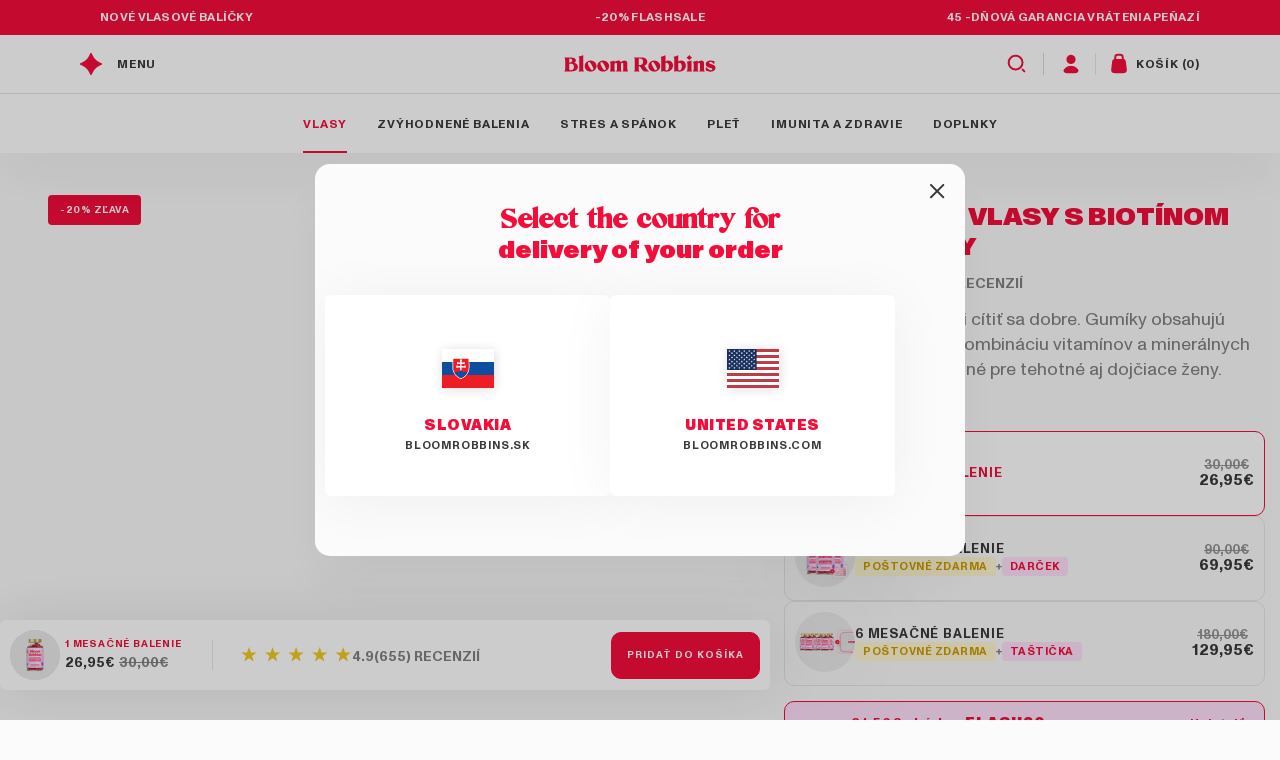

--- FILE ---
content_type: text/css
request_url: https://www.bloomrobbins.sk/cdn/shop/t/34/assets/section-main-product.css?v=33544717572280868641768463341
body_size: 4751
content:
.product{margin:0}.product.grid{gap:0}.product--no-media{margin:0 auto}.product__media-wrapper{padding-left:0}@media screen and (min-width: 750px){.product--thumbnail .product__media-gallery,.product--thumbnail_slider .product__media-gallery,.product--stacked .product__info-container--sticky,.product--columns .product__info-container--sticky{display:block;position:sticky;top:3rem;z-index:2}.product--thumbnail .thumbnail-list{padding-right:var(--media-shadow-horizontal-offset)}.product__info-wrapper--extra-padding{padding:0 0 0 8rem}.product--right .product__info-wrapper{padding:0 5rem 0 0}.product--right .product__info-wrapper--extra-padding{padding:0 8rem 0 0}.product--right .product__media-list{margin-bottom:2rem}.product__media-container .slider-buttons{display:none}}@media screen and (min-width: 990px){.product--large:not(.product--no-media) .product__media-wrapper{max-width:65%;width:calc(65% - var(--grid-desktop-horizontal-spacing) / 2)}.product--large:not(.product--no-media) .product__info-wrapper{padding:0 0 0 4rem;max-width:35%;width:calc(35% - var(--grid-desktop-horizontal-spacing) / 2)}.product--large:not(.product--no-media).product--right .product__info-wrapper{padding:0 4rem 0 0}.product--medium:not(.product--no-media) .product__media-wrapper,.product--small:not(.product--no-media) .product__info-wrapper{max-width:55%;width:calc(55% - var(--grid-desktop-horizontal-spacing) / 2)}.product--medium:not(.product--no-media) .product__info-wrapper,.product--small:not(.product--no-media) .product__media-wrapper{max-width:45%;width:calc(45% - var(--grid-desktop-horizontal-spacing) / 2)}}.shopify-payment-button__button{font-family:inherit;min-height:4.6rem}.shopify-payment-button__button [role=button].focused,.no-js .shopify-payment-button__button [role=button]:focus{outline:.2rem solid rgb(var(--color-foreground) .5)!important;outline-offset:.3rem;box-shadow:0 0 0 .1rem rgb(var(--color-button) var(--alpha-button-border)),0 0 0 .3rem rgb(var(--color-background)),0 0 .5rem .4rem rgb(var(--color-foreground) .3)!important}.shopify-payment-button__button [role=button]:focus:not(:focus-visible){outline:0;box-shadow:none!important}.shopify-payment-button__button [role=button]:focus-visible{outline:.2rem solid rgb(var(--color-foreground) .5)!important;box-shadow:0 0 0 .1rem rgb(var(--color-button) var(--alpha-button-border)),0 0 0 .3rem rgb(var(--color-background)),0 0 .5rem .4rem rgb(var(--color-foreground) .3)!important}.shopify-payment-button__button--unbranded{background-color:rgb(var(--color-button) var(--alpha-button-background));color:rgb(var(--color-button-text));font-size:1.4rem;line-height:calc(1 + .2 / var(--font-body-scale));letter-spacing:.07rem}.shopify-payment-button__button--unbranded::selection{background-color:rgb(var(--color-button-text) .3)}.shopify-payment-button__button--unbranded:hover,.shopify-payment-button__button--unbranded:hover:not([disabled]){background-color:rgb(var(--color-button) var(--alpha-button-background))}.shopify-payment-button__more-options{margin:1.6rem 0 1rem;font-size:1.2rem;line-height:calc(1 + .5 / var(--font-body-scale));letter-spacing:.05rem;text-decoration:underline;text-underline-offset:.3rem}.shopify-payment-button__button+.shopify-payment-button__button--hidden{display:none}.product-form{display:block}.product-form__error-message-wrapper:not([hidden]){display:flex;align-items:flex-start;font-size:1.2rem;margin-bottom:1.5rem}.product-form__error-message-wrapper svg{flex-shrink:0;width:1.2rem;height:1.2rem;margin-right:.7rem;margin-top:.5rem}.product-form__input{flex:0 0 100%;padding:0;margin:0 0 1.2rem;min-width:fit-content;border:none}@media only screen (max-width: 1170px){.product-form__input{max-width:44rem}}variant-radios,variant-selects{display:block}@media only and screen (max-width: 570px){variant-radios,variant-selects{margin-bottom:30px}}.product-form__input--dropdown{margin-bottom:1.6rem}.product-form__input .form__label{padding-left:0}fieldset.product-form__input .form__label{margin-bottom:.2rem}.product-form__input input[type=radio]{clip:rect(0,0,0,0);overflow:hidden;position:absolute;height:1px;width:1px}.product-form__input input[type=radio]+label{background-color:rgb(var(--color-background));color:rgb(var(--color-foreground));display:inline-block;font-size:1.4rem;letter-spacing:.1rem;line-height:1;text-align:center;transition:border var(--duration-short) ease;cursor:pointer;position:relative}.product-form__input input[type=radio]+label:before{content:"";position:absolute;top:calc(var(--variant-pills-border-width) * -1);right:calc(var(--variant-pills-border-width) * -1);bottom:calc(var(--variant-pills-border-width) * -1);left:calc(var(--variant-pills-border-width) * -1);z-index:-1;border-radius:var(--variant-pills-radius);box-shadow:var(--variant-pills-shadow-horizontal-offset) var(--variant-pills-shadow-vertical-offset) var(--variant-pills-shadow-blur-radius) rgb(var(--color-shadow) var(--variant-pills-shadow-opacity))}.product-form__input input[type=radio]:checked+label{background-color:rgb(var(--color-foreground));color:rgb(var(--color-background))}@media screen and (forced-colors: active){.product-form__input input[type=radio]:checked+label{text-decoration:underline}}.product-form__input input[type=radio]:checked+label::selection{background-color:rgb(var(--color-background) .3)}.product-form__input input[type=radio].disabled:checked+label,.product-form__input input[type=radio]:disabled:checked+label{color:rgb(var(--color-background) .6)}.product-form__input input[type=radio]:focus-visible+label{box-shadow:0 0 0 .3rem rgb(var(--color-background)),0 0 0 .5rem rgb(var(--color-foreground) .55)}.product-form__input input[type=radio].focused+label,.no-js .shopify-payment-button__button [role=button]:focus+label{box-shadow:0 0 0 .3rem rgb(var(--color-background)),0 0 0 .5rem rgb(var(--color-foreground) .55)}.no-js .product-form__input input[type=radio]:focus:not(:focus-visible)+label{box-shadow:none}.product-form__input .select{max-width:25rem}.product-form__submit{margin-bottom:0rem;transition:all .35s}@media only screen and (min-width: 990px){.product-form__submit{margin-bottom:1rem}.block-buy_buttons.amazon-button{margin-top:-1rem}}@media screen and (max-width: 767px){.block-buy_buttons.amazon-button svg{height:4rem;max-width:12.2rem}.block-buy_buttons.amazon-button .custom-button{max-height:4.7rem;border-radius:1rem}}.product-form__submit.hidden{visibility:visible}.no-js .product-form__submit.button--secondary{--color-button: var(--color-base-accent-1);--color-button-text: var(--color-base-solid-button-labels);--alpha-button-background: 1}.product-form__submit[aria-disabled=true]+.shopify-payment-button .shopify-payment-button__button[disabled],.product-form__submit[disabled]+.shopify-payment-button .shopify-payment-button__button[disabled]{cursor:not-allowed;opacity:.5}@media screen and (forced-colors: active){.product-form__submit[aria-disabled=true]{color:Window}}.shopify-payment-button__more-options{color:rgb(var(--color-foreground))}.shopify-payment-button__button{font-size:1.5rem;letter-spacing:.1rem}.product__info-container>*+*{margin:1.5rem 0}.product__info-container>.custom-div{margin:0}.product__info-container iframe{max-width:100%}.product__info-container .product-form{margin:1.5rem 0}@media only screen and (min-width: 990px){.product__info-container .product-form{margin:2rem 0}}.product__info-container .product__description{margin:1rem 0 2rem}.product__info-container .product__description{color:var(--clr-gray-light)}@media only screen and (max-width: 749px){.product__info-container .product__description.rte p{font-size:1.6rem;line-height:2.2rem}}.product__text{margin-bottom:0}a.product__text{display:block;text-decoration:none;color:rgb(var(--color-foreground) .75)}.product__text.caption-with-letter-spacing{text-transform:uppercase}.product__title{word-break:normal;margin-bottom:1.6rem;letter-spacing:normal}.product__title-subtitle{letter-spacing:.8px;font-size:1rem;margin-bottom:1rem}@media screen and (max-width:990px){.product__title{margin-top:10px!important}}@media only screen and (min-width: 750px){.product__title-subtitle{font-size:1.2rem;line-height:1.7rem}}.product__title>*{margin:0}.product__title>a{display:none}.product__title+.product__text.caption-with-letter-spacing{margin-top:-1.5rem}.product__text.caption-with-letter-spacing+.product__title{margin-top:0}.product .price .badge{margin-bottom:.5rem}.product .price dl{margin-top:.5rem;margin-bottom:.5rem}.product .price--sold-out .price__badge-sold-out{background:transparent;color:rgb(var(--color-base-text));border-color:transparent}.product .price--sold-out .price__badge-sale{display:none}.block--single-price{margin-block:2rem}@media screen and (min-width: 750px){.product__info-container{max-width:60rem}.product__info-container .price--on-sale .price-item--regular{font-size:1.6rem}.product__info-container>*:first-child{margin-top:0}}.product__description-title{font-weight:600}.product--no-media .product__title,.product--no-media .product__text,.product--no-media noscript .product-form__input,.product--no-media .product__tax,.product--no-media shopify-payment-terms{text-align:center}.product--no-media .product__media-wrapper,.product--no-media .product__info-wrapper{padding:0}.product__tax{margin-top:-1.4rem}.product--no-media noscript .product-form__input,.product--no-media .share-button{max-width:100%}.product--no-media fieldset.product-form__input,.product--no-media .product-form__quantity,.product--no-media .product-form__input--dropdown,.product--no-media .share-button,.product--no-media .product__view-details,.product--no-media .product__pickup-availabilities,.product--no-media .product-form{display:flex;align-items:center;justify-content:center;text-align:center}.product--no-media .product-form{flex-direction:column}.product--no-media .product-form>.form{max-width:30rem;width:100%}.product--no-media .product-form__quantity,.product--no-media .product-form__input--dropdown{flex-direction:column;max-width:100%}.product-form__quantity .form__label{margin-bottom:.6rem}.product-form__quantity-top .form__label{margin-bottom:1.2rem}.product--no-media fieldset.product-form__input{flex-wrap:wrap;margin:0 auto 1.2rem}.product-form__buttons{max-width:100%;display:flex;flex-direction:column;gap:1rem}.product--no-media .product__info-container>modal-opener{display:block;text-align:center}.product--no-media .product-popup-modal__button{padding-right:0}.product--no-media .price{text-align:center}.product__media-list video{border-radius:calc(var(--media-radius) - var(--media-border-width))}@media screen and (max-width: 749px){.product__media-list{margin-left:-2.5rem;margin-bottom:3rem;width:calc(100% + 4rem)}.slider.product__media-list::-webkit-scrollbar{height:.2rem;width:.2rem}.product__media-list::-webkit-scrollbar-thumb{background-color:rgb(var(--color-foreground))}.product__media-list::-webkit-scrollbar-track{background-color:rgb(var(--color-foreground) .2)}.product__media-list .product__media-item{width:calc(100% - 3rem - var(--grid-mobile-horizontal-spacing))}.product--mobile-columns .product__media-item{width:calc(50% - 1.5rem - var(--grid-mobile-horizontal-spacing))}.accordion__content.rte p{font-size:1.4rem;line-height:1.9rem}}@media screen and (min-width: 750px){.product--thumbnail .product__media-list,.product--thumbnail_slider .product__media-list{padding-bottom:calc(var(--media-shadow-vertical-offset) * var(--media-shadow-visible))}.product__media-list{padding-right:calc(var(--media-shadow-horizontal-offset) * var(--media-shadow-visible))}.product--thumbnail .product__media-item:not(.is-active),.product--thumbnail_slider .product__media-item:not(.is-active){display:none}.product-media-modal__content>.product__media-item--variant.product__media-item--variant{display:none}.product-media-modal__content>.product__media-item--variant:first-child{display:block}}.product__media-item--variant:first-child{display:block}@media screen and (min-width: 750px) and (max-width: 989px){.product__media-list .product__media-item:first-child{padding-left:0}.product--thumbnail_slider .product__media-list{margin-left:0}.product__media-list .product__media-item{width:100%}}.product__media-icon .icon{width:1.2rem;height:1.4rem}.product__media-icon,.thumbnail__badge{background-color:rgb(var(--color-background));border-radius:50%;border:.1rem solid rgb(var(--color-foreground) .1);color:rgb(var(--color-foreground));display:flex;align-items:center;justify-content:center;height:3rem;width:3rem;position:absolute;left:calc(1.2rem + var(--media-border-width));top:calc(1.2rem + var(--media-border-width));z-index:1;transition:color var(--duration-short) ease,opacity var(--duration-short) ease}.product__media-video .product__media-icon{opacity:1}.product__modal-opener--image .product__media-toggle:hover{cursor:zoom-in}.product__modal-opener:hover .product__media-icon{border:.1rem solid rgb(var(--color-foreground) .1)}@media screen and (min-width: 750px){.grid__item.product__media-item--full{width:100%}.product--columns .product__media-item:not(.product__media-item--single,:only-child){max-width:calc(50% - var(--grid-desktop-horizontal-spacing) / 2)}.product--large.product--columns .product__media-item--full .deferred-media__poster-button{height:5rem;width:5rem}.product--medium.product--columns .product__media-item--full .deferred-media__poster-button{height:4.2rem;width:4.2rem}.product--medium.product--columns .product__media-item--full .deferred-media__poster-button .icon{width:1.8rem;height:1.8rem}.product--small.product--columns .product__media-item--full .deferred-media__poster-button{height:3.6rem;width:3.6rem}.product--small.product--columns .product__media-item--full .deferred-media__poster-button .icon{width:1.6rem;height:1.6rem}}@media screen and (min-width: 990px){.product--stacked .product__media-item{max-width:calc(50% - var(--grid-desktop-horizontal-spacing) / 2)}.product:not(.product--columns) .product__media-list .product__media-item:first-child,.product:not(.product--columns) .product__media-list .product__media-item--full{width:100%;max-width:100%}.product__modal-opener .product__media-icon{opacity:0}.product__modal-opener:hover .product__media-icon,.product__modal-opener:focus .product__media-icon{opacity:1}}.product__media-item>*{display:block;position:relative}.product__media-toggle{display:flex;border:none;background-color:transparent;color:currentcolor;padding:0}.product__media-toggle:after{content:"";cursor:pointer;display:block;margin:0;padding:0;position:absolute;top:0;left:0;z-index:2;height:100%;width:100%}.product__media-toggle:focus-visible{outline:0;box-shadow:none}@media (forced-colors: active){.product__media-toggle:focus-visible,.product__media-toggle:focus-visible:after,.product-form__input input[type=radio]:focus-visible+label{outline:transparent solid 1px;outline-offset:2px}}.product__media-toggle.focused{outline:0;box-shadow:none}.product__media-toggle:focus-visible:after{box-shadow:0 0 0 .3rem rgb(var(--color-background)),0 0 0 .5rem rgb(var(--color-foreground) .5);border-radius:var(--media-radius)}.product__media-toggle.focused:after{box-shadow:0 0 0 .3rem rgb(var(--color-background)),0 0 0 .5rem rgb(var(--color-foreground) .5);border-radius:var(--media-radius)}.product-media-modal{background-color:#fbfbfbeb;height:100%;position:fixed;top:0;left:0;width:100%;visibility:hidden;opacity:0;z-index:-1}.product-media-modal[open]{visibility:visible;opacity:1;z-index:101}.product-media-modal__dialog{display:flex;align-items:center;height:100vh;padding:50px 0}.product-media-modal__dialog .deferred-media{width:100%}.product-media-modal__content{max-height:100vh;width:100%;overflow:auto}.product-media-modal__content>*:not(.active),.product__media-list .deferred-media{display:none}@media screen and (min-width: 750px){.product-media-modal__content{padding-bottom:2rem}.product-media-modal__content>*:not(.active){display:block}.product__modal-opener:not(.product__modal-opener--image){display:none}.product__media-list .deferred-media{display:block}}@media screen and (max-width: 749px){.product--thumbnail .is-active>.product__modal-opener:not(.product__modal-opener--image),.product--thumbnail_slider .is-active>.product__modal-opener:not(.product__modal-opener--image){display:none}.product--thumbnail .is-active .deferred-media,.product--thumbnail_slider .is-active .deferred-media{display:block;width:100%}}.product-media-modal__content>*{display:block;height:auto;margin:auto}.product-media-modal__content .media{background:none}.product-media-modal__model{width:100%}.product-media-modal__toggle{background-color:rgb(var(--color-background));border:.1rem solid rgb(var(--color-foreground) .1);border-radius:50%;color:rgb(var(--color-foreground) .55);display:flex;align-items:center;justify-content:center;cursor:pointer;right:2rem;padding:1.2rem;position:fixed;z-index:2;top:2rem;width:4rem}.product-media-modal__content .deferred-media{width:100%}@media screen and (min-width: 750px){.product-media-modal__content{padding:2rem 11rem}.product-media-modal__content>*{width:100%}.product-media-modal__content>*+*{margin-top:2rem}.product-media-modal__toggle{right:5rem;top:2.2rem}}@media screen and (min-width: 990px){.product-media-modal__content{padding:2rem 11rem}.product-media-modal__content>*+*{margin-top:1.5rem}.product-media-modal__content{padding-bottom:1.5rem}.product-media-modal__toggle{right:5rem}}.product-media-modal__toggle:hover{color:rgb(var(--color-foreground) .75)}.product-media-modal__toggle .icon{height:auto;margin:0;width:2.2rem}.product-popup-modal{box-sizing:border-box;opacity:0;position:fixed;visibility:hidden;z-index:-1;margin:0 auto;top:0;left:0;overflow:auto;width:100%;background:rgb(var(--color-foreground) .2);height:100%}.product-popup-modal[open]{opacity:1;visibility:visible;z-index:101}.product-popup-modal__content{border-radius:var(--popup-corner-radius);background-color:rgb(var(--color-background));overflow:auto;height:80%;margin:0 auto;left:50%;transform:translate(-50%,-50%);width:92%;position:absolute;top:50%;padding:0 1.5rem 0 3rem;border-color:rgb(var(--color-foreground) var(--popup-border-opacity));border-style:solid;border-width:var(--popup-border-width);box-shadow:var(--popup-shadow-horizontal-offset) var(--popup-shadow-vertical-offset) var(--popup-shadow-blur-radius) rgb(var(--color-shadow) var(--popup-shadow-opacity))}.product-popup-modal__content.focused{box-shadow:0 0 0 .3rem rgb(var(--color-background)),0 0 .5rem .4rem rgb(var(--color-foreground) .3),var(--popup-shadow-horizontal-offset) var(--popup-shadow-vertical-offset) var(--popup-shadow-blur-radius) rgb(var(--color-shadow) var(--popup-shadow-opacity))}.product-popup-modal__content:focus-visible{box-shadow:0 0 0 .3rem rgb(var(--color-background)),0 0 .5rem .4rem rgb(var(--color-foreground) .3),var(--popup-shadow-horizontal-offset) var(--popup-shadow-vertical-offset) var(--popup-shadow-blur-radius) rgb(var(--color-shadow) var(--popup-shadow-opacity))}@media screen and (min-width: 750px){.product-popup-modal__content{width:70%;padding:0 1.5rem 0 3rem}.product-media-modal__dialog .global-media-settings--no-shadow{overflow:visible!important}}.product-popup-modal__content img{max-width:100%}@media screen and (max-width: 749px){.product-popup-modal__content table{display:block;max-width:fit-content;overflow-x:auto;white-space:nowrap;margin:0}.product-media-modal__dialog .global-media-settings,.product-media-modal__dialog .global-media-settings video,.product-media-modal__dialog .global-media-settings model-viewer,.product-media-modal__dialog .global-media-settings iframe,.product-media-modal__dialog .global-media-settings img{border:none;border-radius:0}}.product-popup-modal__opener{display:inline-block}.product-popup-modal__button{font-size:1.6rem;padding-right:1.3rem;padding-left:0;height:4.4rem;text-underline-offset:.3rem;text-decoration-thickness:.1rem;transition:text-decoration-thickness var(--duration-short) ease}.product-popup-modal__button:hover{text-decoration-thickness:.2rem}.product-popup-modal__content-info>*{height:auto;margin:0 auto;max-width:100%;width:100%}@media screen and (max-width: 749px){.product-popup-modal__content-info>*{max-height:100%}}.product-popup-modal__toggle{background-color:transparent;border:.1rem solid rgb(var(--color-foreground) .1);border-radius:50%;color:rgb(var(--color-foreground) .55);display:flex;align-items:center;justify-content:center;cursor:pointer;position:sticky;padding:1.2rem;z-index:2;top:1.5rem;width:4rem;margin:0 0 0 auto}.product-popup-modal__toggle:hover{color:rgb(var(--color-foreground) .75)}.product-popup-modal__toggle .icon{height:auto;margin:0;width:2.2rem}.product__media-list .media>*{overflow:hidden}.thumbnail-list{flex-wrap:wrap;grid-gap:1rem}.slider--mobile.thumbnail-list:after{content:none}@media screen and (min-width: 750px){.product--stacked .thumbnail-list{display:none}.thumbnail-list{display:grid;grid-template-columns:repeat(4,1fr)}}.thumbnail-list_item--variant:not(:first-child){display:none}@media screen and (min-width: 990px){.thumbnail-list{grid-template-columns:repeat(4,1fr)}.product--medium .thumbnail-list{grid-template-columns:repeat(5,1fr)}.product--large .thumbnail-list{grid-template-columns:repeat(6,1fr)}}@media screen and (max-width: 749px){.product__media-item{display:flex;align-items:center}.product__modal-opener{width:100%}.thumbnail-slider{display:flex;align-items:center}.thumbnail-slider .thumbnail-list.slider{display:flex;padding:.5rem;flex:1;scroll-padding-left:.5rem}.thumbnail-list__item.slider__slide{width:calc(33% - .6rem)}}@media screen and (min-width: 750px){.product--thumbnail_slider .thumbnail-slider{display:flex;align-items:center}.thumbnail-slider .thumbnail-list.slider--tablet-up{display:flex;padding:.5rem;flex:1;scroll-padding-left:.5rem}.product__media-wrapper .slider-button{width:77px;height:77px}.product__media-wrapper .slider-button .icon{height:10px}.thumbnail-list.slider--tablet-up .thumbnail-list__item.slider__slide{width:calc(25% - .8rem)}.product--thumbnail_slider .slider-mobile-gutter .slider-button{display:flex}}@media screen and (min-width: 900px){.product--small .thumbnail-list.slider--tablet-up .thumbnail-list__item.slider__slide{width:calc(25% - .8rem)}.thumbnail-list.slider--tablet-up .thumbnail-list__item.slider__slide{width:calc(20% - .8rem)}}.thumbnail{position:absolute;top:0;left:0;display:block;height:100%;width:100%;padding:0;color:rgb(var(--color-base-text));cursor:pointer;background-color:transparent}.thumbnail:hover{opacity:.7}.thumbnail.global-media-settings img{border-radius:0}.thumbnail[aria-current]{box-shadow:0 0 0 .1rem rgb(var(--color-foreground));border-color:rgb(var(--color-foreground))}.thumbnail[aria-current]:focus-visible{box-shadow:0 0 0 .3rem rgb(var(--color-background)),0 0 0 .5rem rgb(var(--color-foreground) .5)}.thumbnail[aria-current]:focus,.thumbnail.focused{outline:0;box-shadow:0 0 0 .3rem rgb(var(--color-background)),0 0 0 .5rem rgb(var(--color-foreground) .5)}@media (forced-colors: active){.thumbnail[aria-current]:focus,.thumbnail.focused{outline:transparent solid 1px}}.thumbnail[aria-current]:focus:not(:focus-visible){outline:0;box-shadow:0 0 0 .1rem rgb(var(--color-foreground))}.thumbnail img{pointer-events:none}.thumbnail--narrow img{height:100%;width:auto;max-width:100%}.thumbnail--wide img{height:auto;width:100%}.thumbnail__badge .icon{width:1rem;height:1rem}.thumbnail__badge .icon-3d-model{width:1.2rem;height:1.2rem}.thumbnail__badge{color:rgb(var(--color-foreground) .6);height:2rem;width:2rem;left:auto;right:calc(.4rem + var(--media-border-width));top:calc(.4rem + var(--media-border-width))}@media screen and (min-width: 750px){.product:not(.product--small) .thumbnail__badge{height:3rem;width:3rem}.product:not(.product--small) .thumbnail__badge .icon{width:1.2rem;height:1.2rem}.product:not(.product--small) .thumbnail__badge .icon-3d-model{width:1.4rem;height:1.4rem}}.thumbnail-list__item{position:relative}.thumbnail-list__item:before{content:"";display:block;padding-bottom:100%}.product:not(.featured-product) .product__view-details{display:none}.product__view-details{display:block;text-decoration:none}.product__view-details:hover{text-decoration:underline;text-underline-offset:.3rem}.product__view-details .icon{width:1.2rem;margin-left:1.2rem;flex-shrink:0}.icon-with-text{--icon-size: calc(var(--font-heading-scale) * 3rem);--icon-spacing: calc(var(--font-heading-scale) * 1rem)}.icon-with-text--horizontal{display:flex;justify-content:center;column-gap:3rem;flex-direction:row;padding-top:2rem}.icon-with-text--vertical{--icon-size: calc(var(--font-heading-scale) * 2rem);padding-top:1.5rem}.icon-with-text .icon{fill:rgb(var(--color-foreground));height:var(--icon-size);width:var(--icon-size)}.icon-with-text--horizontal .icon,.icon-with-text--horizontal img{margin-bottom:var(--icon-spacing)}.icon-with-text--vertical .icon{min-height:var(--icon-size);min-width:var(--icon-size);margin-right:var(--icon-spacing)}.icon-with-text img{height:var(--icon-size);width:var(--icon-size);object-fit:contain}.icon-with-text--vertical img{margin-right:var(--icon-spacing)}.icon-with-text--horizontal .h4{padding-top:calc(var(--icon-size) + var(--icon-spacing));text-align:center}.icon-with-text--horizontal svg+.h4,.icon-with-text--horizontal img+.h4,.icon-with-text--horizontal.icon-with-text--text-only .h4{padding-top:0}.icon-with-text__item{display:flex;align-items:center}.icon-with-text--horizontal .icon-with-text__item{flex-direction:column;width:33%}.icon-with-text--vertical .icon-with-text__item{margin-bottom:var(--icon-size)}.main-product .breadcrumbs{margin-top:25px;margin-bottom:0;font-size:1rem;text-transform:uppercase;color:var(--clr-gray-light)}.main-product .breadcrumbs__link{font-weight:700}@media screen and (min-width: 990px){.main-product__breadcrumbs{padding-left:28px;width:55%;display:flex}.main-product .breadcrumbs{margin-top:24px;margin-bottom:0;margin-left:auto;width:100%;max-width:763px;padding:0}}.product__media-wrapper .swiper-pagination__group{width:100%}@media only screen and (min-width: 750px){.product__media-wrapper .swiper{padding-left:2.8rem}}.pp-vespa-badge{position:absolute;z-index:100}.pp-vespa-badge svg,.pp-vespa-badge img{max-height:90px;width:auto}.pp-vespa-badge{top:28%;left:55%}@media screen and (max-width: 1200px){.vespa-img-banner-text span{line-height:1.2}}@media screen and (min-width: 500px){.pp-vespa-badge svg,.pp-vespa-badge img{max-height:100px}.pp-vespa-badge{top:28%;left:61%}}@media screen and (min-width: 600px){.pp-vespa-badge svg,.pp-vespa-badge img{max-height:129px}}@media screen and (min-width: 1200px){.pp-vespa-badge{position:absolute;z-index:100}.vespa-banner-button{margin-top:0!important}}.banner__heading span{text-transform:uppercase}.banner__heading span i{text-transform:none!important}.vespa-img-banner-text div.banner__text{margin-top:0}.product-media-modal__gallery{max-width:80%;margin:auto;padding-left:0;height:100%;display:flex;justify-content:center}.product-media-modal__gallery .swiper-slide{justify-content:center}.product-media-modal__gallery .swiper-pagination__group{top:50%!important;transform:translateY(-50%);z-index:9999;width:100%}.product-media-modal__gallery .slider-button--prev{left:5px}.product-media-modal__gallery .slider-button--next{right:5px}.product-media-modal__gallery .slider-button{box-shadow:0 0 7px 1px #00000014}.swiper-button-prev--product-media-modal__gallery,.swiper-button-next--product-media-modal__gallery{cursor:pointer}@media screen and (max-width: 749px){.product-media-modal__gallery{max-width:100%;margin:auto;padding-left:0;height:100%}.product-media-modal__gallery .swiper-pagination__group{display:flex!important}.swiper-item img{width:100%;height:100%;object-fit:contain}}.main-product__additional-attributes{display:flex;align-items:center;justify-content:flex-start;flex-wrap:wrap;margin:2rem 0 0}.icon-separator{margin:0 1.2rem}.main-product__additional-attributes-item{font-size:10px;line-height:14px;font-weight:700;letter-spacing:.8px;text-transform:uppercase;color:#393939;margin:0}@media screen and (min-width: 750px){.main-product__additional-attributes-item{font-size:12px;line-height:17px}}.rte img.copy_to_clipboard{max-width:20px;margin:0 0 -3px 5px;cursor:pointer}.swiper-product-image-thumbs .swiper-slide img{width:100%;height:100%;object-fit:cover;border-radius:5px;aspect-ratio:1/1}.main-gallery-thumbs{display:flex;width:100%;padding:0 2rem}.main-gallery-thumbs .swiper-wrapper .swiper-slide{width:calc(20% - .5rem)}.product__accordion .title-subsection{margin:0 0 2rem}.product__accordion .ingredient-description p:first-child{margin:0}.ingredient-description strong{color:var(--clr-gray-dark)}.ingredient-description table{height:100%;width:450px;table-layout:fixed;border-collapse:collapse;border-spacing:1px;text-align:left}@media screen and (max-width: 568px){.ingredient-description table{height:100%;width:320px;table-layout:fixed;border-collapse:collapse;border-spacing:1px;text-align:left;font-size:10px}}.ingredient-description caption{caption-side:top;text-align:left}.ingredient-description th{border:1px solid #dededf;background-color:#eceff1;color:#000;padding:5px}.ingredient-description table td{border:1px solid #dededf;color:#000;padding:.5px}.product__info-wrapper,.product__media-wrapper{overflow:hidden}product-modal .product-media-modal__dialog .global-media-settings{background-color:inherit}.swiper-product-image-gallery{margin-right:20px;position:relative;padding-left:20px}.gallery-slider-button--next,.gallery-slider-button--prev{top:50%;height:28px!important;width:28px!important}.gallery-slider-button--prev{left:44px}.product-media-modal__gallery .global-media-settings{height:100%}.swiper-product-image-thumbs{padding-left:28px;padding-right:20px;margin-top:14px}.swiper-product-image-thumbs .product__modal-opener{width:100%}.product-media-modal video{width:100%;height:100%}.swiper-product-image-thumbs .swiper-slide{cursor:pointer;aspect-ratio:1 / 1;margin-right:10px}.gallery-slider-button--next{right:17px;left:auto!important}.gallery-slider-button--next svg,.gallery-slider-button--prev svg{height:28px!important;width:28px!important}.swiper-product-image-gallery .swiper-button-disabled{display:block!important;opacity:.5}.product__media video{border-radius:15px}.product__modal-opener--video{display:block!important}.gallery-progress-bar__wrapper{display:none}.swiper-product-image-thumbs .swiper-slide-thumb-active,.swiper-product-image-thumbs button{display:block}.swiper-product-image-thumbs .product__media{border:1px solid transparent;border-radius:5px!important}.swiper-product-image-thumbs .product__media video{border-radius:5px!important;object-fit:cover}.swiper-product-image-thumbs .swiper-slide-thumb-active .product__media{border:1px solid #f50d3a}@media screen and (min-width: 750px){.product--thumbnail .product__media-gallery,.product--thumbnail_slider .product__media-gallery,.product--stacked .product__info-container--sticky,.product--columns .product__info-container--sticky{top:0}}@media screen and (min-width: 768px){.gallery-slider-button--next,.gallery-slider-button--prev,.swiper-product-image-thumbs,.swiper-product-image-gallery .swiper-button-disabled{display:none!important}media-gallery .swiper-product-image-gallery ul{display:grid!important;grid-template-columns:1fr 1fr;gap:19px}.swiper-product-image-gallery ul li:first-child{width:100%;grid-column:span 2}}@media screen and (max-width: 749px){.gallery-slider-button--prev{left:37px}.swiper-product-image-thumbs{padding-left:20px}}@media screen and (max-width: 989px){.main-product .breadcrumbs{margin-top:0}.product__media-wrapper{margin-bottom:25px}}@media screen and (max-width: 767px){.main-product-section{padding-top:40px!important;padding-bottom:50px!important}.product__media video{border-radius:5px}}@media screen and (max-width: 599px){.main-product-section{padding-top:20px!important;padding-bottom:32px!important}}
/*# sourceMappingURL=/cdn/shop/t/34/assets/section-main-product.css.map?v=33544717572280868641768463341 */


--- FILE ---
content_type: text/css
request_url: https://www.bloomrobbins.sk/cdn/shop/t/34/assets/product-modals.css?v=85287064882440412261761815243
body_size: 157
content:
.product-shipping-modal__button:hover{background:var(--clr-white);border:none}.product-shipping-modal__button:hover .product-shipping-modal__opener--more-info{color:var(--clr-raspberry)}.product-shipping-modal__button{padding:14px 20px;border:none;box-shadow:0 4px 60px #0000000d;transition:all .35s}.product-shipping-modal__button:hover{box-shadow:0 40px 80px #00000014}.product-shipping-modal__button .delivery-info,.product-shipping-modal__button .delivery-info-shipping-rate,.product-shipping-modal__button .product-shipping-modal__opener--more-info{transition:all .35s}.product-shipping-modal__button:hover .delivery-info,.product-shipping-modal__button:hover .delivery-info-shipping-rate{color:var(--clr-raspberry)}.product-shipping-modal__button:hover .product-shipping-modal__opener--more-info{transform:translate(4px)}.product-shipping-modal__opener--more-info .text-link:after{margin-top:3px;height:unset}.product-shipping-modal__opener--more-info .text-link{display:flex;align-items:center;justify-content:center}.product-shipping-modal__opener--info{padding-left:15px}.product-shipping-modal__content,.product-back-in-stock-modal__content,.product-popup-modal__content{width:650px;max-width:calc(100% - 30px);height:auto;border-radius:15px;padding:40px;border:none;box-shadow:0 30px 60px #0000000d}.product-shipping-modal__toggle,.product-back-in-stock-modal__toggle,.product-popup-modal__toggle{position:absolute;right:0;top:0;width:auto;padding:2rem}.product-popup-modal[open]{background-color:#0003}.product-shipping-modal__content-wrapper{padding-right:0}.product-shipping-modal__content--shipping-free{color:var(--clr-gray-dark)}.product-shipping-modal__content--shipping-info{letter-spacing:.8px}.shipping-company__logo{width:75px;height:75px;padding:15px;background-color:#fff;display:flex;box-shadow:0 3.36px 50.5px #0000000d;border-radius:6px}.shipping-company__logo-image{display:flex;align-items:center}.shipping-company__details{padding:15px}.shipping-company__name{font-size:12px;line-height:16px;color:#393939}.shipping-company__price{font-size:16px;line-height:22px}.product-popup-modal__content--claim p{font-size:14px;line-height:19px;color:var(--clr-gray-light-secondary)}.shipping-claim__url a{text-decoration:underline}.product-shipping-modal__content--shipping-companies{margin-top:40px;margin-bottom:20px}.shipping-company{width:50%}@media only screen and (max-width: 989px){.shipping-company{width:100%}.product-shipping-modal__content,.product-popup-modal__content{padding:30px 20px}}@media only screen and (min-width: 990px){.product-shipping-modal__opener{max-width:100%}}@media only screen and (max-width: 750px){.product-shipping-modal__button{padding:13px 17px}.shipping-company__name{font-size:1rem;line-height:1.4rem}.shipping-company__price{font-size:1.2rem;line-height:1.7rem}.product-popup-modal__content--claim p{font-size:.8rem;line-height:1rem}.product-shipping-modal__content--shipping-companies{gap:10px;margin-top:30px}.product-shipping-modal__content--shipping-time{margin-bottom:16px}}.product-shipping-modal.container{transition:max-height .3s ease;margin-bottom:30px}.product-shipping-modal.container.variant-unavailable--hide{max-height:0;overflow:auto}.product-shipping-modal__content--country-selector{display:flex;justify-content:center}@media screen and (max-width: 750px){.product-shipping-modal.container{margin-bottom:15px}.delivery-text-container{gap:0px}}.delivery-text-container{display:flex;flex-direction:column;gap:5px}
/*# sourceMappingURL=/cdn/shop/t/34/assets/product-modals.css.map?v=85287064882440412261761815243 */


--- FILE ---
content_type: text/css
request_url: https://www.bloomrobbins.sk/cdn/shop/t/34/assets/country-redirect.css?v=39145711657423502661728488921
body_size: -282
content:
.country-redirect-popup-modal .flag img{width:52px;height:39px;box-shadow:1px 1px 10px #dcdcdc}.country-redirect__current-store:hover{cursor:pointer}.country-redirect-popup-modal .heading{margin-top:0;margin-bottom:30px}.country-redirect-popup-modal .flag{display:flex;justify-content:center;height:60px;align-items:center}.country-redirect__grid{column-gap:20px}.country-redirect__grid .grid__item{display:flex;flex-direction:column;align-items:center;padding:30px 10px;background:var(--clr-white);box-shadow:0 4px 60px #0000000d;border-radius:6px}@media only screen and (min-width: 990px){.country-redirect__grid .grid__item{padding:43px}}.country-redirect__current-store--label,.country-redirect__url-label{text-align:center;margin-top:20px;margin-bottom:4px}.country-redirect__url{text-align:center}.redirect-recommendation__current-store-url,.country-redirect__recommended-store-url{font-size:1.1rem;line-height:1.5rem;letter-spacing:.8px;color:var(--clr-gray-dark);font-weight:700;text-transform:uppercase}.redirect-recommendation__current-store-url{word-break:break-word;text-align:center}.default-flag .placeholder-svg{width:50px;height:50px;background-color:#d3d3d3}
/*# sourceMappingURL=/cdn/shop/t/34/assets/country-redirect.css.map?v=39145711657423502661728488921 */


--- FILE ---
content_type: text/css
request_url: https://www.bloomrobbins.sk/cdn/shop/t/34/assets/fonts.css?v=81165220341992350621696311127
body_size: -436
content:
@font-face{font-family:ABC Monument Grotesk;src:url(//www.bloomrobbins.sk/cdn/shop/t/34/assets/ABCMonumentGrotesk-Regular.woff2?v=182333371159007258581687268886) format("woff2"),url(//www.bloomrobbins.sk/cdn/shop/t/34/assets/ABCMonumentGrotesk-Regular.woff?v=61323390326641998791673617714) format("woff"),url(//www.bloomrobbins.sk/cdn/shop/t/34/assets/ABCMonumentGrotesk-Regular.otf?v=118579818099362546551673617713) format("opentype");font-weight:400;font-style:normal;font-display:swap}@font-face{font-family:ABC Monument Grotesk;src:url(//www.bloomrobbins.sk/cdn/shop/t/34/assets/ABCMonumentGrotesk-Bold.woff2?v=71855437841205158051687268885) format("woff2"),url(//www.bloomrobbins.sk/cdn/shop/t/34/assets/ABCMonumentGrotesk-Bold.woff?v=107985510279738819901673617722) format("woff"),url(//www.bloomrobbins.sk/cdn/shop/t/34/assets/ABCMonumentGrotesk-Bold.otf?v=89708178358591857491673617712) format("opentype");font-weight:700;font-style:normal;font-display:swap}@font-face{font-family:ABC Monument Grotesk;src:url(//www.bloomrobbins.sk/cdn/shop/t/34/assets/ABCMonumentGrotesk-Black.woff2?v=74300741408429172851687268884) format("woff2"),url(//www.bloomrobbins.sk/cdn/shop/t/34/assets/ABCMonumentGrotesk-Black.woff?v=151246265704065892461673617707) format("woff"),url(//www.bloomrobbins.sk/cdn/shop/t/34/assets/ABCMonumentGrotesk-Black.otf?v=180902108634325928121673617728) format("opentype");font-weight:900;font-style:normal;font-display:swap}@font-face{font-family:Mikela;src:url(//www.bloomrobbins.sk/cdn/shop/t/34/assets/Mikela-Bold.woff?v=142287985731815488401687268887) format("woff"),url(//www.bloomrobbins.sk/cdn/shop/t/34/assets/Mikela-Bold.ttf?v=140816953788222706841673617712) format("truetype"),url(//www.bloomrobbins.sk/cdn/shop/t/34/assets/Mikela-Bold.otf?v=169287991861846924881673617713) format("opentype");font-weight:700;font-style:normal;font-display:swap}
/*# sourceMappingURL=/cdn/shop/t/34/assets/fonts.css.map?v=81165220341992350621696311127 */


--- FILE ---
content_type: text/css
request_url: https://www.bloomrobbins.sk/cdn/shop/t/34/assets/custom-variables.css?v=59641230483614662171692172430
body_size: -117
content:
:root{--font-body-family: "ABC Monument Grotesk", sans-serif;--font-heading-family: "ABC Monument Grotesk", sans-serif;--font-heading-weight-bold: 700;--font-heading-weight-bolder: 900;--font-secondary: "Mikela", serif;--clr-background: #cbcbcb;--clr-gray-dark: #393939;--clr-gray-light: #818181;--clr-gray-light-secondary: #949494;--clr-raspberry: #f50d3a;--clr-pink-pale: #ffe0f9;--clr-purple: #4f2fc5;--clr-purple-light: #9b5be9;--clr-yellow: #efca23;--clr-skyblue: #0fd4cc;--clr-white: #fff;--clr-gray: #e6e6e6;--btn-large-padding: 20px 40px;--btn-mb-large-padding: 16px 36px;--btn-large-font-size: 1.2rem;--btn-large-font-weight: 700;--btn-large-letter-spacing: 1.5px;--btn-small-padding: 15px 30px;--btn-border-radius: 10px;--btn-mb-border-radius: 6px;--btn-small-font-size: 1rem;--btn-small-font-weight: 700;--btn-small-letter-spacing: 1px;--badge-font-size: 1rem;--badge-font-weight: 700;--badge-padding: 8px 12px;--badge-border-radius: 4px;--badge-mb-font-size: .8rem;--badge-mb-font-weight: 700;--badge-mb-padding: 5px 10px;--badge-mb-border-radius: 4px;--h1-font-weight: 900;--h1-font-size: 6rem;--h1-line-height: 8rem;--h1-mb-font-size: 4rem;--h1-mb-line-height: 4.5rem;--h1-secondary-font-weight: 700;--h1-secondary-font-size: 7rem;--h1-secondary-line-height: 8rem;--h1-mb-secondary-font-size: 4.5rem;--h1-mb-secondary-line-height: 4.5rem;--h2-font-weight: 900;--h2-font-size: 5rem;--h2-line-height: 6rem;--h2-mb-font-size: 3rem;--h2-mb-line-height: 4.2rem;--h2-secondary-font-weight: 700;--h2-secondary-font-size: 6rem;--h2-secondary-line-height: 6rem;--h2-mb-secondary-font-size: 4.8rem;--h2-mb-secondary-line-height: 4.8rem;--h3-font-weight: 900;--h3-font-size: 4.5rem;--h3-line-height: 5.6rem;--h3-secondary-font-size: 5rem;--h3-secondary-font-weight: 700;--h3-secondary-line-height: 5.6rem;--h4-font-size: 3.2rem;--h4-font-weight: 900;--h4-line-height: 4rem;--h4-letter-spacing: 1px;--h4-secondary-font-size: 4rem;--h4-secondary-font-weight: 900;--h4-secondary-line-height: 4rem;--h4-secondary-letter-spacing: 1px;--h5-font-size: 2rem;--h5-font-weight: 900;--h5-line-height: 2.7rem;--h5-letter-spacing: 1px;--h6-font-size: 1.6rem;--h6-font-weight: 900;--h6-line-height: 2.2rem;--h6-letter-spacing: 1px;--text-title-font-size: 1rem;--text-title-weight: 700;--text-title-letter-spacing: .8px;--subheading-font-size: 1.8rem;--subheading-font-weight: 400;--text-default-font-size: 1.8rem;--text-default-font-weight: 400;--text-default-line-height: 2.5rem;--text-small-font-size: 1.6rem;--text-small-font-weight: 400;--text-small-line-height: 2.2rem;--text-tiny-font-size: 1.4rem;--text-tiny-font-weight: 400;--text-tiny-line-height: 1.9rem;--text-tiny-extra-font-size: 1.2rem;--text-tiny-extra-line-height: 1.4rem;--font-weight-normal: 400;--font-weight-bold: 700;--screen-size-max: 2560px}
/*# sourceMappingURL=/cdn/shop/t/34/assets/custom-variables.css.map?v=59641230483614662171692172430 */


--- FILE ---
content_type: text/css
request_url: https://www.bloomrobbins.sk/cdn/shop/t/34/assets/component-slider.css?v=139374398398832175681760438623
body_size: 1375
content:
slider-component{--desktop-margin-left-first-item: max( 5rem, calc( ( 100vw - var(--page-width) + 10rem - var(--grid-desktop-horizontal-spacing) ) / 2 ) );position:relative;display:block}slider-component.slider-component-full-width{--desktop-margin-left-first-item: 1.5rem}@media screen and (min-width: 1200px) and (max-width: 2559px){slider-component.slider-component-full-width{margin-left:0}}.slider__slide.snap-center{scroll-snap-align:center}@media screen and (max-width: 749px){.slider.slider--mobile{position:relative;flex-wrap:inherit;overflow-x:auto;scroll-snap-type:x mandatory;scroll-behavior:smooth;scroll-padding-left:1.5rem;-webkit-overflow-scrolling:touch;margin-bottom:1rem}.slider--mobile:after{content:"";width:0;padding-left:1.5rem}.slider.slider--mobile .slider__slide{margin-bottom:0;padding-top:max(var(--focus-outline-padding),var(--shadow-padding-top));padding-bottom:max(var(--focus-outline-padding),var(--shadow-padding-bottom))}.slider.slider--mobile.contains-card--standard .slider__slide:not(.collection-list__item--no-media){padding-bottom:var(--focus-outline-padding)}.slider.slider--mobile.contains-content-container .slider__slide{--focus-outline-padding: 0}}@media screen and (max-width: 989px){.slider.slider--tablet{position:relative;flex-wrap:inherit;overflow-x:auto;scroll-snap-type:x mandatory;scroll-behavior:smooth;scroll-padding-left:1.5rem;-webkit-overflow-scrolling:touch;margin-bottom:1rem}.slider--tablet:after{content:"";width:0;padding-left:1.5rem;margin-left:calc(-1 * var(--grid-desktop-horizontal-spacing))}.slider.slider--tablet .slider__slide{margin-bottom:0;padding-top:max(var(--focus-outline-padding),var(--shadow-padding-top));padding-bottom:max(var(--focus-outline-padding),var(--shadow-padding-bottom))}.slider.slider--tablet.contains-card--standard .slider__slide:not(.collection-list__item--no-media){padding-bottom:0}.slider.slider--tablet.contains-content-container .slider__slide{--focus-outline-padding: 0}}@media screen and (min-width: 990px){.slider-component-desktop.page-width{max-width:none}.slider--desktop{position:relative;flex-wrap:inherit;overflow-x:auto;scroll-snap-type:x mandatory;scroll-behavior:smooth;-webkit-overflow-scrolling:touch;margin-bottom:1rem;scroll-padding-left:var(--desktop-margin-left-first-item)}.slider--desktop:after{content:"";width:0;padding-left:3em;margin-left:calc(-1 * var(--grid-desktop-horizontal-spacing))}.slider.slider--desktop .slider__slide{margin-bottom:0;padding-top:max(var(--focus-outline-padding),var(--shadow-padding-top));padding-bottom:max(var(--focus-outline-padding),var(--shadow-padding-bottom))}.slider--desktop .slider__slide:first-child{margin-left:var(--desktop-margin-left-first-item);scroll-margin-left:var(--desktop-margin-left-first-item)}.slider--desktop.first-slide-no-margin .slider__slide:first-child{margin-left:0}.slider-component-full-width .slider--desktop{scroll-padding-left:1.5rem}.slider-component-full-width .slider--desktop .slider__slide:first-child{margin-left:1.5rem;scroll-margin-left:1.5rem}.slider-component-full-width .slider--desktop:after{padding-left:15.5rem}.slider--desktop.grid--5-col-desktop:not(.first-slide-no-margin) .grid__item{width:calc((100% - var(--desktop-margin-left-first-item)) / 5 - var(--grid-desktop-horizontal-spacing) * 4)}.last-column-half .slider--desktop.grid--5-col-desktop .grid__item{width:calc(100% + / 5.5)}.slider--desktop.grid--4-col-desktop:not(.first-slide-no-margin) .grid__item{width:calc((100% - var(--desktop-margin-left-first-item)) / 4 - var(--grid-desktop-horizontal-spacing) * 3)}.last-column-half .slider--desktop.grid--4-col-desktop .grid__item{width:calc(100% / 4.5)}.slider--desktop.grid--3-col-desktop:not(.first-slide-no-margin) .grid__item{width:calc((100% - var(--desktop-margin-left-first-item)) / 3 - var(--grid-desktop-horizontal-spacing) * 4)}.last-column-half .slider--desktop.grid--3-col-desktop .grid__item{width:calc(100% / 3.5)}.slider--desktop.grid--2-col-desktop:not(.first-slide-no-margin) .grid__item{width:calc((100% - var(--desktop-margin-left-first-item)) / 2 - var(--grid-desktop-horizontal-spacing) * 5)}.last-column-half .slider--desktop.grid--2-col-desktop .grid__item{width:40%}.slider--desktop.grid--1-col-desktop:not(.first-slide-no-margin) .grid__item{width:calc((100% - var(--desktop-margin-left-first-item)) - var(--grid-desktop-horizontal-spacing) * 9)}.slider.slider--desktop.contains-card--standard .slider__slide:not(.collection-list__item--no-media){padding-bottom:var(--focus-outline-padding)}.slider.slider--desktop.contains-content-container .slider__slide{--focus-outline-padding: 0}}@media only screen and (min-width: 990px) and (max-width: 1599px){.slider-component-full-width{margin-left:2rem}}.slider-counter,.reviews-box .swiper-pagination{display:flex;justify-content:center;min-width:4.4rem;color:var(--clr-gray-light)}.slider-counter span,.reviews-box .swiper-pagination span{margin-inline:2px;letter-spacing:1px}.slider-buttons{display:flex;align-items:center;justify-content:center;height:57px}.slider-buttons--large .slider-button{height:57px;width:57px;color:rgb(var(--color-foreground) .75);border-radius:100%;background-color:var(--clr-white);box-shadow:0 8px 20px #0000000d}@media screen and (min-width: 990px){.slider:not(.slider--everywhere,.slider--desktop)+.slider-button{display:none}}@media screen and (max-width: 989px){.slider--desktop:not(.slider--tablet)+.slider-button{display:none}.slider-button{height:49px;width:49px}}@media screen and (min-width: 750px){.slider--mobile+.slider-buttons{display:none}}.slider-button .icon{height:.6rem}@media only screen and (max-width: 749px){.slider-button svg{height:9px;width:9px}}.pos-relative{position:relative}.featured-collection-slider{padding-left:var(--desktop-margin-left-first-item)}.image-list-title{margin-bottom:50px;letter-spacing:1px}.has-bg .image-list-title{margin-bottom:0}@media only screen and (max-width: 749px){.image-list-title{margin-bottom:5px}}.reviews-box .slider{margin-bottom:60px}@media screen and (max-width: 749px){slider-component.page-width{padding:0 1.5rem}}@media screen and (min-width: 749px) and (max-width: 990px){slider-component.page-width{padding:0 5rem}}@media screen and (max-width: 989px){.no-js slider-component .slider{padding-bottom:3rem}}.slider__slide{--focus-outline-padding: .5rem;--shadow-padding-top: calc( (var(--shadow-vertical-offset) * -1 + var(--shadow-blur-radius)) * var(--shadow-visible) );--shadow-padding-bottom: calc( (var(--shadow-vertical-offset) + var(--shadow-blur-radius)) * var(--shadow-visible) );scroll-snap-align:start;flex-shrink:0;padding-bottom:0}@media screen and (max-width: 1749px){.slider.slider--mobile{position:relative;flex-wrap:inherit;overflow-x:auto;scroll-snap-type:x mandatory;scroll-behavior:smooth;scroll-padding-left:1.5rem;-webkit-overflow-scrolling:touch;margin-bottom:1rem}.slider--mobile:after{content:"";width:0;padding-left:1.5rem}.slider.slider--mobile .slider__slide{margin-bottom:0;padding-top:max(var(--focus-outline-padding),var(--shadow-padding-top));padding-bottom:max(var(--focus-outline-padding),var(--shadow-padding-bottom))}.slider.slider--mobile.contains-card--standard .slider__slide:not(.collection-list__item--no-media){padding-bottom:var(--focus-outline-padding)}.slider.slider--mobile.contains-content-container .slider__slide{--focus-outline-padding: 0}}@media screen and (min-width: 750px){.slider.slider--tablet-up{position:relative;flex-wrap:inherit;overflow-x:auto;scroll-snap-type:x mandatory;scroll-behavior:smooth;scroll-padding-left:1rem;-webkit-overflow-scrolling:touch}.slider.slider--tablet-up .slider__slide{margin-bottom:0}}@media screen and (max-width: 1989px){.slider.slider--tablet{position:relative;flex-wrap:inherit;overflow-x:auto;scroll-snap-type:x mandatory;scroll-behavior:smooth;scroll-padding-left:1.5rem;-webkit-overflow-scrolling:touch;margin-bottom:1rem}.slider--tablet:after{content:"";width:0;padding-left:1.5rem;margin-left:calc(-1 * var(--grid-desktop-horizontal-spacing))}.slider.slider--tablet .slider__slide{margin-bottom:0;padding-top:max(var(--focus-outline-padding),var(--shadow-padding-top));padding-bottom:max(var(--focus-outline-padding),var(--shadow-padding-bottom))}.slider.slider--tablet.contains-card--standard .slider__slide:not(.collection-list__item--no-media){padding-bottom:0}.slider.slider--tablet.contains-content-container .slider__slide{--focus-outline-padding: 0}}.slider--everywhere{position:relative;flex-wrap:inherit;overflow-x:auto;scroll-snap-type:x mandatory;scroll-behavior:smooth;-webkit-overflow-scrolling:touch;margin-bottom:1rem}.slider.slider--everywhere .slider__slide{margin-bottom:0;scroll-snap-align:center}@media screen and (min-width: 990px){.slider-component-desktop.page-width{max-width:none}.slider--desktop{position:relative;flex-wrap:inherit;overflow-x:auto;scroll-snap-type:x mandatory;scroll-behavior:smooth;-webkit-overflow-scrolling:touch;margin-bottom:1rem;scroll-padding-left:var(--desktop-margin-left-first-item)}.slider--desktop:after{content:"";width:0;padding-left:5rem;margin-left:calc(-1 * var(--grid-desktop-horizontal-spacing))}.slider.slider--desktop .slider__slide{margin-bottom:0;padding-top:max(var(--focus-outline-padding),var(--shadow-padding-top));padding-bottom:max(var(--focus-outline-padding),var(--shadow-padding-bottom))}.custom-carousel .slider--desktop .slider__slide:first-child{margin-left:0;scroll-margin-left:var(--desktop-margin-left-first-item)}.slider-component-full-width .slider--desktop{scroll-padding-left:1.5rem}.slider-component-full-width .slider--desktop .slider__slide:first-child{margin-left:1.5rem;scroll-margin-left:1.5rem}.slider-component-full-width .slider--desktop:after{padding-left:15.5rem}.slider--desktop.grid--2-col-desktop .grid__item{width:calc((100% - var(--desktop-margin-left-first-item)) / 2 - var(--grid-desktop-horizontal-spacing) * 5)}.slider--desktop.grid--1-col-desktop .grid__item{width:calc((100% - var(--desktop-margin-left-first-item)) - var(--grid-desktop-horizontal-spacing) * 9)}.slider.slider--desktop.contains-card--standard .slider__slide:not(.collection-list__item--no-media){padding-bottom:var(--focus-outline-padding)}.slider.slider--desktop.contains-content-container .slider__slide{--focus-outline-padding: 0}}@media (prefers-reduced-motion){.slider{scroll-behavior:auto}}.slider{scrollbar-color:rgb(var(--color-foreground)) rgb(var(--color-foreground) .04);-ms-overflow-style:none;scrollbar-width:none}.slider::-webkit-scrollbar{height:.4rem;width:.4rem;display:none}.no-js .slider{-ms-overflow-style:auto;scrollbar-width:auto}.no-js .slider::-webkit-scrollbar{display:initial}.slider::-webkit-scrollbar-thumb{background-color:rgb(var(--color-foreground));border-radius:.4rem;border:0}.slider::-webkit-scrollbar-track{background:rgb(var(--color-foreground) .04);border-radius:.4rem}.slider-counter,.reviews-box .swiper-pagination{display:flex;justify-content:center;min-width:4.4rem;letter-spacing:.8rem;font-weight:700;margin-inline:18px}@media screen and (min-width: 750px){.slider-counter--dots{margin:0 1.2rem}}.slider-counter__link{padding:1rem}@media screen and (max-width: 749px){.slider-counter__link{padding:.7rem}}.slider-counter__link--dots .dot{width:1rem;height:1rem;border-radius:50%;border:.1rem solid rgb(var(--color-foreground) .5);padding:0;display:block}.slider-counter__link--active.slider-counter__link--dots .dot{background-color:rgb(var(--color-foreground))}@media screen and (forced-colors: active){.slider-counter__link--active.slider-counter__link--dots .dot{background-color:canvastext}}.slider-counter__link--dots:not(.slider-counter__link--active):hover .dot{border-color:rgb(var(--color-foreground))}.slider-counter__link--dots .dot,.slider-counter__link--numbers{transition:transform .2s ease-in-out}.slider-counter__link--active.slider-counter__link--numbers,.slider-counter__link--dots:not(.slider-counter__link--active):hover .dot,.slider-counter__link--numbers:hover{transform:scale(1.1)}.slider-counter__link--numbers{color:rgb(var(--color-foreground) .5);text-decoration:none}.slider-counter__link--numbers:hover{color:rgb(var(--color-foreground))}.slider-counter__link--active.slider-counter__link--numbers{text-decoration:underline;color:rgb(var(--color-foreground))}.slider-buttons{display:flex;align-items:center;justify-content:center}@media screen and (min-width: 990px){.custom-carousel .slider:not(.slider--everywhere,.slider--desktop)+.slider-buttons{display:flex}}@media screen and (max-width: 1989px){.slider--desktop:not(.slider--tablet)+.slider-buttons{display:none}}@media screen and (min-width: 990px){.slider--mobile+.slider-buttons{display:flex}}.slider-button{color:rgb(var(--color-foreground) .75);background:transparent;border:none;cursor:pointer;width:44px;height:44px;display:flex;align-items:center;justify-content:center}.slider-button:not([disabled]):hover{color:rgb(var(--color-foreground))}.slider-button .icon{height:8px}.slider-button[disabled] .icon{color:rgb(var(--color-foreground) .3);cursor:not-allowed}.slider-button svg{color:var(--clr-gray-dark)}.slider-button--next .icon{transform:rotate(-90deg)}.slider-button--prev .icon{transform:rotate(90deg)}.slider-button--next:not([disabled]):hover .icon{transform:rotate(-90deg) scale(1.1)}.slider-button--prev:not([disabled]):hover .icon{transform:rotate(90deg) scale(1.1)}.slider-container.flex{display:flex;justify-content:flex-start;overflow-y:hidden}.slider-container.flex .collection__title{max-width:calc(30% - var(--grid-desktop-horizontal-spacing) / 2);min-width:25%;display:flex;flex-direction:column;justify-content:center;width:23.125%;margin-right:0;padding:0}@media screen only and (min-width: 1600px){.slider-container.flex .collection__title{margin-left:0}}@media only screen and (max-width: 1600px){.slider-container.flex .collection__title{margin-left:0;padding-left:15px;width:auto}.collection--full-width .slider-container.flex{justify-content:space-between}}@media only screen and (min-width: 990px){.slider-container.flex .collection__description{width:73%}.slider-container.flex .collection__description{line-height:2.5rem}.slider-container.flex .title{margin-bottom:37px}}.slider-container.flex slider-component{max-width:100%}@media only screen and (max-width: 1200px){.slider-container.flex{justify-content:space-between}}@media screen and (max-width: 989px){.slider-container.flex slider-component{width:100%;max-width:100%}.slider-container.flex .flex__item{width:100%;max-width:100%}.slider-container.flex .collection__title{text-align:center;padding:0 1.5rem}.custom-carousel .slider-button{display:none}.slider-container.flex{flex-direction:column;overflow:hidden}}@media screen and (max-width: 989px){.custom-carousel .slider.slider--tablet.contains-card--standard .blog__post.slider__slide:not(.collection-list__item--no-media){padding-inline:0px}.custom-carousel li:first-child{margin-left:10px}}.custom-carousel .slider{margin-top:0}.custom-carousel .slider-counter{display:none}.custom-carousel .slider-button{position:absolute}.slider-button,reviews .slider-button{height:57px;width:57px;border-radius:100%!important;background:var(--clr-white);cursor:pointer}.custom-carousel .slider-button svg{width:7.5px;pointer-events:none}.slider-button--prev svg{transform:rotate(180deg)}.banner-slider .slider-button--next svg{transform:rotate(180deg)}.banner-slider .slider-button--prev svg{transform:unset}.banner-slider .slider-button--next{right:auto;left:auto}.banner-slider .slider-button--prev{right:var(--swiper-navigation-sides-offset, 10px)}.product__media-gallery .slider-buttons{right:-35px;height:77px;width:77px}.no-slider-desktop~.slider-button{display:none!important}.slider-container{position:relative}
/*# sourceMappingURL=/cdn/shop/t/34/assets/component-slider.css.map?v=139374398398832175681760438623 */


--- FILE ---
content_type: text/css
request_url: https://www.bloomrobbins.sk/cdn/shop/t/34/assets/custom-main-product.css?v=140897527517797973621767623535
body_size: 2333
content:
.accordion .summary__title{height:30px;align-items:center!important}.tab-icons{height:30px;display:grid}.tab-icons span{grid-column:1;grid-row:1;height:30px;display:flex;align-items:center}details[open] .icon.icon-plus-2{visibility:hidden;opacity:0;transition:all .35s}details:not[open] .icon.icon-plus-2{visibility:visibile;opacity:1;transition:all .35s}.back-in-stock .modal__content{margin-inline:auto;width:690px;max-width:80vw;height:600px;border-radius:15px;box-shadow:0 30px 60px #0000000d;position:absolute;z-index:10;flex-direction:column;justify-content:flex-start;padding:40px}.back-in-stock details[open] .modal-overlay:after{width:100vw;background-color:#393939;opacity:.3;position:fixed;top:0}#shopify-section-announcement-bar>.back-in-stock details[open]{z-index:1}.back-in-stock-popup-modal .product-popup-modal__content-info,.waiting-list-popup-modal .product-popup-modal__content-info{display:flex;flex-direction:column;gap:20px;padding:0;text-align:center}.bis-message{display:flex;justify-content:center;align-items:center;height:100%}.bis-form,.customer-form{display:flex;flex-direction:column;gap:20px}.bis-form input,.customer-form input{font-size:12px;font-weight:700;line-height:17px;letter-spacing:.8px;text-align:left;color:var(--clr-gray-light);height:57px;border-radius:10px;width:100%;border:1px solid #e6e6e6;padding:21px;box-shadow:none}.bis-form input:focus,.customer-form input:focus{padding:21px}.bis-form input::placeholder,.customer-form input::placeholder{text-transform:uppercase}.bis-form::-webkit-input-placeholder,.customer-form::-webkit-input-placeholder{color:var(--clr-gray-light);opacity:1}.bis-form input:-ms-input-placeholder,.customer-form input:-ms-input-placeholder{color:var(--clr-gray-light);opacity:1}.bis-form input::placeholder,.customer-form input::placeholder{color:var(--clr-gray-light);opacity:1}.bis-form input:focus,.customer-form input:focus{box-shadow:none}.bis-submit-btn[disabled]{opacity:1}.product--columns .custom-carousel .product__media-item:not(.product__media-item--single,:only-child){max-width:calc((100% - var(--desktop-margin-left-first-item)) - var(--grid-desktop-horizontal-spacing) * 9)}.product--columns .custom-carousel.slider-component-full-width .slider--desktop:after{padding-left:0!important}.slider-disabled .product__media-item.grid__item.slider__slide{max-width:100%}.product__media-item.grid__item.slider__slide{position:relative}.slider-disabled .slider--mobile+.slider-buttons{display:none!important}.product .card__badge{position:absolute;display:flex;margin:20px;width:80%;gap:8px}@media only screen and (max-width: 990px){.product .card__badge{width:80%;margin:10px;gap:5px}}.product__modal-opener .product__media-icon{left:unset;right:calc(1.2rem + var(--media-border-width))!important}.product__media img{border-radius:15px}@media only screen and (max-width: 989px){.product .grid--peek .grid__item{min-width:80%;scroll-snap-align:center}.main-product-section .product__info-wrapper{padding:0 2rem}.main-product-section .product .grid__item{width:100%}.product__info-container{max-width:100%}.main-product-section .product__text{margin-top:24px;max-width:440px}.product__title{margin-top:10px;margin-bottom:10px}.title-desktop{display:none}}body.scrolling-up .product media-gallery{transition:top .35s linear}@media only screen and (min-width: 990px){.product--columns .custom-carousel .product__media-item:not(.product__media-item--single,:only-child){max-width:72.6%;width:72.6%;padding:0}.image-with-text__content{margin-left:21.5%;padding-right:0}.page-width .image-with-text__grid--reverse .image-with-text__content{margin-right:calc(22.4% - var(--grid-desktop-horizontal-spacing));padding-right:0}.product media-gallery{position:sticky;top:0;display:block;max-width:790px;margin-left:auto}.title-mobile{display:none}}@media only screen and (max-width: 750px){.product__media-item.grid__item.slider__slide.single-media{width:100%;max-width:100%}}@media only screen and (min-width: 990px){.product__media-item.grid__item.slider__slide.single-media{margin-left:auto}}@media only screen and (min-width: 990px) and (max-width: 1399px){.product__info-container{margin-left:50px;margin-right:15px}}@media only screen and (min-width: 1199px){.product__info-container{margin-left:50px;margin-right:15px;min-width:470px}}@media only screen and (min-width: 1400px){.product__info-container{margin-left:15.95%;margin-right:26.3%}}.product__title{margin-top:1rem}.product__title h1{letter-spacing:-1px;text-transform:uppercase}@media only screen and (min-width: 990px){.product__info-container{max-width:58.8%}.product--medium .grid__item{width:50%;max-width:50%;scroll-snap-align:end}.product--medium .grid__item.product-no-media{width:100%;max-width:100%}.grid__item.product-no-media .product__info-container{max-width:1170px;margin-inline:auto}.product--medium:not(.product--no-media) .product__media-wrapper{width:49.1%;max-width:49.1%}.product--medium:not(.product--no-media) .product__info-wrapper{width:50.9%;max-width:50.9%}}.product__media-wrapper .custom-carousel .grid{column-gap:30px}@media only screen and (max-width: 750px){.card__heading{margin-top:0!important}.product__title{margin-top:2.5rem}.product .product__media-wrapper .custom-carousel .grid{column-gap:10px}.template-product .image-with-text__text-item{padding:0}}.product__media-wrapper .slider-button svg{height:15px;width:15px}.stamped-badge-starrating .stamped-fa{font-size:1.6rem;display:inline-flex}.stamped-fa-star:before{font-size:1.6rem;margin-right:6px!important}.stamped-badge-caption[data-reviews][data-label][data-version="2"]>span{display:none!important}.stamped-badge-caption{font-size:1.4rem;color:var(--clr-gray-light);padding-left:.7rem}.product__title .stamped-badge-caption{padding-left:8px;margin-left:0;line-height:2rem;font-size:1.4rem}.stamped-form-input::placeholder{color:var(--clr-gray-light);opacity:1}@media only screen and (max-width: 749px){.product__title .stamped-badge-caption{line-height:1.2rem;margin-left:5px;font-weight:400;top:1px}}.card__information .stamped-badge-caption{top:1.5px;padding-left:0}.stamped-messages .stamped-share-links a{background-color:var(--clr-white)}.stamped-content *,.stamped-form-label+.stamped-form-input{font-family:var(--font-body-family)}.stamped-form-label{color:var(--clr-gray-dark);text-transform:uppercase;font-size:1.2rem;font-weight:700}.stamped-form-disclaimer{font-size:1.2rem;margin:0}.product__accordion .accordion__content li:not(strong){color:var(--clr-gray-light)}.product__accordion .accordion__content strong{color:var(--clr-gray-dark)}@media only screen and (max-width: 749px){.product__accordion .accordion__content{margin-bottom:30px}}.product__accordion.accordion.last-tab{margin-bottom:60px}.product__accordion .accordion__title{font-size:1.4rem;line-height:2rem;letter-spacing:1px}@media only screen and (min-width: 750px){.product__accordion .accordion__title{font-size:1.6rem;line-height:2.2rem;letter-spacing:.5px}}.product-form__buttons .price__container,.product-form__buttons .price{color:var(--clr-white);margin-bottom:0;font-size:1.2rem;letter-spacing:1.5px;font-weight:700;transition:all .3s;line-height:1.7rem}.stick-button .product-form__buttons .price__container,.stick-button .product-form__buttons .price{letter-spacing:normal}.product-form__submit:hover .price__container{color:var(--clr-raspberry)}.product__info-container .product-form{margin-bottom:10px;margin-top:40px}.product__info-container .product-form.single-variant{margin-top:20px}.product__info-wrapper .product__accordion:not(.inner-tab){border-top:1px solid var(--clr-gray)}.product__info-wrapper .product__accordion.first-tab{border-top:none}.accordion.inner-tab{margin-top:0}.accordion.inner-tab .title-subsection{width:90%}.accordion.inner-tab summary{padding:2rem 0}.accordion.inner-tab{border-bottom:1px solid var(--clr-gray)}.product__media.media.media--transparent.gradient.global-media-settings,.product__media-wrapper .global-media-settings video{background-color:var(--gradient-base-background-1);border-radius:15px}.image-with-text__text--caption{font-size:1.6rem;font-weight:900;line-height:22px;letter-spacing:.5px;text-align:left;color:var(--clr-raspberry);margin-bottom:20px}.image-with-text__text p{font-size:1.8rem;line-height:2.5rem}.template-product .metafield_heading *{font-family:var(--font-body-family)}.template-product .metafield_heading i,.template-product .metafield_heading em{font-family:var(--font-secondary);font-weight:700;margin-right:.5rem}@media only screen and (max-width: 749px){.template-product .image-with-text__text--caption{font-size:1.4rem;line-height:1.9rem}.template-product .metafield_heading h2{font-size:2.5rem;line-height:3.5rem;margin-top:8px;letter-spacing:normal}.template-product .metafield_heading i,.template-product .metafield_heading em{font-size:3rem;letter-spacing:-1px}.product-form__input{margin:30px 0}.product__info-container .product-form{margin-top:30px}}.single-variant-price .price__sale,.single-variant-price .price__availability,.single-variant-price .price .price__badge-sale,.single-variant-price .price .price__badge-sold-out,.single-variant-price .price--on-sale .price__regular,.single-variant-price .price--on-sale .price__availability{display:block}.single-variant-price .price__regular .price-item.price-item--regular{color:var(--clr-gray-dark);font-weight:700}.single-variant-price .price__sale .price-item.price-item--regular{color:var(--clr-gray-light);font-weight:700;font-size:1.4rem}.single-variant-price .price-item{margin-right:10px}.single-variant-price .price__sale{display:flex;align-items:center}.single-variant-price .price__regular .price-item--regular,.single-variant-price .price__sale .price-item--sale{font-size:2.2rem;line-height:3rem;color:var(--clr-gray-dark)}.product-form.sticky-form{margin-top:0}.product-form.sticky-form .back-in-stock-form button{height:44px;width:220px;margin:0;padding:15px;transition:all .35s}.product-form.sticky-form .product-form__submit{width:100%;height:44px;margin:0;padding:15px;transition:all .35s}.stick-button{justify-self:end;margin-left:auto}.product-form.sticky-form .product-form__buttons *{font-size:10px}.product-form.sticky-form .product-form__buttons .price--on-sale{letter-spacing:0;text-transform:lowercase}.template-product .section-footer-padding{padding-bottom:120px}.product-tabs__benefits{justify-content:space-around;margin-top:35px;flex-wrap:wrap;column-gap:10px}.product-benefit{max-width:30%;flex:1;justify-content:space-between}.rte .product-benefit img{width:90px;height:90px}.rte img.product-benefit__icon-image{max-width:90px;max-height:90px;width:100%;height:100%;object-fit:contain;margin:0}.product-tabs__benefits svg{min-height:90px}.product-benefit .title-subsection{color:var(--clr-gray-dark)}@media only screen and (max-width: 750px){.product-tabs__benefits svg{width:57px;height:57px;min-height:auto}.rte img.product-benefit__icon-image{width:57px;height:57px}.product-tabs__benefits .title-subsection{margin-top:14px}.tab-icons,.tab-icons span{height:20px}.tab-icons .icon-plus-minus{width:20px;height:20px}.tab-icons .icon-minus-2{width:20px}.tab-icons .icon-plus-2{height:20px;width:20px}.accordion .summary__title{height:20px}.product__accordion.accordion.last-tab{margin-bottom:0}}.product .custom-carousel .slider-button{box-shadow:0 4px 60px #0000000d}.product .custom-carousel .slider-button--next{right:-37px}.product .custom-carousel .slider-button--prev{left:5%}@media only screen and (min-width: 990px){.template-product .image-with-text__grid{column-gap:0}.template-product .image-with-text__media-item{width:46.2%}}.soldout-notification{display:flex;margin-top:30px;align-items:center}.soldout-notification .variant-badge.sold-out-badge{height:33px}.soldout-notification .soldout-notification__text{margin-left:20px;letter-spacing:.8px;line-height:1.6rem}.soldout-notification .badge{background-color:var(--clr-gray-light);padding:8px 12px;height:33px;font-size:1.2rem;line-height:1.65rem;width:auto}.product__info-container>.shopify-app-block{margin:0}.add-to-cart-btn__text-block{height:1.7rem}.add-to-cart-btn__text-block *,.add-to-cart-text{line-height:1.7rem}.add-to-cart-btn__text-block .price{text-transform:none}@media only screen and (max-width: 749px){.stamped-ugc-modal .stamped-modal-close{width:30px;height:30px}}.waiting-list-popup-modal .newsletter-form__message--success{text-align:left}.video-thumbnails-wrapper{display:flex;width:100%;flex-direction:column;align-items:flex-start;justify-content:center;margin-top:25px}.video-thumbnails-item{display:inline-flex;flex-direction:column;align-items:center;justify-content:flex-start;max-width:78px!important}.video-thumbnail{width:78px;height:78px;border-radius:100%;padding:4px;background:linear-gradient(45deg,#feda75,#fa7e1e,#d62976,#962fbf,#4f5bd5)}.video-thumbnail img{border-radius:100%}.rte .video-thumbnails-item span{margin-bottom:0;margin-top:10px;font-size:12px;font-weight:700;line-height:16px;letter-spacing:.8px;text-align:center;color:#393939;text-transform:uppercase}.video-thumbnails-wrapper h6{font-size:12px;font-weight:700;line-height:16px;letter-spacing:.8px;text-align:left;margin:0 0 20px;color:#393939}.video-thumbnail__preview-video{width:100%;height:100%;border-radius:100%;object-fit:cover}@media screen and (max-width: 749px){.product__accordion.product-video-thumbnails .accordion__content{margin-right:-2rem;margin-left:-2.5rem}.product__accordion.product-video-thumbnails .accordion__content .metafield-rich_text_field,.video-thumbnails-wrapper h6,.video-thumbnails-list{padding-left:2.5rem!important}.product__accordion.product-video-thumbnails .accordion__content p{padding-right:2rem}.product__accordion.product-video-thumbnails .rte>p:first-child{margin-right:2rem}.video-thumbnails-wrapper h6{font-size:10px;line-height:14px;margin:0 0 22px}.rte .video-thumbnails-item span{font-size:10px;line-height:14px}}
/*# sourceMappingURL=/cdn/shop/t/34/assets/custom-main-product.css.map?v=140897527517797973621767623535 */


--- FILE ---
content_type: text/css
request_url: https://www.bloomrobbins.sk/cdn/shop/t/34/assets/custom.css?v=3727300972672371211765549432
body_size: 1642
content:
body{display:grid;grid-template-rows:auto auto 1fr auto;grid-template-columns:100%;min-height:100%;margin:0;font-size:1.8rem;letter-spacing:normal;line-height:calc(1 + .8 / var(--font-body-scale));font-family:var(--font-body-family);font-style:var(--font-body-style);font-weight:var(--font-body-weight);background-color:var(--clr-background);-webkit-font-smoothing:antialiased;-webkit-text-size-adjust:none;-moz-text-size-adjust:none;-ms-text-size-adjust:none;font-size-adjust:none;-moz-font-size-adjust:none;-webkit-font-size-adjust:none;max-width:100%;overflow-x:hidden}p:not(h1 p,h2 p,h3 p,h4 p,h5 p,h6 p),.rich-text__text{color:var(--clr-gray-light);font-size:1.8rem;line-height:2.5rem;letter-spacing:normal}h2.section-heading p{margin:unset}@media only screen and (max-width: 749px){p:not(h1 p,h2 p,h3 p,h4 p,h5 p,h6 p),.rich-text__text{color:var(--clr-gray-light);font-size:1.6rem;line-height:2.2rem}.product-form__input{margin:30px 0}button,.button,.product-form__input input[type=radio]+label{border-radius:var(--btn-mb-border-radius)}}button,.button,.product-form__input input[type=radio]+label{border-radius:var(--btn-border-radius)}button,.button{transition:background-color .3s;transition:color .3s}button:hover,.button:hover{cursor:pointer}.btn-primary,.newsletter-form__button,.button--primary,.customer .btn-primary,.addresses form button[type].btn-primary,.customer .appstle_manageSubBtn .btn{background-color:var(--clr-raspberry);border:1px solid var(--clr-raspberry);border-radius:var(--btn-border-radius);color:var(--clr-white);text-transform:uppercase;padding:var(--btn-large-padding);font-size:var(--btn-large-font-size);font-weight:var(--btn-large-font-weight);letter-spacing:var(--btn-large-letter-spacing)}.btn-primary:hover,.btn-primary--small:hover,.button--primary:hover,.product-form__submit:hover,.customer .btn-primary--small:hover{background-color:var(--clr-white);color:var(--clr-raspberry);border:1px solid var(--clr-raspberry)}.btn-secondary,.button--secondary,.customer .btn-secondary,.addresses form button[type].btn-secondary{background-color:var(--clr-white);color:var(--clr-gray-dark);text-transform:uppercase;border:1px solid var(--clr-gray);border-radius:var(--btn-border-radius);padding:var(--btn-large-padding);font-size:var(--btn-large-font-size);font-weight:var(--btn-large-font-weight);letter-spacing:var(--btn-large-letter-spacing)}.btn-secondary:hover,.btn-secondary--small:hover,.button--secondary:hover,.customer .btn-secondary:hover{background-color:var(--clr-raspberry);color:var(--clr-white);border:1px solid var(--clr-raspberry)}.btn-primary--small,.customer .btn-primary--small,.addresses form button[type].btn-primary--small{text-transform:uppercase;background-color:var(--clr-raspberry);font-size:var(--btn-small-font-size);font-weight:var(--btn-small-font-weight);padding:var(--btn-small-padding);letter-spacing:var(--btn-small-letter-spacing);border-radius:var(--btn-border-radius)}.btn-secondary--small,.customer .btn-secondary--small,.addresses form button[type].btn-secondary--small{text-transform:uppercase;background-color:var(--clr-white);color:var(--clr-gray-dark);font-size:var(--btn-small-font-size);font-weight:var(--btn-small-font-weight);padding:var(--btn-small-padding);letter-spacing:var(--btn-small-letter-spacing)}.button--outlined{border:1px solid var(--clr-raspberry)}@media only screen and (max-width: 767px){.button--primary,.button--secondary{padding:var(--btn-mb-large-padding);font-size:1rem}.btn-primary--small,.customer .btn-primary--small,.addresses form button[type].btn-primary--small,.btn-secondary,.button--secondary,.customer .btn-secondary,.addresses form button[type].btn-secondary{border-radius:6px}}.badge{font-size:var(--badge-font-size);font-weight:var(--badge-font-weight);padding:var(--badge-padding);color:var(--clr-white);border-radius:var(--badge-border-radius);text-transform:uppercase;border:none}@media only screen and (max-width: 767px){.badge{font-size:var(--badge-mb-font-size);padding:var(--badge-mb-padding)}.card__badge{line-height:1.1rem}}.badge--red{background-color:var(--clr-raspberry)}.badge--skyblue{background-color:var(--clr-skyblue)}.badge--purple{background-color:var(--clr-purple)}h1,h2,h3,h4,h5,.h0,.h1,.h2,.h4{font-family:var(--font-heading-family);font-weight:var(--h1-font-weight);color:var(--clr-raspberry)}h1 i,h2 i,h2 em,h3 i,h4 i,h5 i,.h0 i,.h1 i,.h2 i,.h2 em,.h4 i,.h5 i,h6 i,.heading i,.title i,h1 em,h3 em,h4 em,h5 em,.h0 em,.h1 em,.h4 em,.h5 em,h6 em,.heading em,.title em{font-family:var(--font-secondary);font-style:normal}.title-secondary{font-family:var(--font-secondary)}.text__title,.header__menu-item,.product__title{color:var(--clr-gray-dark);font-size:var(--text-title-font-size);font-weight:var(--text-title-weight);text-transform:uppercase;letter-spacing:var(--text-title-letter-spacing)}.product__title:hover{color:var(--clr-raspberry)}.banner__text{font-size:var(--subheading-font-size);font-weight:var(--subheading-font-weight);color:var(--clr-gray-light)}h1 a,h2 a,h3 a,h4 a,h5 a,h6 a,a.text-link{color:var(--clr-raspberry);text-decoration:none}a.text-link{font-size:1.2rem;text-transform:uppercase;font-weight:700}a.text-link:hover{color:var(--clr-raspberry)}@media only screen and (max-width: 819px){.text__title,.header__menu-item,.product__title{color:var(--clr-gray-dark);font-size:var(--text-title-font-size);font-weight:var(--text-title-weight);text-transform:uppercase;letter-spacing:var(--text-title-letter-spacing)}.product__title:hover{color:var(--clr-raspberry)}.banner__text{font-size:var(--subheading-font-size);font-weight:var(--subheading-font-weight);color:var(--clr-gray-light)}}.text--default,.text--small,.text--tiny{color:var(--clr-gray-dark)}.text--default{font-size:var(--text-default-font-size);font-weight:var(--text-default-font-weight);line-height:var(--text-default-line-height)}.text--small{font-size:var(--text-small-font-size);font-weight:var(--text-small-font-weight);line-height:var(--text-small-line-height)}.text--tiny{font-size:var(--text-tiny-font-size);font-weight:var(--text-tiny-font-weight);line-height:var(--text-tiny-line-height)}.text--tiny-extra,.title-subsection{font-size:var(--text-tiny-extra-font-size);font-weight:var(--text-tiny-font-weight);line-height:var(--text-tiny-extra-line-height)}@media only screen and (max-width: 570px){.text--default{font-size:calc(var(--text-default-font-size) - .2rem);line-height:calc(var(--text-default-line-height) - .3rem)}.text--small{font-size:calc(var(--text-small-font-size) - .4rem);line-height:calc(var(--text-small-line-height) - .6rem)}.text--tiny{font-size:calc(var(--text-tiny-font-size) - .4rem);line-height:calc(var(--text-tiny-line-height) - .2rem)}.text--tiny-extra,.title-subsection{font-size:calc(var(--text-tiny-extra-font-size) - .2rem);line-height:calc(var(--text-tiny-extra-line-height) - .1rem)}a.text-link{font-size:1.1rem}}.font-bold{font-weight:var(--font-weight-bold)}.font-normal{font-weight:var(--font-weight-normal)}.title-subsection{letter-spacing:.8px;text-transform:uppercase;font-weight:700}@media only screen and (max-width: 767px){.mobile--hide{display:none!important}}@media only screen and (max-width: 990px){.tablet-down--hide{display:none!important}}@media only screen and (min-width: 768px){.tablet-up--hide{display:none!important}}@media only screen and (min-width: 991px){.desktop--hide{display:none!important}}@media only screen and (max-width: 749px){.image-with-text__content>*+*{margin-top:20px}}.color-raspberry{color:var(--clr-raspberry)}.color-gray-light{color:var(--clr-gray-light)}.color-gray-dark{color:var(--clr-gray-dark)}.color-gray{color:var(--clr-gray)}@media only screen and (max-width: 989px){.mobile-text--left{text-align:left!important}}@media screen and (min-width: 1600px){.section-fullwidth:not(.image-with-text){padding-inline:calc((100% - var(--screen-size-max)) / 2)}}@media screen and (min-width: 2560px){.content-fullwidth{padding-inline:calc((100% - var(--screen-size-max) + 160px) / 2)}}.discountify_discount_wrap.discountify_crtdwer{padding:0;margin-top:3rem}.discountify_manual_wrap{display:initial!important}.discountify_txtbox_title{margin-top:0!important}.discountify_manual{border:1px solid #e6e6e6;border-radius:10px;overflow:hidden}.discountify_manual .dscnt_manual_fldwrap{flex:1!important}.discountify_manual .dscnt_manual_btnwrap{flex:none!important}.discountify_manual .dscnt_manual_applybtn{background-color:transparent!important;color:#393939!important;font-family:var(--font-body-family);font-size:12px!important;font-weight:700!important;line-height:17px;letter-spacing:.8px;text-transform:uppercase!important;height:55px!important;padding:0 20px!important}.discountify_status_msg,.discountify_manual_wrap .inln_msg{margin-top:2rem!important;color:var(--clr-raspberry)!important;font-weight:700;font-size:10px;line-height:14px;letter-spacing:.8px;text-transform:uppercase}.discountify_status_msg{color:var(--clr-gray-light)!important}.discountify_status,.oxi_social_wrapper{display:none}.custom-button{max-height:5.7rem}.custom-button:hover{background-color:var(--clr-white)}.sc_simple-container{border-radius:10px;border:1px solid #e6e6e6;overflow:hidden;align-items:center;font-family:var(--font-body-family)}.scDiscount input[type=text]{border-color:transparent!important;background-color:transparent!important}.scDiscount input[type=submit],.scDiscount input[type=button]{padding:20px!important}.sc_simple-container .sc-cube-text{padding-left:10px;font-family:var(--font-body-family);font-size:12px;font-style:normal;font-weight:700;line-height:normal;letter-spacing:.8px;margin:0 10px!important}.sc_simple-container .sc-cube-text::placeholder,.sc_simple-container .sc_code-btn input[type=button]{font-family:var(--font-body-family);font-size:12px;font-style:normal;font-weight:700;line-height:normal;letter-spacing:.8px;text-transform:uppercase;border-color:transparent!important;background-color:transparent!important}.scDiscount .scError,.scError-2{font-weight:700;font-family:var(--font-body-family);text-transform:uppercase;letter-spacing:.8px;display:flex}.scError-2{font-size:12px;color:red;line-height:16px;margin-bottom:10px;text-align:left}.scDiscount .scError svg{margin-top:1px;margin-right:3px}.scDiscount .scError svg:not(:first-child){display:none}.scDiscount__container{width:100%}.sc_simple-info .sc_simple-info__row div:last-child{color:#f50d3a}#main-cart-sidebar .sc_success_message{font-size:10px;font-style:normal;font-weight:700;line-height:normal;letter-spacing:.8px;text-transform:uppercase}.cart-drawer .sc_success_message{font-size:12px;font-style:normal;font-weight:700;line-height:normal;letter-spacing:.8px;text-transform:uppercase;display:flex;align-items:center}.sc_success_message .discountCode{color:#393939}.cart-drawer .sc_success_message svg{margin-right:3px}.cart-drawer .sc_simple-info__row{display:none}.cart-drawer .sc_simple-info__row.sc_code-info{display:flex}.sc_simple-info .sc_simple-info__tag{display:flex;flex-wrap:wrap}.sc-tag{background-color:transparent!important;width:100%;padding:5px 0!important;margin:0 0 5px!important}.sc-tag .code{width:100%;justify-content:space-between}.sc-tag .code svg{display:none}.sc-tag .code .button svg{display:block}.sc_simple-info .sc-tag .code .code-name,.sc_simple-info .sc_simple-info__row div strong,.sc_simple-info .sc_simple-info__row div span{font-size:10px;font-style:normal;font-family:var(--font-body-family);font-weight:700;line-height:normal;letter-spacing:.8px;text-transform:uppercase;color:#393939!important}.sc-message--warning{border:none;background:transparent;padding:0;font-size:12px;color:red;line-height:16px;margin-bottom:10px;text-align:left;font-weight:700;font-family:var(--font-body-family);text-transform:uppercase;letter-spacing:.8px}.cart-sidebar__footer .sc_simple-info .sc_simple-info__row{display:none!important}.cart-sidebar__footer .sc_simple-info__row.sc_code-info{display:flex!important}.totals__subtotal-value{display:flex;flex-direction:row-reverse;align-items:center}.totals__subtotal-value s{margin-left:7px;font-size:16px;font-style:normal;font-weight:700;line-height:normal}.sc_simple-info .money.mw-price{font-size:12px;font-style:normal;font-weight:700;line-height:normal;letter-spacing:.8px;text-transform:uppercase}#review_anchor{margin-top:-100px;height:100px}.main-cart .totals__subtotal-value s .money.mw-price{display:none}.waitlist-badge{background-color:var(--clr-pink-pale);color:var(--clr-raspberry)}.reviews-badge__container.no-reviews{opacity:0;pointer-events:none}
/*# sourceMappingURL=/cdn/shop/t/34/assets/custom.css.map?v=3727300972672371211765549432 */


--- FILE ---
content_type: text/css
request_url: https://www.bloomrobbins.sk/cdn/shop/t/34/assets/icons.css?v=134529851200774093871696311127
body_size: -288
content:
h1 a.text-link:after,h2 a.text-link:after,h3 a.text-link:after,h4 a.text-link:after,h5 a.text-link:after,h6 a.text-link:after,a.text-link:after{content:url(//www.bloomrobbins.sk/cdn/shop/t/34/assets/icon-arrow-right-raspberry.svg?v=146980966780467545661673617721);display:inline-block;width:4px;height:9px;margin-left:15px}.review__star-badge{width:12px;height:12px;background-image:url(//www.bloomrobbins.sk/cdn/shop/t/34/assets/icon-star-badge.svg?v=133788143054765600711673617712);background-size:cover;display:inline-block}a.text-link:after{-webkit-transition:transform .3s ease-out;-moz-transition:transform .3s ease-out;-ms-transition:transform .3s ease-out;-o-transition:transform .3s ease-out;transition:transform .3s ease-out}a.text-link:hover:after{-webkit-transform:translateX(4px);-moz-transform:translateX(4px);-ms-transform:translateX(4px);-o-transform:translateX(4px);transform:translate(4px)}.klaviyo_styling .klaviyo_messages .success_message:before,.klaviyo_styling .klaviyo_messages .error_message:before{content:"";width:13px;height:14px;display:inline-block;margin-right:5px;background-size:contain;background-repeat:no-repeat;vertical-align:middle;margin-top:-5px}.klaviyo_styling .klaviyo_messages .error_message:before{background-image:url(//www.bloomrobbins.sk/cdn/shop/t/34/assets/info-circle2.svg?v=18431437956603442881674749180)}.klaviyo_styling .klaviyo_messages .success_message:before{background-image:url(//www.bloomrobbins.sk/cdn/shop/t/34/assets/info-circle.svg?v=4703976992825201881674749180)}
/*# sourceMappingURL=/cdn/shop/t/34/assets/icons.css.map?v=134529851200774093871696311127 */


--- FILE ---
content_type: text/css
request_url: https://www.bloomrobbins.sk/cdn/shop/t/34/assets/animation.css?v=89513790583151868741717428678
body_size: 925
content:
@keyframes scalein{0%{transform:scale(1.1)}to{transform:scale(1)}}@-webkit-keyframes scalein{0%{transform:scale(1.1)}to{transform:scale(1)}}@keyframes fadein{0%{opacity:0}to{opacity:1}}@-webkit-keyframes fadein{0%{opacity:0}to{opacity:1}}@keyframes rollout{0%{transform:translateY(-100%)}to{transform:translateY(0)}}@-webkit-keyframes rollout{0%{transform:translateY(-100%)}to{transform:translateY(0)}}@keyframes parallaxUp{0%{transform:translateY(0)}to{transform:translateY(-10)}}@-webkit-keyframes parallaxUp{0%{transform:translateY(0)}to{transform:translateY(-10)}}@keyframes parallaxDown{0%{transform:translateY(0)}to{transform:translateY(10)}}@-webkit-keyframes parallaxDown{0%{transform:translateY(0)}to{transform:translateY(10)}}@-webkit-keyframes width{0%{width:0%}to{width:100%}}@-webkit-keyframes slowOpacity{25%{opacity:0}50%{opacity:.4}75%{opacity:.6}to{opacity:1}}@-webkit-keyframes infiniteTranslateYUp{0%,to{transform:translateY(0)}50%{transform:translateY(-15px)}}@-webkit-keyframes infiniteTranslateYDown{0%,to{transform:translateY(0)}50%{transform:translateY(10px)}}@-webkit-keyframes infiniteTranslateXLeft{0%,to{transform:translate(0)}50%{transform:translate(-15px)}}@-webkit-keyframes infiniteTranslateXRight{0%,to{transform:translate(0)}50%{transform:translate(15px)}}.image-with-text{overflow:hidden}.image-with-text__media img,.collection-hero__image-container-img{animation:scalein 3.5s,fadein 1s;-webkit-animation:scalein 3.5s,fadein 1s;-moz-animation:scalein 3.5s,fadein 1s;-ms-animation:scalein 3.5s,fadein 1s}.image-with-text__heading,.collection-hero__text-wrapper,.imagelist-with-text--content,.collection__title{animation:fadein 2s;-webkit-animation:fadein 2s;-moz-animation:fadein 2s;-ms-animation:fadein 2s}h1,h2,h3,h4,h5,h6,.h1,.h2,.h3,.h4,.h5,.h6,.submenu .card-information{animation:fadein 1.5s;-webkit-animation:fadein 1.5s;-moz-animation:fadein 1.5s;-ms-animation:fadein 1.5s}.list-menu li.first-level-menu,.button,.image-with-text__text,reviews:not(.invisible),.customer-register__banner,.block-contact-left,.block-contact-right,.blog-articles__article{animation:fadein 1s;-webkit-animation:fadein 1s;-moz-animation:fadein 1s;-ms-animation:fadein 1s}.image-with-text__grid *,.slider-container .collection__title *{transition:all .5s ease-in-out;-webkit-transition:all .5s ease-in-out;-moz-transition:all .5s ease-in-out;-ms-transition:all .5s ease-in-out;animation:fadein .65s;-webkit-animation:fadein .65s;-moz-animation:fadein .65s;-ms-animation:fadein .65s}ul.slider li:nth-child(1){animation:fadein .65s;-webkit-animation:fadein .65s;-moz-animation:fadein .65s;-ms-animation:fadein .65s}ul.slider li:nth-child(2){animation:fadein .65s .2s;-webkit-animation:fadein .65s .2s;-moz-animation:fadein .65s .2s;-ms-animation:fadein .65s .2s}.card__information:not(.submenu .card__information) *{animation:fadein .65s .2s;-webkit-animation:fadein .65s .2s;-moz-animation:fadein .65s .2s;-ms-animation:fadein .65s .2s}.anim-parallax-up{transition:all 1s;animation:parallaxUp .65s .2s;-webkit-animation:parallaxUp .65s .2s;-moz-animation:parallaxUp .65s .2s;-ms-animation:parallaxUp .65s .2s}modal-dialog[open]{transition:opacity .5s}.img__item[data-translate-direction=down],.imagelist .img__item:nth-child(odd),[data-animate-infinite-translate-y]:nth-child(odd){animation:infiniteTranslateYUp 6s linear infinite}.img__item[data-translate-direction=up],.imagelist .img__item:nth-child(2n),[data-animate-infinite-translate-y]:nth-child(2n){animation:infiniteTranslateYDown 6s linear infinite}.recover-link{text-align:center}.effect-underline-from-center{text-decoration:none;position:relative;display:inline-block}.effect-underline-from-center:hover{color:var(--clr-raspberry)}.effect-underline-from-center:before{bottom:0;content:"";display:block;height:1px;overflow:hidden;position:absolute;width:0;background:var(--clr-raspberry);left:0;transition:width 0s ease,background .4s ease;-moz-transition:width 0s ease,background .4s ease;-webkit-transition:width 0s ease,background .4s ease}.effect-underline-from-center:hover:after{width:100%;left:0;height:1px}.effect-underline-from-center:after{background:none repeat scroll 0 0 var(--clr-raspberry);bottom:0;content:"";display:block;height:1px;left:50%;position:absolute;transition:width .3s ease 0s,left .3s ease 0s;width:0}.img__item[data-translate-direction=down],#insta-feed a:nth-child(odd),#insta-feed .instafeed-new-layout-item:nth-child(odd){animation:infiniteTranslateYUp 6s linear infinite;-moz-animation:infiniteTranslateYUp 6s linear infinite;-ms-animation:infiniteTranslateYUp 6s linear infinite;-webkit-animation:infiniteTranslateYUp 6s linear infinite}.img__item[data-translate-direction=up],#insta-feed a:nth-child(2n),#insta-feed .instafeed-new-layout-item:nth-child(2n){animation:infiniteTranslateYDown 6s linear infinite;-moz-animation:infiniteTranslateYDown 6s linear infinite;-ms-animation:infiniteTranslateYDown 6s linear infinite;-webkit-animation:infiniteTranslateYDown 6s linear infinite}.marquee{display:flex;overflow:hidden;-webkit-user-select:none;user-select:none}.marquee__group{flex-shrink:0;display:flex;align-items:center;justify-content:space-around;min-width:100%;padding-left:0;animation:scroll-x 30s linear infinite;-moz-animation:scroll-x 30s linear infinite;-ms-animation:scroll-x 30s linear infinite;-webkit-animation:scroll-x 30s linear infinite}@keyframes scroll-x{0%{transform:translate(0)}to{transform:translate(-100%)}}#CartDrawer-Checkout,.refuse-button:not(.product-popup-modal__close-btn){transition:all .35s;-webkit-transition:all .35s;-moz-transition:all .35s;-ms-transition:all .35s}#mn_overlay,.cart-drawer__overlay{transition:all .45s ease;-moz-transition:all .45s ease;-webkit-transition:all .45s ease;-ms-transition:all .45s ease}path{transition:all .35s ease,stroke .35s ease;-moz-transition:fill .35s ease,stroke .35s ease;-webkit-transition:fill .35s ease,stroke .35s ease;-ms-transition:fill .35s ease,stroke .35s ease}.header__icon--account svg path.fill-on-hover{fill:var(--clr-gray-dark)}.header__icon--account svg:hover path.fill-on-hover{fill:var(--clr-raspberry)}#menu-drawer span,#menu-drawer svg{transition:color .35s ease}.header__icon span.header__text--cart{transition:color .65s ease}.menu-drawer--top>#second_close svg path{stroke:var(--clr-gray-dark)}.menu-drawer--top>#second_close:hover svg path{stroke:var(--clr-raspberry)}[data-aos=fade-up]{opacity:1}.slider__slide{transition:fadein .45s ease;-moz-transition:fadein .45s ease;-webkit-transition:fadein .45s ease;-ms-transition:fadein .45s ease}.grid__item[data-aos]{visibility:hidden}.grid__item[data-aos].aos-animate{visibility:visible}.collection.aos-animate .slider-container{overflow:visible}tab-details .icon-plus-minus{position:relative;overflow:hidden}tab-details .icon-plus-minus:before,tab-details .icon-plus-minus:after{background-color:var(--clr-gray-dark)}tab-details .icon-plus-minus:before{width:30px;height:2px;content:"";overflow:hidden;transition:all .2s ease-out}tab-details .icon-plus-minus:after{width:2px;height:30px;content:"";overflow:hidden;transition:all .2s ease-out;position:absolute;left:calc(50% - 1px)}tab-details[open] .icon-plus-minus:after{transform:rotate(90deg)}label[for="$consent-web"] a:before,label[for="$consent-web"] a:after,.contact-sp a:before,.contact-sp a:after,.check-policy a:before,.check-policy a:after{background-color:var(--clr-raspberry);bottom:0;content:"";height:1px;left:0;overflow:hidden;position:absolute;transition:transform .4s cubic-bezier(.93,.01,0,.98),background-color .17s ease-out}.contact-sp a:before,.contact-sp a:after{height:2px}label[for="$consent-web"] a:before,.contact-sp a:before,.check-policy a:before{width:100%;transform:translate(-100%);transition-delay:0s}label[for="$consent-web"] a:after,.contact-sp a:after,.check-policy a:after{width:0px;transition-delay:.2s}label[for="$consent-web"] a:hover:before,.contact-sp a:hover:before,.check-policy a:hover:before{transform:translate(0);transition-delay:.2s}label[for="$consent-web"] a:hover:after,.contact-sp a:hover:after,.check-policy a:hover:after{transform:translate(100%);transition-delay:0s}body{transition:opacity .3s ease}
/*# sourceMappingURL=/cdn/shop/t/34/assets/animation.css.map?v=89513790583151868741717428678 */


--- FILE ---
content_type: text/css
request_url: https://www.bloomrobbins.sk/cdn/shop/t/34/assets/subscription.css?v=127234865885437530691705502047
body_size: 340
content:
.cart-item__subscription{grid-column:1/6}.subscription-toggle{display:flex;padding:1.6rem;background-color:var(--clr-pink-pale);border-radius:.8rem;justify-content:space-between;align-items:center}.main-cart .subscription-toggle{margin-top:1rem}.subscription-toggle__note{color:var(--clr-gray-light);font-size:1.4rem;line-height:normal}.subscription-toggle__note strong,.subscription-toggle__note b{color:var(--clr-gray-dark)}.cart-item__subscription .subscription-toggle__container{position:relative;display:inline-block;width:52px;height:28px}.cart-item__subscription .subscription-toggle__container input{opacity:0;width:0;height:0}.cart-item__subscription .subscription-toggle__checkbox{position:absolute;cursor:pointer;top:0;left:4px;right:0;bottom:0;width:5.2rem;background-color:var(--clr-gray-light);-webkit-transition:.4s;transition:.4s}.cart-item__subscription .subscription-toggle__checkbox:before{position:absolute;content:"";height:22px;width:22px;bottom:3px;left:3px;background-color:var(--clr-white);-webkit-transition:.4s;transition:.4s}.cart-item__subscription input:checked+.subscription-toggle__checkbox{background-color:var(--clr-raspberry)}.cart-item__subscription input:checked+.subscription-toggle__checkbox:before{-webkit-transform:translateX(24px);-ms-transform:translateX(24px);transform:translate(24px)}.cart-item__subscription .subscription-toggle__checkbox{border-radius:34px}.cart-item__subscription .subscription-toggle__checkbox:before{border-radius:50%}.purchase-options .product-form__input{display:flex;gap:1.5rem;margin-block:2rem 2.5rem;justify-content:space-between}@media only screen and (max-width: 749px){.purchase-options .product-form__input{flex-wrap:wrap}}.purchase-options .option-label{line-height:1rem;display:flex;justify-content:center}.purchase-options .product-form__input input[type=radio]+label{padding:2rem 1rem;justify-content:space-between;flex-wrap:wrap;display:flex;justify-content:center;min-width:calc((100% - 2rem)/2)}.purchase-options .option-label span{font-size:1rem;letter-spacing:.08rem;max-height:1.4rem}.purchase-options .option-label div{display:flex;align-items:center;justify-content:center;gap:.8rem}.purchase-options .option-label svg{position:absolute}@media only screen and (min-width: 990px){.purchase-options .product-form__input{display:flex;gap:2rem;margin-block:3rem}.purchase-options .option-label span{font-size:1.2rem;line-height:1.6rem;height:1.6rem}.purchase-options .option-label div{gap:1rem}}.purchase-options .product-form__input input[type=radio]:not(:checked)+label{color:var(--clr-gray-light)}.purchase-options .product-form__input input[type=radio]:checked+label{color:var(--clr-gray-dark)}.subscription-info-modal__opener{z-index:3}.subscription-info-modal__opener .button{padding:0;min-height:1.6rem;min-width:1.6rem}.template-subscription .block-buy_buttons .product-form__buttons{margin-top:3rem;margin-bottom:0}.template-subscription .product__info-container .product-form,.template-subscription .product-form__submit{margin-bottom:0}.template-subscription .amazon-button{margin-top:1rem}.subscription-info__benefits,.subscription-info__benefits--item{display:flex;gap:1rem}@media only screen and (min-width: 750px){.subscription-info__benefits,.subscription-info__benefits--item{gap:3rem}}.subscription-info__benefits{flex-direction:column}.subscription-info__benefits--item{align-items:center}.product-popup-modal__content .subscription-info__benefits--item img{max-width:40px}.subscription-info__benefits--item .image{max-height:70px}.subscription-info__benefits--item p{margin:0;font-size:1.2rem;line-height:2rem;color:var(--clr-gray-light-secondary)}@media only screen and (min-width: 750px){.product-popup-modal__content .subscription-info__benefits--item img{max-width:unset}.subscription-info__benefits--item p{font-size:1.8rem;line-height:2.5rem}}.subscription-info__benefits--item p strong{color:var(--clr-gray-dark)}.subscription-popup-modal__content .heading{margin-top:0;margin-bottom:3rem}@media only screen and (min-width: 990px){.subscription-popup-modal__content .heading{font-size:3.2rem;margin-top:0;margin-bottom:5rem;line-height:4rem}.subscription-popup-modal__content .heading i{font-size:4rem}}.subscription-popup-modal__content .product-popup-modal__content--claim{margin-top:.6rem}.option-label__content--subscription{width:100%;text-align:left;color:var(--clr-gray-light)}.option-label__content--subscription ul{display:flex;flex-direction:column;gap:.6rem;letter-spacing:normal;line-height:1.7rem;list-style-type:none;padding-left:0}@media only screen and (min-width: 990px){.option-label__content--subscription ul{line-height:1.9rem}}.option-label__content--subscription strong{color:var(--clr-raspberry)}.option-label__content--subscription{font-size:1.2rem}.option-label__content--subscription li:before{content:url(../assets/icon-checkmark.svg);margin-right:1.2rem}@media only screen and (min-width: 990px){.option-label__content--subscription{font-size:1.4rem;line-height:1.9rem}}.subscription-price s{margin-left:.5rem}.stick-info__price .subscription-price s,.sticky-form .subscription-price s{display:none}.cart-item.has-subscription{padding:.8rem;background-color:var(--clr-white);border:1px solid var(--clr-gray);border-radius:.8rem;box-shadow:0 4px 60px #0000000d}.cart-item.has-subscription.is-free-subscription .quantity{display:none}.cart-drawer .cart-item.has-subscription,.main-cart .cart-item.has-subscription{margin-bottom:3rem}@media only screen and (min-width: 750px){.cart-item.has-subscription{padding:1rem}.main-cart .cart-item.has-subscription{margin-bottom:4rem}}
/*# sourceMappingURL=/cdn/shop/t/34/assets/subscription.css.map?v=127234865885437530691705502047 */


--- FILE ---
content_type: text/css
request_url: https://www.bloomrobbins.sk/cdn/shop/t/34/assets/HTS-popup-crosssell.css?v=9852173116541521141761921547
body_size: 589
content:
.drawer__body{overflow-x:hidden}.HTS-popup-crosssell{box-sizing:border-box;z-index:9999;margin:0 auto;padding:73px 58px;width:100%;height:100%;display:flex;align-items:center;justify-content:center;overflow:hidden}.HTS-text-normal{text-transform:none}@keyframes fadeSlideUp{0%{opacity:0;transform:translateY(50px)}to{opacity:1;transform:translateY(0)}}.HTS-popup-crosssell__content{animation:fadeSlideUp .8s ease-out forwards;-webkit-animation:fadeSlideUp .8s ease-out forwards;position:relative;height:100%;width:100%;max-width:959px;max-height:759px;border-radius:10px;border:none;display:flex;flex-direction:column;align-items:center;text-align:center;padding:45px 25px}@media screen and (min-width: 1370px){.HTS-popup-crosssell__content{padding:45px 59px}}.HTS-popup-crosssell__body{flex:1;min-height:0;display:flex;flex-direction:column;align-items:center}.HTS-popup-crosssell__body h3{font-size:20px;line-height:27px;letter-spacing:1px;margin:0;padding-bottom:10px}.HTS-popup-crosssell__body p{margin-top:20px;margin-bottom:30px;max-width:484px}.HTS-popup-heading--h2{font-size:50px;line-height:60px;margin:0;animation:none;font-weight:900}.HTS-popup-heading--h2 i{font-size:60px;line-height:50px;font-weight:700}.HTS-popup-crosssell__products{display:grid;grid-template-columns:repeat(3,1fr);gap:16px;height:100%;min-height:0}.HTS-popup-crosssell__products-product-card{display:flex;flex-direction:column;height:100%}.HTS-popup-crosssell__products-product-card:hover .HTS-popup-crosssell__products-product-card__content h4{color:var(--clr-raspberry);transition:color .4s ease}.HTS-popup-crosssell__products-product-card__content{display:flex;flex-direction:column;align-items:center;padding:20px 27px 15px;background-color:#fff;border-bottom-left-radius:10px;border-bottom-right-radius:10px;flex-shrink:0}.HTS-popup-crosssell__products-product-card__content p{display:flex;align-items:center;gap:6px;font-size:16px;font-weight:700;letter-spacing:0px;line-height:100%;color:#393939;margin-top:15px;margin-bottom:0}.HTS-popup-crosssell__products-product-card__content p span{font-size:12px;font-weight:700;letter-spacing:0px;line-height:100%;color:#818181;text-decoration:line-through}.HTS-popup-crosssell__products-product-card__content h4{font-size:12px;line-height:20px;font-weight:700;text-transform:uppercase;height:60px;margin:0;color:#393939}.HTS-popup-crosssell__products-product-card-link{max-height:54%;height:100%}.HTS-popup-crosssell__products-product-card-img{border-top-left-radius:10px;border-top-right-radius:10px;background-position:center;background-repeat:no-repeat;height:100%;background-size:cover}.HTS-popup-crosssell__close{background-color:transparent;display:grid;place-items:center;border:none;position:absolute;top:30px;right:30px;z-index:3}.HTS-popup-crosssell__close:hover svg{stroke:var(--clr-raspberry);transform:rotate(180deg);transition:transform .5s ease-in-out}.HTS-popup-crosssell__close:hover svg>path{stroke:var(--clr-raspberry);transition:all .35s ease,stroke .35s ease;-moz-transition:fill .35s ease,stroke .35s ease;-webkit-transition:fill .35s ease,stroke .35s ease;-ms-transition:fill .35s ease,stroke .35s ease}.HTS-popup-crosssell__products--product-card{height:100%;display:flex;flex-direction:column;border-radius:10px}.HTS-popup-crosssell__cta{margin-top:27px;margin-bottom:0;font-size:10px;padding:17px 10px}.HTS-popup-crosssell__product-hidden{display:none!important}.HTS-popup-crosssell-mobile{order:2;margin:0 -30px;border-top:1px solid #e8e8e8;border-bottom:1px solid #e8e8e8}.HTS-popup-crosssell-mobile-hidden{display:none}.HTS-popup-crosssell-mobile .swiper{padding:0 3rem 2rem}.HTS-popup-crosssell-mobile__products{display:grid;grid-template-columns:1fr 1fr 1fr;gap:10px;padding:0 30px;margin:15px 0 20px}.HTS-popup-crosssell-mobile__products-product-card{width:100%;box-shadow:0 4px 60px #0000000d;border-bottom-left-radius:5px;border-bottom-right-radius:5px}.HTS-popup-crosssell-mobile__products-product-card-link{height:100%;width:100%;display:flex;flex-direction:column}.HTS-popup-crosssell-mobile__products-product-card:hover{box-shadow:0 40px 80px #00000014}.HTS-popup-crosssell-mobile__products-product-card:hover h6{color:var(--clr-raspberry);transition:color .4s ease}.HTS-popup-crosssell-mobile__products-product-card img{height:113px;object-fit:cover;border-top-left-radius:5px;border-top-right-radius:5px;width:100%}@media screen and (max-width: 1000px){.HTS-popup-crosssell-mobile__products-product-card img{height:72px}}.HTS-popup-crosssell-mobile__products-product-card h6{font-size:11px;font-weight:400;color:#393939;line-height:100%;margin:0 0 10px}.HTS-popup-crosssell-mobile h5{margin-bottom:0}@media screen and (min-width: 600px){.HTS-popup-crosssell-mobile__products-product-card h6{font-size:14px;line-height:19px}}.HTS-popup-crosssell-mobile__products-product-card__content{padding:10px 17px 14px;flex-grow:1;display:flex;flex-direction:column;border-bottom-left-radius:5px;border-bottom-right-radius:5px}.HTS-popup-crosssell-mobile__products-product-card__content .quick-add__submit{max-width:170px;width:100%}@media screen and (min-width: 425px){.HTS-popup-crosssell-mobile__price{font-size:16px!important}.HTS-popup-crosssell-mobile__price span{font-size:12px!important}}.HTS-popup-crosssell-mobile__price{display:flex;justify-content:center;gap:5px;align-items:center;font-size:12px;letter-spacing:0px;line-height:100%;color:#393939;margin-top:auto;margin-bottom:10px;font-weight:700}.HTS-popup-crosssell-mobile__price span{font-size:10px;letter-spacing:0px;line-height:100%;color:#818181;text-decoration:line-through}
/*# sourceMappingURL=/cdn/shop/t/34/assets/HTS-popup-crosssell.css.map?v=9852173116541521141761921547 */


--- FILE ---
content_type: text/css
request_url: https://www.bloomrobbins.sk/cdn/shop/t/34/assets/component-cart-discounts.css?v=97671617016412419771762174166
body_size: -317
content:
cart-discounts{order:10}.cart-discounts__input{border-radius:1rem;border:1px solid #e6e6e6;overflow:hidden;align-items:center;font-family:var(--font-body-family);display:flex;justify-content:space-between;gap:1rem;padding:0;margin:1rem 0}.cart-discounts-apply{font-family:var(--font-body-family);font-size:12px;font-style:normal;font-weight:700;line-height:normal;letter-spacing:.8px;text-transform:uppercase;background:transparent;color:var(--color-foreground);padding:2rem;min-height:6rem;min-width:unset}.cart-discounts-input{margin-left:1rem;font-family:var(--font-body-family);font-size:12px;font-style:normal;font-weight:700;line-height:normal;letter-spacing:.8px;background:transparent;border:none;width:50%;padding:1rem;border-radius:.3rem}.cart-discounts-input::placeholder{text-transform:uppercase}.cart-discounts-item{font-size:10px;font-style:normal;font-family:var(--font-body-family);font-weight:700;line-height:normal;letter-spacing:.8px;text-transform:uppercase;color:#393939;display:flex;flex-direction:column;gap:2.5rem}.cart-discounts-item-remove{width:1rem;height:1rem;color:var(--clr-gray-light);min-width:unset;min-height:unset;padding:0;margin:0;border:none;background:transparent;display:flex;align-items:center}.cart-discounts-item-remove svg{width:100%;height:100%;fill:var(--clr-gray-light)}.cart-discounts-item-amount,.cart-discounts-item-title{display:flex;align-items:center;justify-content:space-between;gap:1rem}.cart-discounts__list{margin-top:1rem;margin-bottom:1rem}.cart-discounts-item-amount-value{font-size:12px;font-style:normal;font-weight:700;line-height:normal;letter-spacing:.8px;text-transform:uppercase}.cart-discounts-error{font-weight:700;font-family:var(--font-body-family);text-transform:uppercase;letter-spacing:.8px;display:flex;color:var(--clr-raspberry);font-size:12px;line-height:16px;margin-bottom:10px;text-align:left}@media screen and (min-width: 750px){.cart-discounts-input{width:60%}}
/*# sourceMappingURL=/cdn/shop/t/34/assets/component-cart-discounts.css.map?v=97671617016412419771762174166 */


--- FILE ---
content_type: text/css
request_url: https://www.bloomrobbins.sk/cdn/shop/t/34/assets/component-mega-menu.css?v=87545946681695981911717428680
body_size: 190
content:
.mega-menu{position:static}.mega-menu__content{background-color:rgb(var(--color-background));border-left:0;border-radius:0;border-right:0;left:0;overflow-y:auto;padding-bottom:2.4rem;padding-top:2.4rem;position:absolute;right:0;top:100%;z-index:-1}.shopify-section-header-sticky .mega-menu__content{max-height:calc(100vh - var(--header-bottom-position-desktop, 20rem) - 4rem)}.header-wrapper--border-bottom .mega-menu__content{border-top:0}.js .mega-menu__content{opacity:0;transform:translateY(-1.5rem)}.mega-menu[open] .mega-menu__content{opacity:1;transform:translateY(0)}.mega-menu__list{display:grid;gap:2.4rem 4rem;grid-template-columns:repeat(6,minmax(0,1fr));list-style:none}.mega-menu__link{color:rgb(var(--color-foreground) .75);display:block;font-size:1.3rem;line-height:calc(1 + .3 / var(--font-body-scale));padding-bottom:.6rem;padding-top:.6rem;text-decoration:none;transition:text-decoration var(--duration-short) ease;word-wrap:break-word}.mega-menu__link--level-2{font-size:1.4rem}.mega-menu__link--level-2:not(:only-child){margin-bottom:.8rem}.header--top-center .mega-menu__list{display:flex;justify-content:center;flex-wrap:wrap;column-gap:0}.header--top-center .mega-menu__list>li{width:16%;padding-right:2.4rem}.mega-menu__link:hover,.mega-menu__link--active{color:rgb(var(--color-foreground));text-decoration:underline}.mega-menu__link--active:hover{text-decoration-thickness:.2rem}.mega-menu .mega-menu__list--condensed{display:block}.mega-menu__list--condensed .mega-menu__link{font-weight:400}.megamenu_with_subcollections{display:flex;align-items:flex-start;justify-content:space-between;gap:7.5rem;width:100%;overflow:hidden}.megamenu_with_subcollections .price__container{flex-wrap:wrap}.megamenu_with_subcollections ul{display:flex;flex-direction:column;align-items:flex-start;justify-content:center;min-width:12.5rem;max-width:fit-content;width:100%}.megamenu_with_subcollections h6{margin:0 0 3rem;font-size:1.6rem;line-height:2.2rem}.submenu_product_list{display:flex;gap:3rem;justify-content:flex-start;align-items:flex-start;max-width:97rem}.menu-wrapper li.has-child .submenu li.subcollection_item{width:fit-content;display:flex}.menu-wrapper li.has-child .submenu li a.subcollection_item_link{font-size:12px;font-style:normal;font-weight:700;line-height:16px;letter-spacing:.8px;text-transform:uppercase;margin:0 0 20px}.submenu_product_list .product__title a{font-family:var(--font-body-family);font-size:12px;font-weight:700;line-height:16px;letter-spacing:.8px;text-align:left;color:var(--clr-gray-dark);text-decoration:none;transition:color .4s ease}.submenu_product_list .product__title{line-height:16px}.submenu_product_list_wrapper{width:100%}.submenu_product_list .card-wrapper{max-width:16.5rem}@media screen and (max-width: 980px) and (min-width: 750px){.submenu_product_list_wrapper{overflow:scroll}.submenu_product_list{max-width:unset;width:max-content}}.submenu_product_list .reviews-badge__container{display:flex;flex-direction:column;align-items:flex-start;gap:5px}.menu-wrapper li.has-child .submenu li.subcollection__item--active a.subcollection_item_link{color:var(--clr-raspberry)}.list-menu--inline{width:100%}.list-menu li.first-level-menu:first-child,.list-menu li.first-level-menu:last-child{flex:1;display:flex}.list-menu li.first-level-menu:first-child{justify-content:flex-end}.list-menu li.first-level-menu:last-child{justify-content:flex-start}
/*# sourceMappingURL=/cdn/shop/t/34/assets/component-mega-menu.css.map?v=87545946681695981911717428680 */


--- FILE ---
content_type: text/css
request_url: https://www.bloomrobbins.sk/cdn/shop/t/34/assets/component-cart-drawer.css?v=139626813267976540231764669932
body_size: 1891
content:
.drawer{position:fixed;z-index:1000;left:0;top:0;width:100vw;height:100%;display:flex;justify-content:flex-end;background-color:rgb(var(--color-foreground) .5);transition:visibility var(--duration-default) ease}.drawer.active{visibility:visible}.drawer__inner{height:100%;width:53rem;max-width:100vw;padding:2.7rem 1.2rem 2rem;border:.1rem solid rgb(var(--color-foreground) .2);border-right:0;background-color:rgb(var(--color-background));overflow:hidden;display:flex;flex-direction:column;transform:translate(100%);transition:transform var(--duration-default) ease;transition-delay:.2s;-webkit-transition:transform var(--duration-default) ease;-webkit-transition-delay:.2s}.drawer__inner-empty{height:100%;padding:2rem;background-color:rgb(var(--color-background));overflow:hidden;display:flex;flex-direction:column}.drawer__header,.minicart_shipping,.cart-item:not(.has-subscription){padding-inline:.8rem}.cart-drawer__warnings{display:flex;flex-direction:column;flex:1;justify-content:center}cart-drawer.is-empty .drawer__inner{display:grid;grid-template-rows:1fr;align-items:center;padding:0}cart-drawer.is-empty .drawer__header{display:none}cart-drawer.is-empty .minicart_shipping{display:none}cart-drawer:not(.is-empty) .cart-drawer__warnings,cart-drawer:not(.is-empty) .cart-drawer__collection{display:none}.cart-drawer__warnings--has-collection .cart__login-title{margin-top:2.5rem}.drawer.active .drawer__inner{transform:translate(0)}.drawer__header{position:relative;background-color:rgb(var(--color-background));display:flex;justify-content:space-between;align-items:center}.drawer__heading{margin:0 0 1rem}.drawer__close{display:inline-block;padding:0;min-width:4.4rem;min-height:4.4rem;box-shadow:0 0 0 .2rem rgb(var(--color-button) 0);position:absolute;top:-1.5rem;right:0;color:var(--clr-gray-dark);background-color:transparent;border:none;cursor:pointer;font-size:var(--btn-small-font-size);font-weight:var(--btn-small-font-weight);letter-spacing:var(--btn-small-letter-spacing);text-transform:uppercase}cart-drawer.is-empty .drawer__close{top:1rem;right:2rem}.drawer__close svg{height:1.1rem;width:1.1rem;margin-left:.9rem;vertical-align:bottom}.drawer__contents{flex-grow:1;display:flex;flex-direction:column}.drawer__footer{background-color:rgb(var(--color-background));border-top:.1rem solid rgb(var(--color-foreground) .2);padding:0}cart-drawer-items.is-empty+.drawer__footer,cart-drawer-items.is-empty+.scDiscount__container,cart-drawer-items.is-empty+.scDiscount__container+.drawer__footer{display:none}.drawer__footer>details{margin-top:-1.5rem;border-bottom:.1rem solid rgb(var(--color-foreground) .2)}.drawer__footer>details[open]{padding-bottom:1.5rem}.drawer__footer .discount__submit{margin-bottom:2rem}.drawer__footer .product-upsell{margin-top:0}.drawer__footer summary{display:flex;position:relative;line-height:1;padding:1.5rem 0}.drawer__footer>details+.cart-drawer__footer{padding-top:1.5rem}cart-drawer{position:fixed;top:0;left:0;width:100vw;height:100%}.cart-drawer__overlay{position:fixed;top:0;right:0;bottom:0;left:0}.cart-drawer__overlay:empty{display:block}.cart-drawer__form{flex-grow:1;display:flex;flex-wrap:wrap}.cart-drawer__collection{margin:0 2.5rem 1.5rem}.cart-drawer .drawer__cart-items-wrapper{flex-grow:1}.cart-drawer .cart-items,.cart-drawer tbody{display:block;width:100%}cart-drawer-items{flex:1;margin-left:-3rem;padding-left:3rem}.cart-drawer .cart-item{display:grid;grid-template:auto 1fr / repeat(5,1fr);grid-column-gap:2rem;grid-row-gap:1rem;margin-bottom:0}.cart-drawer .cart-item:last-child{margin-bottom:1rem}.cart-drawer .cart-item__media{grid-row:1 / 3}.cart-drawer .cart-item__image-container{width:8rem;height:8rem;object-fit:contain;background-color:var(--clr-gray);border-radius:6px}.cart-drawer .cart-item__image{width:100%;height:100%;border-radius:6px;object-fit:contain}.cart-drawer .cart-items thead{margin-bottom:.5rem}.cart-drawer .cart-items thead th:first-child,.cart-drawer .cart-items thead th:last-child{width:0;padding:0}.cart-drawer .cart-items thead th:nth-child(2){width:50%;padding-left:0}.cart-drawer .cart-items thead tr{display:table-row;margin-bottom:0}.cart-drawer .cart-items th{border-bottom:.1rem solid rgb(var(--color-foreground) .08)}.cart-drawer .cart-item:last-child{margin-bottom:1.5rem}.cart-drawer .cart-item .loading-overlay{right:5px;padding-top:.5rem}.cart-item__quantity-wrapper .loading-overlay{width:100%;display:flex;align-items:center;justify-content:center;left:0}.cart-drawer .cart-item__details{width:auto;grid-column:2 / 5}.cart-drawer .cart-item__actions{display:flex;align-items:flex-start;justify-content:flex-end}.cart-drawer .cart-item__totals{grid-column:4 / 6;pointer-events:none;display:flex;align-items:flex-start;justify-content:flex-end}.cart-drawer.cart-drawer .cart-item__price-wrapper>*:only-child{margin-top:0}.cart-drawer .cart-item__price-wrapper .cart-item__discounted-prices{display:flex;flex-direction:row;gap:.6rem}.cart-drawer .unit-price{margin-top:.6rem}.cart-drawer .cart-items .cart-item__quantity{padding-top:0;grid-column:2 / 4}.cart-item__quantity-wrapper{position:relative;width:fit-content}.cart-drawer .cart-item cart-remove-button .button{justify-content:flex-end;align-items:flex-start}@media screen and (max-width: 749px){.cart-drawer .cart-item cart-remove-button{margin-left:0}}.cart-drawer__footer>*+*{margin-top:1rem}.cart-drawer .totals{justify-content:space-between;padding-bottom:1.4rem}@media screen and (min-width: 750px){.cart-drawer .totals{padding-bottom:2rem}}.cart-drawer .cart-item__price-wrapper{display:flex;align-items:center;min-height:3rem}.cart-drawer .price{color:var(--clr-gray-dark);font-size:calc(var(--font-heading-scale) * 1.2rem);font-weight:var(--font-weight-bold);line-height:calc(var(--font-heading-scale) * 1.7rem)}.cart-drawer .tax-note{margin:1.2rem 0 1rem auto;text-align:left}.cart-drawer .product-option dd{word-break:break-word}.cart-drawer details[open]>summary .icon-caret{transform:rotate(180deg)}.cart-drawer .cart__checkout-button{max-width:none}.drawer__footer .cart__dynamic-checkout-buttons{max-width:100%}.drawer__footer #dynamic-checkout-cart ul{flex-wrap:wrap!important;flex-direction:row!important;margin:.5rem -.5rem 0 0!important;gap:.5rem}.drawer__footer [data-shopify-buttoncontainer]{justify-content:flex-start}.drawer__footer #dynamic-checkout-cart ul>li{flex-basis:calc(50% - .5rem)!important;margin:0!important}.drawer__footer #dynamic-checkout-cart ul>li:only-child{flex-basis:100%!important;margin-right:.5rem!important}cart-drawer-items::-webkit-scrollbar-thumb{background-color:rgb(var(--clr-gray-dark) .7);border-radius:100px}cart-drawer-items::-webkit-scrollbar-track-piece{margin-top:31px}.cart-drawer .cart-drawer__summary{background-color:var(--clr-white);margin:0 -2rem -2rem;padding:1.6rem 2rem 2rem;box-shadow:0 4px 60px #0000000d,inset 0 1px 0 var(--clr-gray)}.drawer__inner-empty~.drawer__footer .cart-drawer__summary{display:none}@media screen and (min-width: 750px){.drawer__footer #dynamic-checkout-cart ul>li{flex-basis:calc(100% / 3 - .5rem)!important;margin:0!important}.drawer__footer #dynamic-checkout-cart ul>li:first-child:nth-last-child(2),.drawer__footer #dynamic-checkout-cart ul>li:first-child:nth-last-child(2)~li,.drawer__footer #dynamic-checkout-cart ul>li:first-child:nth-last-child(4),.drawer__footer #dynamic-checkout-cart ul>li:first-child:nth-last-child(4)~li{flex-basis:calc(50% - .5rem)!important}.drawer__inner,.drawer__inner-empty{padding:4rem 3rem}.drawer__header,.minicart_shipping,.cart-item:not(.has-subscription){padding-inline:1rem}.drawer__close{font-size:calc(var(--font-body-scale) * 1.2rem);line-height:1rem}.cart-drawer .cart-drawer__summary{margin:0 -4rem -4rem;padding:2.4rem 4rem 2rem}.cart-drawer .price{font-size:calc(var(--font-body-scale) * 1.6rem);line-height:calc(var(--font-body-scale) * 2.2rem)}.cart-drawer .cart-item__image-container{width:10rem;height:10rem}.drawer__footer .discount__submit{margin-bottom:3rem}}.cart_custom_text{color:red;font-size:14px}.cart-drawer__gift-bag{border-radius:10px;background:#fff;box-shadow:0 4px 60px #0000000d}.cart-drawer__gift-bag-checkbox{margin-left:auto;margin-right:20px}.cart-drawer__gift-bag-info{display:flex;flex-direction:column;align-items:flex-start;padding:20px 0;font-size:12px;font-style:normal;font-weight:700;line-height:16px;letter-spacing:.8px;text-transform:uppercase;color:#000}.cart-drawer__gift-bag-price{display:flex;align-items:center;justify-content:center;font-size:14px;font-style:normal;font-weight:700;line-height:normal;text-transform:uppercase;margin-top:5px}.cart-drawer__gift-bag-compare-at-price{color:#818181;font-size:9px;text-decoration-line:line-through;margin-left:8px}.cart-drawer__gift-bag-add{width:100%;display:flex;align-items:center;justify-content:flex-start;background:transparent;border:0;font-size:16px;padding:0}.gift-bag__iamge{margin-right:20px}.drawer__header,.minicart_shipping{order:1}.drawer__body{order:2;overflow-y:scroll;display:flex;flex-direction:column;flex-grow:1;padding-top:1.6rem;margin-inline:-1.6rem;padding-inline:1.6rem}.scDiscount__container{order:10}.drawer__footer{order:4;margin-top:auto}@media only screen and (min-width: 768px){.drawer__body{padding-top:3rem;margin-inline:-3rem;padding-inline:3rem}.drawer__body--with-progress-bar.drawer__body{padding-top:0}}cart-drawer .free-shipping-goal{max-width:50rem;text-align:center;order:2;row-gap:1rem}.free-shipping-goal__label--success{display:none}.free-shipping-goal--done .free-shipping-goal__label--success{display:block}.free-shipping-goal--done .free-shipping-goal__label--default{display:none}.threshold-visual-wrapper{display:flex;flex-direction:column;font-size:1.2rem;font-weight:600;line-height:normal;max-width:4.8rem;text-align:center;align-items:center;gap:.5rem;position:relative;padding:.3rem;background:#fff;border-radius:100%;margin:0 -.3rem;z-index:1}.threshold-visual-wrapper span{display:flex;justify-content:center}.threshold-visual-wrapper.threshold--achieved span svg path{fill:#f50d3a;stroke:#f50d3a}.threshold-visual-wrapper.threshold--achieved span svg path:last-child{stroke:#fff}.threshold-visual-wrapper.threshold--achieved .threshold-text{color:#f50d3a}.progress-bar-icon{width:1.5rem;height:2.5rem}.threshold-visual-wrapper.threshold--achieved svg.icon-truck path{stroke:#f50d3a}.threshold-marker{position:absolute;top:50%;transform:translateY(-50%);width:2px;height:16px;z-index:1}.threshold-label{position:absolute;transform:translate(-50%);white-space:nowrap;font-size:10px;font-weight:600;color:#333;line-height:1;z-index:2;pointer-events:none;text-align:center}.free-shipping-goal.hidden{display:none}.free-shipping-goal__label{text-align:left;display:block;font-weight:700;font-size:1.2rem;line-height:100%;letter-spacing:.8px;text-transform:uppercase}.progress-bar-container{display:flex;width:100%;height:1.2rem;background-color:transparent;border-radius:.6rem;position:relative;overflow:visible;margin-top:1rem;padding:.5rem 0;align-items:center;justify-content:center}.threshold-visual-wrapper svg path{fill:#ffe0f9;stroke:#ffe0f9}.threshold-visual-wrapper svg.icon-truck path{stroke:rgb(var(--color-foreground))}.segment-container{height:100%;background-color:#ffe0f9;border-radius:0;position:relative;overflow:hidden;min-height:.5rem}.segment-container:first-child{border-radius:5px 0 0 5px}.segment-container:last-child{border-radius:0 5px 5px 0}free-shipping-goal .progress-bar-container .segment-fill{height:100%;width:0%;background-color:#f50d3a;border-radius:inherit;transition:width .4s ease-in-out;display:block}.cart-drawer free-shipping-goal{background-color:rgb(var(--color-secondary-background));padding:.2rem 1rem 3rem}.threshold-visual-wrapper svg{width:1.2rem;height:1.2rem}.threshold-visual-wrapper span.threshold-text{position:absolute;top:100%;line-height:100%}@media screen and (max-width: 749px){.threshold-visual-wrapper{font-size:1rem}.cart-drawer free-shipping-goal{margin-bottom:4rem}}
/*# sourceMappingURL=/cdn/shop/t/34/assets/component-cart-drawer.css.map?v=139626813267976540231764669932 */


--- FILE ---
content_type: text/css
request_url: https://www.bloomrobbins.sk/cdn/shop/t/34/assets/component-totals.css?v=25803871712340688701692172427
body_size: -397
content:
.totals{display:flex;justify-content:center;align-items:flex-end}.totals>*{margin:0}.totals *{line-height:1}.totals>*+*{margin-left:2rem}.totals__subtotal-value{font-size:1.6rem;font-weight:var(--font-body-weight-bold);color:var(--clr-gray-dark)}.totals__subtotal-old-value{font-size:1.1rem;font-weight:var(--font-body-weight-bold);color:var(--clr-gray-light);margin-left:.6rem}.cart__ctas+.totals{margin-top:2rem}@media all and (min-width: 750px){.totals{justify-content:flex-end}.totals__subtotal-value{font-size:calc(var(--font-body-scale) * 2.6rem)}.totals__subtotal-old-value{font-size:calc(var(--font-body-scale) * 1.6rem);margin-left:.6rem}}
/*# sourceMappingURL=/cdn/shop/t/34/assets/component-totals.css.map?v=25803871712340688701692172427 */


--- FILE ---
content_type: text/css
request_url: https://www.bloomrobbins.sk/cdn/shop/t/34/assets/component-price.css?v=121766090987395330691686566792
body_size: -284
content:
.price{font-size:1.6rem;letter-spacing:.1rem;line-height:calc(1 + .5 / var(--font-body-scale));color:rgb(var(--color-foreground))}.price>*{display:inline-block;vertical-align:top}.price.price--unavailable{visibility:hidden}.price--end{text-align:right}.price .price-item{display:inline-block;margin:0 1rem 0 0}@media only screen and (max-width: 749px){.price .price-item{margin-right:6px}}.price__regular .price-item--regular{margin-right:0}.price:not(.price--show-badge) .price-item--last:last-of-type{margin:0}@media screen and (min-width: 750px){.price{margin-bottom:0}}.price-item__wrapper{display:flex;align-items:center}.price--large{font-size:1.6rem;line-height:calc(1 + .5 / var(--font-body-scale));letter-spacing:.13rem}@media screen and (min-width: 750px){.price--large{font-size:1.8rem}}.price--sold-out .price__availability,.price__regular{display:block}.price__sale,.price__availability,.price .price__badge-sale,.price .price__badge-sold-out,.price--on-sale .price__regular,.price--on-sale .price__availability,.price--sold-out .price__badge-sold-out,.price--on-sale .price__badge-sale{display:inline-block}.price--on-sale .price__sale{display:inline-flex;flex-direction:row;flex-wrap:wrap}.price--center{display:initial;justify-content:center}.price--on-sale .price-item--regular{text-decoration:line-through;color:var(--clr-gray-light);font-size:1.3rem}.unit-price{display:block;font-size:1.1rem;letter-spacing:.04rem;line-height:calc(1 + .2 / var(--font-body-scale));margin-top:.2rem;text-transform:uppercase;color:rgb(var(--clr-gray-light) .7)}.block-buy_buttons .product-form__buttons{min-height:4.6rem}@media only screen and (min-width: 990px){.block-buy_buttons .product-form__buttons{min-height:6rem}}.appstle_sub_widget+.product-form__buttons{margin-top:40px}.product-form__buttons .price--on-sale .price-item--regular{display:none}.product-form{margin-top:20px}.price__container{display:flex;align-items:center;gap:1rem}
/*# sourceMappingURL=/cdn/shop/t/34/assets/component-price.css.map?v=121766090987395330691686566792 */


--- FILE ---
content_type: text/css
request_url: https://www.bloomrobbins.sk/cdn/shop/t/34/assets/custom-product-card.css?v=15012757567367793641765549431
body_size: 568
content:
.quick-add.mobile--hide{position:absolute;z-index:2;width:100%;padding-inline:20px;bottom:10px;visibility:hidden;opacity:0;transition:visibility 0s,opacity .5s linear}.product-grid-item{-webkit-touch-callout:none;-webkit-user-select:none;-moz-user-select:none;-ms-user-select:none;user-select:none}@media screen and (min-width: 750px){.product-grid-item{-webkit-touch-callout:auto;-webkit-user-select:auto;-moz-user-select:auto;-ms-user-select:auto;user-select:auto}}.product-grid .grid__item:hover .quick-add.mobile--hide,.product-grid-item:hover .quick-add.mobile--hide,.product-recommendations .slider__slide:hover .quick-add.mobile--hide,.predictive-search__list-item:hover .quick-add.mobile--hide,.search_result__item:hover .quick-add.mobile--hide,.product-grid .grid__item:focus-within .quick-add.mobile--hide,.product-grid-item:focus-within .quick-add.mobile--hide,.product-recommendations .slider__slide:focus-within .quick-add.mobile--hide,.predictive-search__list-item:focus-within .quick-add.mobile--hide,.search_result__item:focus-within .quick-add.mobile--hide{visibility:visible;opacity:1}.quick-add.desktop--hide button{min-height:36px}.product-grid .grid__item:hover .quick-add.mobile--hide .quick-add__submit,.product-grid-item:hover .quick-add.mobile--hide .quick-add__submit,.product-grid .grid__item:hover .quick-add .quick-add__submit,.product-grid-item:hover .quick-add .quick-add__submit,.product-grid .grid__item:focus-within .quick-add.mobile--hide .quick-add__submit,.product-grid-item:focus-within .quick-add.mobile--hide .quick-add__submit,.product-grid .grid__item:focus-within .quick-add .quick-add__submit,.product-grid-item:focus-within .quick-add .quick-add__submit{color:var(--clr-gray-dark);background-color:var(--clr-white);border:none;box-shadow:0 8px 20px #0000000d;font-size:11px;line-height:15px;letter-spacing:1px}quick-add-modal[id^=QuickAdd-]:nth-of-type(2){display:none}@media screen and (max-width: 749px){.product-grid .grid__item{padding:0}.product-grid .grid__item:hover .quick-add .quick-add__submit,.product-grid .grid__item:focus-within .quick-add .quick-add__submit{background-color:var(--clr-raspberry);color:var(--clr-white);font-size:1rem;line-height:1.4rem;letter-spacing:1px}}.product__title a{letter-spacing:.8px;line-height:16px;text-decoration:none;display:block}@media only screen and (max-width: 767px){.product__title a{font-size:10px}}.product__title a:hover{text-decoration:none;color:var(--clr-gray-dark)}.card-wrapper:hover .product__title a{text-decoration:none}.card__content .card__information{position:relative}.card__content .card__information .card-information{bottom:0;text-align:var(--text-alignment);margin-top:auto}.card__content .card__information .card-information .price{font-size:16px;line-height:22px;font-weight:700;margin-top:10px!important;color:var(--clr-gray-dark)}@media only screen and (max-width: 570px){.card__content .card__information .card-information .price{font-size:12px;line-height:16px;margin-top:5px!important}}.card__heading{margin-top:14px;margin-bottom:3px}.sale-percentage{margin-left:2px}.badge--sale{background-color:var(--clr-raspberry)}.card--card,.card--standard .card__inner,.product-card-wrapper .card .card__inner .card__media,.product-card-wrapper.card-wrapper:hover .card .card__inner .card__media{border-radius:5px}@media screen and (max-width: 570px){.product-card-wrapper{min-width:160px}}@media screen and (min-width: 1600px){.custom-carousel.grid--3-col-desktop .grid__item{min-width:270px}}@media screen and (max-width: 570px){.product-card-wrapper .card__information{padding-bottom:8px}}.product-card-wrapper .fa-star-half-o:before,.product-card-wrapper .fa-star-o:before,.product-card-wrapper .fa-star:before,.product-card-wrapper .stamped-fa-star-half-o:before,.product-card-wrapper .stamped-fa-star-o:before,.product-card-wrapper .stamped-fa-star:before{font-size:12px;margin-right:3px}.product-card-wrapper .stamped-badge-caption span,.product-card-wrapper .stamped-badge-caption[data-reviews][data-label][data-version="2"]>span{display:none!important}.product-card-wrapper .stamped-badge-caption{margin-left:8px;font-size:11px;color:#818181;position:relative}.product-card-wrapper .stamped-product-reviews-badge,.product-card-wrapper .stamped-product-reviews-text{height:15px}.product-card-wrapper .stamped-badge{line-height:12px;position:relative;display:flex;align-items:center}.product-card-wrapper .stamped-badge-starrating{height:12px}.product-card-wrapper .stamped-badge-starrating .stamped-fa{line-height:12px}.product-card-wrapper .stamped-product-reviews-text{margin-left:0;font-size:.9rem;color:var(--clr-gray-light);line-height:15px;font-weight:400}@media only screen and (min-width: 750px){.product-card-wrapper .stamped-product-reviews-text{font-size:1.1rem}}.reviews-badge__container{display:flex;flex-wrap:wrap;column-gap:1.6rem}.product-card-wrapper .icon--review-stars{height:1.2rem;width:auto}@media only screen and (max-width: 749px){.product-card-wrapper .stamped-badge-starrating .stamped-fa{line-height:10px}.product-card-wrapper .fa-star-half-o:before,.product-card-wrapper .fa-star-o:before,.product-card-wrapper .fa-star:before,.product-card-wrapper .stamped-fa-star-half-o:before,.product-card-wrapper .stamped-fa-star-o:before,.product-card-wrapper .stamped-fa-star:before{font-size:10px}.product-card-wrapper .stamped-product-reviews-badge{height:14px;margin-bottom:8px}.product-card-wrapper .stamped-badge{line-height:10px}.product-card-wrapper .stamped-badge-starrating{height:10px}}.contains-review .card-information{display:none}@media only screen and (min-width: 1200px){.contains-review .testimonial__content{width:77.8%}}.contains-review .testimonial__content{padding-top:10px}.button.loading[aria-disabled=true]{opacity:1}.card__heading .product__title-subtitle{font-family:var(--font-body-family);font-size:14px;font-weight:400;line-height:19px;letter-spacing:0;text-transform:none;color:var(--clr-gray-light);margin-top:3px;display:block}.product-recommendations .card__heading .product__title-subtitle{display:inherit}
/*# sourceMappingURL=/cdn/shop/t/34/assets/custom-product-card.css.map?v=15012757567367793641765549431 */


--- FILE ---
content_type: text/css
request_url: https://www.bloomrobbins.sk/cdn/shop/t/34/assets/component-breadcrumbs.css?v=26314598536605899991768463340
body_size: -463
content:
.breadcrumbs{margin:0 0 2.2em;overflow:hidden}.breadcrumbs__list{list-style-type:none;margin:0;padding:0;display:flex;align-items:center;flex-wrap:nowrap;gap:0;white-space:nowrap}.breadcrumbs__collection{flex:1 1 auto;overflow:hidden}.breadcrumbs__collection a{display:block;max-width:100%;overflow:hidden;text-overflow:ellipsis;white-space:nowrap}.breadcrumbs__item a,.breadcrumbs__link{color:var(--clr-gray-light)}.breadcrumbs__item{font-weight:700;font-size:10px;line-height:14px;letter-spacing:.8px;flex:0 1 auto;display:flex}.breadcrumbs__item a{float:none}.breadcrumbs__item:not(:last-child):after{border-width:.1em .1em 0 0;content:"/";height:.2em;margin:0 .7rem;position:relative;vertical-align:middle;width:.2em}.breadcrumbs__link[aria-current=page]{color:var(--clr-gray-dark);text-decoration:none}@media (max-width: 749px){.breadcrumbs .breadcrumbs__item{font-size:8px;line-height:11px;letter-spacing:.8px}}.breadcrumbs__product-title{color:var(--clr-gray-dark)}
/*# sourceMappingURL=/cdn/shop/t/34/assets/component-breadcrumbs.css.map?v=26314598536605899991768463340 */


--- FILE ---
content_type: text/css
request_url: https://www.bloomrobbins.sk/cdn/shop/t/34/assets/product-variant-options.css?v=30936918453927734921761815244
body_size: 326
content:
variant-radios .product-form__input{display:flex;flex-wrap:wrap;gap:15px}@media only screen and (max-width: 989px){variant-radios .product-form__input{max-width:44rem}}.product-form__input input[type=radio]:checked+label,.product-form__input input[type=radio]:checked+label.fullwidth{background-color:var(--clr-white);border:1px solid var(--clr-raspberry);color:var(--clr-raspberry)}@media only screen and (min-width: 750px){.product-form__input input[type=radio]+label:hover{border:1px solid var(--clr-raspberry)}}.product-form__input input[type=radio]+label{border:1px solid var(--clr-gray);border-radius:var(--variant-pills-radius);padding:10px;margin:0;width:48.2%;transition:border .35s;z-index:2}.product-form__input input[type=radio]+label.fullwidth{width:100%;color:var(--clr-gray-dark)}@media only screen and (min-width){.product-form__input input[type=radio]+label.fullwidth{padding-right:1.5rem}}.product-form__input input[type=radio].disabled+label{text-decoration:inherit;border:1px solid var(--clr-gray);color:var(--clr-gray-light)}.product-form__input input[type=radio].disabled:checked+label{border-color:var(--clr-raspberry);color:var(--clr-raspberry)}.option-label__content--image{width:60px;height:auto;min-width:29.27%;background-repeat:no-repeat!important;background-position:center!important;background-size:contain!important;background-color:var(--clr-gray)!important;border-radius:100%;margin-right:0;box-shadow:5px 0 100px #0000001a;padding-bottom:100%}.option-label__content--details{display:flex;flex-direction:column;justify-content:center;width:63.4%;gap:.4rem}@media only screen and (max-width: 749px){.quick-add-modal__content-info .option-label__content--details{flex-direction:row;justify-content:space-between;width:100%;align-items:center}.quick-add-modal__content-info .option-label__content .price--on-sale .price-item--sale{font-size:12px;order:2}.quick-add-modal__content-info .option-label__content .price--on-sale .price-item--regular{font-size:13px}.quick-add-modal__content-info .price--on-sale{gap:.6rem}.quick-add-modal__content-info .option-label__content--option-name{font-size:1rem}}label.fullwidth .option-label__content--details{width:auto;max-width:56%;flex-wrap:wrap}.option-label__content--option-name{font-size:1rem;letter-spacing:.8px;font-weight:700;line-height:16px;text-align:left}@media only screen and (min-width: 990px){.option-label__content--option-name{font-size:1.3rem}}.option-label__content--option-price{text-align:left;line-height:2.2rem;font-weight:700;color:var(--clr-gray-dark);font-size:1.6rem;letter-spacing:normal}fieldset.product-form__input .form__label{color:var(--clr-gray-dark);margin-bottom:15px}.option-label__content .price--on-sale{display:flex;flex-wrap:wrap}label.fullwidth .price--on-sale{gap:.6rem;flex-wrap:nowrap;flex-direction:column}label.fullwidth .price--on-sale .price-item--sale{order:2}.option-label__content .price--on-sale .price-item--regular{font-size:1.1rem;color:var(--clr-gray-light);margin-left:5px}label.fullwidth .option-label__content .price--on-sale .price-item--regular{font-size:1.3rem;line-height:1.3rem;color:var(--clr-gray-light-secondary)}label.fullwidth .option-label__content .price--on-sale .price-item--sale{font-size:1.6rem;line-height:1.6rem}.variant-badge.sold-out-badge,.variant-badge.save-badge{margin:0;height:19px;width:auto;top:-10px;right:10px}.variant-badge.sold-out-badge .badge,.variant-badge.save-badge .badge{font-size:8px;padding:4px 8px;margin:0;display:flex;align-items:center;line-height:1.1rem}.variant-badge.save-badge .badge{background-color:var(--clr-raspberry)}@media only screen and (max-width: 989px){variant-radios .product-form__input{gap:10px}.option-label__content--image{height:40px;width:40px;margin-right:0}.product-form__input input[type=radio]+label{padding:8px;width:44%}.option-label__content--option-name{font-size:1.2rem;line-height:1.2rem;text-align:left}.option-label__content .price--on-sale .price-item--sale{font-size:12px}.option-label__content .price--on-sale .price-item--regular{font-size:8px}}@media only screen and (max-width: 360px){.product-form__input input[type=radio]+label{min-width:162px;width:100%}}variant-radios.is-loading{opacity:.3}.option-label__content{align-items:center;gap:1rem}label.fullwidth .option-label__content--option-price{margin-left:auto}.option-badges{display:flex;gap:.3rem;align-items:center;flex-wrap:wrap}.option-badge{padding:.4rem .8rem;border-radius:4px;text-transform:uppercase;font-size:.8rem;font-weight:700;letter-spacing:.5px}@media only screen and (min-width: 990px){.option-badge{font-size:1.1rem}}@media only screen and (max-width: 599px){label.fullwidth .option-label__content .price--on-sale .price-item--regular{font-size:1rem;line-height:1.1rem}label.fullwidth .option-label__content .price--on-sale .price-item--sale,.option-label__content--option-price{font-size:1.2rem;line-height:1.2rem}.option-label__content--option-name{font-size:1rem;line-height:1rem;text-align:left}}@media only screen and (max-width: 400px){.option-label__content .price--on-sale{flex-direction:column;align-items:end}}.product-form__input input[type=radio]+label.flavour-option{width:48.2%}
/*# sourceMappingURL=/cdn/shop/t/34/assets/product-variant-options.css.map?v=30936918453927734921761815244 */


--- FILE ---
content_type: text/css
request_url: https://www.bloomrobbins.sk/cdn/shop/t/34/assets/component-accordion.css?v=25441516486377121131692172421
body_size: -187
content:
.accordion summary{display:flex;position:relative;line-height:1;padding:2.5rem 0}.product .accordion summary{padding:2rem 0}.accordion .summary__title{display:flex;flex:1}.accordion .summary__title+.icon-caret{height:calc(var(--font-heading-scale) * .6rem)}.accordion+.accordion{margin-top:0;border-top:none}.accordion{margin-top:2.5rem;margin-bottom:0;border-top:.1rem solid rgb(var(--color-foreground) .08);border-bottom:.1rem solid rgb(var(--color-foreground) .08)}.accordion__title{display:inline-block;max-width:calc(100% - 6rem);min-height:1.6rem;margin:0;word-break:break-word;letter-spacing:.5px}.accordion .icon-accordion{align-self:center;fill:rgb(var(--color-foreground));height:calc(var(--font-heading-scale) * 2rem);margin-right:calc(var(--font-heading-scale) * 1rem);width:calc(var(--font-heading-scale) * 2rem)}.accordion details[open]>summary .icon-caret,.accordion tab-details[open]>summary .icon-caret{transform:rotate(180deg)}.accordion details>summary .icon-caret,.accordion tab-details>summary .icon-caret{transition:all .5s}.accordion__content{margin-bottom:1.5rem;word-break:break-word;overflow:hidden;padding:0 .6rem}.accordion__content img{max-width:100%}@media only screen and (max-width: 750px){.accordion summary{padding:2rem 0}}tab-details:not([open])>.accordion__content{max-height:0px;overflow:hidden;margin-bottom:0;transition:all .35s cubic-bezier(0,1,0,1);-webkit-transition:all .35s cubic-bezier(0,1,0,1);-moz-transition:all .35s cubic-bezier(0,1,0,1);-ms-transition:all .35s cubic-bezier(0,1,0,1)}tab-details[open]>.accordion__content{max-height:fit-content;margin-bottom:4rem;transition:all .35s ease-in;-webkit-transition:all .35s ease-in;-moz-transition:all .35s ease-in;-ms-transition:all .35s ease-in}tab-details[open]>.accordion__content.nested{margin-bottom:2rem}
/*# sourceMappingURL=/cdn/shop/t/34/assets/component-accordion.css.map?v=25441516486377121131692172421 */


--- FILE ---
content_type: text/css
request_url: https://www.bloomrobbins.sk/cdn/shop/t/34/assets/component-rte.css?v=43791409358641996021759400499
body_size: -165
content:
.rte:after{clear:both;content:"";display:block}.rte p{margin-top:0;margin-bottom:20px}.rte>p:first-child{margin-top:0}.rte>p:last-child{margin-bottom:0}.rte table{table-layout:fixed}@media screen and (min-width: 750px){.rte table td{padding-left:1.2rem;padding-right:1.2rem}}.rte img{width:100%;height:auto;max-width:100%;border:var(--media-border-width) solid rgb(var(--color-foreground) var(--media-border-opacity));border-radius:var(--media-radius);box-shadow:var(--media-shadow-horizontal-offset) var(--media-shadow-vertical-offset) var(--media-shadow-blur-radius) rgb(var(--color-shadow) var(--media-shadow-opacity));margin-bottom:24px}.rte ul{padding-left:2rem}.rte li{list-style:inherit}.rte li:last-child{margin-bottom:0}.rte a{color:var(--clr-raspberry)}.rte blockquote p,.rte blockquote{display:inline-flex;font-family:var(--font-secondary);font-weight:700;letter-spacing:-1px;color:var(--clr-raspberry)}.rte blockquote{margin:20px 0}.rte p+blockquote{margin-top:0}.rte blockquote>*{margin:0}.rte h2,.rte h3,.rte h4,.rte h5,.rte h6,.rte h2 *,.rte h3 *,.rte h4 *,.rte h5 *,.rte h6 *{text-transform:uppercase;font-weight:900}.rte h2 a:before,.rte h2 a:after,.rte h3 a:before,.rte h3 a:after,.rte h4 a:before,.rte h4 a:after,.rte h5 a:before,.rte h5 a:after,.rte h6 a:before,.rte h6 a:after{height:2px!important}.rte blockquote p,.rte blockquote{font-size:3.5rem;line-height:4rem;letter-spacing:-1px}@media only screen and (min-width: 1200px){.rte blockquote p,.rte blockquote{font-size:4.5rem;line-height:5rem}}@media only screen and (min-width: 1600px){.rte blockquote p,.rte blockquote{font-size:5rem;line-height:6rem}.rte blockquote{margin:40px 0}.rte p+blockquote{margin-top:0}.rte blockquote>*{margin:0}}@media only screen and (min-width: 1200px){.rte h2{font-size:3.5rem;line-height:4rem;margin:30px 0}}@media only screen and (min-width: 1600px){.rte h2{font-size:4.2rem;line-height:5.6rem}}.rte h3{font-family:var(--font-heading-family);font-style:var(--font-heading-style);font-size:1.8rem;line-height:2.5rem}@media only screen and (min-width: 1200px){.rte h3{font-size:2.5rem;line-height:3rem}}@media only screen and (min-width: 1600px){.rte h3{font-size:3.2rem;line-height:4rem}}@media (max-width: 749px){.rte p,.rte li{font-size:14px;line-height:19px;letter-spacing:0px;color:var(--clr-gray-light)}.rte h6{margin:30px 0}.rte blockquote p,.rte blockquote{letter-spacing:0}}.rte p,.rte li{color:var(--clr-gray-light)}.rte ol{padding-left:15px}
/*# sourceMappingURL=/cdn/shop/t/34/assets/component-rte.css.map?v=43791409358641996021759400499 */


--- FILE ---
content_type: text/css
request_url: https://www.bloomrobbins.sk/cdn/shop/t/34/assets/appstle.css?v=23099499655501123551675762742
body_size: -67
content:
.appstle_widget_title{display:none}#appstle_subscription_widget0{max-width:100%;margin:0}@media only screen (max-width: 1170px){#appstle_subscription_widget0{max-width:44rem}}#appstle_subscription_widget0 .appstle_subscription_wrapper{border:none;display:flex;flex-direction:column;gap:10px}#appstle_subscription_widget0 .appstle_subscription_wrapper_option{padding:20px;border:1px solid var(--clr-gray);border-radius:10px;font-size:1.2rem;line-height:1.6rem;text-transform:uppercase;color:var(--clr-gray-light)}#appstle_subscription_widget0 .appstle_subscription_wrapper_option label{font-weight:700}#appstle_subscription_widget0 .appstle_subscription_wrapper_option:first-child{border-bottom:1px solid var(--clr-gray)}.appstle_subscription_wrapper_option.appstle_selected_background .appstle_subscription_radio_wrapper label{color:var(--clr-gray-dark)}#appstle_subscription_widget0 .appstle_circle{height:19px;width:19px;border:1px solid var(--clr-gray);margin-top:0}#appstle_subscription_widget0 .appstle_subscription_wrapper_option input[type=radio]:checked+label .appstle_circle .appstle_dot{width:5px;height:5px;background-color:var(--clr-raspberry)}.appstle_tooltip_title,.tooltip_subscription_svg{display:none}#appstle_subscription_widget0 .appstle_tooltip_wrapper{margin-bottom:0;padding-bottom:0;padding-top:0}.appstle_subscribe_save_text,.appstle_one_time_text{display:flex;align-items:center;line-height:1.6rem;margin-top:3px;margin-right:1rem}.appstle_tooltip_content{border-radius:0 15px 15px;box-shadow:0 30px 60px #0000000d;background:#fbfbfb!important;color:var(--clr-gray-dark);text-transform:initial;font-weight:400}#appstle_subscription_widget0 .appstle_tooltip{border-radius:0 15px 15px;background-color:#fbfbfb!important}#appstle_subscription_widget0 [data-appstle-icon]:after{left:0;border-top-color:#fbfbfb;display:none}.appstle_tooltip{left:13px!important}.appstle_subscribe_option{display:none!important}.appstle_subscription_amount{font-size:1.6rem;color:var(--clr-gray-dark);font-weight:700}@media only screen and (max-width: 750px){#appstle_subscription_widget0 .appstle_subscription_wrapper_option label{position:relative}#appstle_subscription_widget0 .appstle_tooltip_wrapper{position:unset}}.product__text[data-show-below-appstle=true]{margin-right:2px}.subscription-text{text-align:center}.appstle_subscription_final_price{color:var(--clr-white)!important}.product-form__submit:hover .appstle_subscription_final_price{color:var(--clr-raspberry)!important}.appstle_subscription_element.appstle_subscription_save{display:none!important}.sticky-quick-add .stick-info__price .appstle_subscription_final_price{color:var(--clr-gray-dark)!important}.stick-info__price .price-item--regular.appstle_subscription_final_price~.price-item--regular[data-appstle-price-modified=true]{font-size:.9rem;line-height:1.2rem;color:var(--clr-gray-light)}.product-form__buttons .appstle_subscription_final_price~.price-item--regular[data-appstle-price-modified=true]{margin-left:10px!important}.product-form.sticky-form .price-item--regular.appstle_subscription_final_price~.price-item--regular[data-appstle-price-modified=true]{display:none}
/*# sourceMappingURL=/cdn/shop/t/34/assets/appstle.css.map?v=23099499655501123551675762742 */


--- FILE ---
content_type: text/css
request_url: https://www.bloomrobbins.sk/cdn/shop/t/34/assets/badges.css?v=103907139478964939401673617714
body_size: -458
content:
.beauty-awards{position:absolute;z-index:2;bottom:40px;right:40px}.badge-beauty-award{width:110px;height:110px}@media only screen and (max-width: 1200px){.badge-beauty-award,.badge-beauty-award svg{width:90px;height:90px}.beauty-awards{bottom:30px;right:30px}}@media only screen and (max-width: 750px){.badge-beauty-award,.badge-beauty-award svg{width:70px;height:70px}.beauty-awards{bottom:20px;right:20px}}
/*# sourceMappingURL=/cdn/shop/t/34/assets/badges.css.map?v=103907139478964939401673617714 */


--- FILE ---
content_type: text/css
request_url: https://www.bloomrobbins.sk/cdn/shop/t/34/assets/HTS-variant-swatch.css?v=68979207185486315841758267519
body_size: -19
content:
.HTS-variant-flavours{margin-top:20px;margin-bottom:20px}.HTS-variant-label{text-transform:uppercase;color:#393939;font-size:12px;line-height:16px;letter-spacing:.8px;margin-top:0;margin-bottom:14px;font-weight:700}.HTS-variant-swatches{display:grid;grid-template-columns:1fr 1fr 1fr;row-gap:12px;column-gap:10px}.HTS-variant-swatch{border-radius:10px;background-color:#fff;border:1px solid #E6E6E6;transition:border .35s;padding:10px;display:flex;justify-content:space-between;align-items:center;gap:10px;position:relative}.HTS-swatch-confetti{background-image:url("data:image/svg+xml, %3Csvg width='138' height='63' viewBox='0 0 138 63' fill='none' xmlns='http://www.w3.org/2000/svg' %3E%3Ccircle cx='123.5' cy='50' r='2.5' fill='%23FF6928'/%3E%3Ccircle cx='61.5' cy='2.5' r='2.5' fill='%239B5BE9'/%3E%3Ccircle cx='45.5' cy='60.5' r='2.5' fill='%23EFCA23'/%3E%3Ccircle cx='2.5' cy='28.5' r='2.5' fill='%23FFE0F9'/%3E%3Ccircle cx='111.5' cy='7.5' r='2.5' fill='%23FFE0F9'/%3E%3Ccircle cx='135.5' cy='28' r='2.5' fill='%230FD4CC'/%3E%3C/svg%3E");background-position-x:-2px;background-position-y:-2px;background-repeat:no-repeat;background-size:93%}.HTS-swatch-badge{position:absolute;top:-6px;right:8px;color:#f50d3a;border:1px solid #F50D3A;background-color:#fff;border-radius:4px;padding:4px 6px;display:flex;gap:2.5px;text-transform:uppercase;font-size:8px;font-weight:700;line-height:8px;letter-spacing:.5px}.HTS-variant-swatch--active{border:1px solid #F50D3A}.HTS-variant-swatch:not(.HTS-variant-swatch--active):hover{border:1px solid #9b9b9b}.HTS-variant-swatch p{margin:0;width:100%;text-transform:uppercase;color:#393939;font-size:11px;line-height:16px;letter-spacing:.8px;font-weight:700}@media screen and (max-width: 1099px){.HTS-variant-swatches{grid-template-columns:1fr 1fr}}@media screen and (max-width:499px){.HTS-variant-swatches{grid-template-columns:1fr 1fr 1fr}.HTS-variant-label{font-size:10px;line-height:10px}.HTS-variant-swatch{flex-direction:column;align-items:baseline;gap:8px;padding:8px 2px 8px 12px}.HTS-variant-swatch img{height:30px;width:30px}.HTS-variant-swatch p{font-size:9px;line-height:9px}.HTS-variant-swatch p br{display:none}.HTS-swatch-confetti{background-position-x:0px;background-position-y:-.5px;background-size:90%;background-image:url("data:image/svg+xml,%3Csvg width='94' height='37' viewBox='0 0 94 37' fill='none' xmlns='http://www.w3.org/2000/svg'%3E%3Ccircle cx='68.5' cy='34.5' r='2.5' fill='%23FF6928'/%3E%3Ccircle cx='57.5' cy='15.5' r='2.5' fill='%239B5BE9'/%3E%3Ccircle cx='2.5' cy='31.5' r='2.5' fill='%23EFCA23'/%3E%3Ccircle cx='80.5' cy='2.5' r='2.5' fill='%23FFE0F9'/%3E%3Ccircle cx='91.5' cy='23.5' r='2.5' fill='%230FD4CC'/%3E%3C/svg%3E%0A")}.HTS-swatch-badge{right:5px;padding:4px 6px;font-size:7px;line-height:7px}}
/*# sourceMappingURL=/cdn/shop/t/34/assets/HTS-variant-swatch.css.map?v=68979207185486315841758267519 */


--- FILE ---
content_type: text/css
request_url: https://www.bloomrobbins.sk/cdn/shop/t/34/assets/HTS-discount-code.css?v=58895014212656168531768399299
body_size: -61
content:
.HTS-discount-code{background-color:#ffe0f9;color:#f50d3a;border:1px solid #f50d3a;border-radius:10px;display:flex;align-items:center;gap:5px;padding:14px 20px;font-size:14px;line-height:16px;width:fit-content;margin-top:0;text-transform:uppercase;font-weight:700;cursor:pointer;letter-spacing:.8px!important;min-width:371px;width:100%;justify-content:space-between;margin-bottom:0}.HTS-discount-code.HTS-discount-grid{padding:14px 16px;justify-content:center}.HTS-discount-grid .HTS-discount-code-text{font-size:11px}.HTS-discount-grid .HTS-discount-code-text.loading{display:none}.HTS-discount-code-text{display:flex;flex-wrap:wrap;align-items:center;gap:5px;text-transform:none}.HTS-discount-code-text span{text-transform:uppercase}.HTS-discount-code:hover,.HTS-discount-code.applied{background-color:#fbfbfb}.HTS-discount-code span{font-weight:900}.HTS-discount-grid .HTS-discount-code-text span{text-decoration:underline;text-underline-offset:2px}.HTS-discount-code svg{margin-left:5px}.HTS-discount-price__before{text-decoration:line-through}.HTS-discount-code-apply{text-decoration:underline;text-decoration-skip-ink:none;font-size:12px;line-height:16px;font-weight:700!important;text-transform:none;letter-spacing:.8px;text-underline-offset:1px;display:block;text-align:right}.HTS-discount-code-applied,.HTS-discount-code-applied svg{height:16px;width:auto;display:block}.HTS-discount-grid{min-width:unset;width:100%;margin-top:10px;position:relative;z-index:2}.product__info-container .product-form.single-variant{margin-top:15px}@media screen and (max-width: 950px){.HTS-discount-grid .HTS-discount-code-text{justify-content:center;gap:3px;line-height:100%}.HTS-discount-grid .HTS-discount-code-text svg{display:none}}@media screen and (max-width: 749px){.HTS-discount-code{border-radius:6px}}@media screen and (max-width: 499px){.HTS-discount-code{max-width:100%;min-width:unset;width:100%}.HTS-discount-code.HTS-discount-grid{padding:5px 16px;background-clip:padding-box;box-shadow:0 0 0 .5px #f50d3a;border:none;border-radius:4px}.HTS-discount-code-text,.HTS-discount-code-apply{font-size:12px}.HTS-discount-grid .HTS-discount-code-text{font-size:10px}}
/*# sourceMappingURL=/cdn/shop/t/34/assets/HTS-discount-code.css.map?v=58895014212656168531768399299 */


--- FILE ---
content_type: text/css
request_url: https://www.bloomrobbins.sk/cdn/shop/t/34/assets/component-predictive-search.css?v=106894552804009413701754396391
body_size: 1140
content:
.predictive-search{display:none;position:absolute;top:calc(100% + 3rem);left:-2rem;background-color:rgb(var(--color-background));z-index:3;width:calc(100% + 4rem)}.predictive-search--search-template{z-index:2;width:calc(100% + .2rem)}@media screen and (max-width: 749px){.predictive-search--header{right:0;left:0;top:100%}.predictive-search{width:100%;left:0}}@media screen and (max-width: 989px){.predictive-search{overflow-y:auto;-webkit-overflow-scrolling:touch}}@media screen and (min-width: 750px){.header predictive-search{position:relative}}@media screen and (min-width: 990px){.predictive-search{border-top:none;width:100vw;transform:translate(-50%);left:50%;top:calc(100% + .6rem)}}predictive-search[open] .predictive-search,predictive-search[loading] .predictive-search{display:block}.predictive-search__heading{border-bottom:.1rem solid rgb(var(--color-foreground) .08);margin:0 auto;padding:0rem 0 .8rem;display:flex;justify-content:space-between;align-items:center;width:100%;color:#818181;font-weight:700;font-size:1.2rem;line-height:100%;letter-spacing:.8px;text-transform:uppercase}predictive-search .spinner{width:1.5rem;height:1.5rem;line-height:0}.predictive-search__heading .spinner{margin:0 .2rem 0 2rem}predictive-search:not([loading]) .predictive-search__heading .spinner,predictive-search:not([loading]) .predictive-search__loading-state,predictive-search:not([loading]) .predictive-search-status__loading{display:none}predictive-search[loading] .predictive-search__loading-state{display:flex;justify-content:center;padding:1rem}predictive-search[loading] .predictive-search__heading~.predictive-search__loading-state,predictive-search[loading] .predictive-search__results-list:first-child{display:none}.predictive-search__list-item:nth-last-child(2){border-bottom:.1rem solid rgb(var(--color-foreground) .08)}.predictive-search__list-item[aria-selected=true]>*,.predictive-search__list-item:hover>*{color:rgb(var(--color-foreground));background-color:rgb(var(--color-foreground) .04)}.predictive-search__list-item[aria-selected=true] .predictive-search__item-heading,.predictive-search__list-item:hover .predictive-search__item-heading{text-decoration:underline;text-underline-offset:.3rem}.predictive-search__item{display:flex;padding:.5rem 0rem;text-align:left;text-decoration:none;width:100%}@media screen and (max-width: 749px){.predictive-search__item{padding:.5rem 2rem}}.predictive-search__item--link{display:grid;grid-template-columns:5rem 1fr;grid-column-gap:2rem;grid-template-areas:"product-image product-content"}.predictive-search__item-content{grid-area:product-content;display:flex;flex-direction:column}.predictive-search__item-content--centered{justify-content:center}.predictive-search__item-vendor{font-size:.9rem}.predictive-search__item-heading{margin:0}.predictive-search__item .price{color:rgb(var(--color-foreground) .7);font-size:1.2rem}.predictive-search__item-vendor+.predictive-search__item-heading,.predictive-search .price{margin-top:.5rem}.predictive-search__item--term{justify-content:space-between;align-items:center;padding:1.3rem 2rem;word-break:break-all;line-height:calc(1 + .4 / var(--font-body-scale))}@media screen and (min-width: 750px){.predictive-search__item--term{padding-top:1rem;padding-bottom:1rem}}.predictive-search__item--term .icon-arrow{width:calc(var(--font-heading-scale) * 1.4rem);height:calc(var(--font-heading-scale) * 1.4rem);flex-shrink:0;margin-left:calc(var(--font-heading-scale) * 2rem);color:rgb(var(--color-link))}.predictive-search__image{grid-area:product-image;object-fit:contain}.search-modal__type-button{font-weight:700;font-size:1.2rem;line-height:1.6rem;letter-spacing:.08rem;text-transform:uppercase;align-items:center;justify-content:flex-start;padding:0;min-height:auto;min-width:auto}.active.search-modal__type-button{color:var(--clr-raspberry)}#predictive-search-results{max-width:116.8rem;display:flex;justify-content:flex-end;margin:auto;padding:0rem 0 6rem}.predictive-search__results-list{max-width:98.6rem;padding:0 2rem;width:100%}.search-modal__form .field{max-width:96.8rem;padding:0 1.2rem}.predictive-search__show-results{width:100%;gap:.3rem;box-shadow:0 6.19px 15.47px #0000000d;margin-top:1rem}.predictive-search__show-results .loading-overlay__spinner{height:1.3rem;width:1.3rem}predictive-search .predictive-search__show-results .spinner{width:1.3rem;height:1.3rem}.search-product-card{display:grid;grid-template-columns:6rem 2fr auto;grid-template-rows:1fr auto;column-gap:1rem;row-gap:1rem;padding:.5rem 0;align-items:center}.search-product-card__image{display:flex!important;width:6rem;height:6rem;border-radius:6px;overflow:hidden}.search-product-card__image img{width:100%;height:100%;object-fit:cover}.ps__ic-main .product__title-subtitle{font-weight:700;font-size:1rem;line-height:100%;letter-spacing:.5px;text-transform:uppercase;margin:.9rem 0 .4rem}.ps__ic-main .search-product-card-heading{font-weight:400;font-size:1.1rem;line-height:100%;letter-spacing:0px;color:#818181;margin:0}.ps__ic-main .reviews-badge__container{align-items:center}.ps__ic-main .stamped-product-reviews-text{font-weight:400;font-size:.9rem;line-height:1.6rem;letter-spacing:.8px;text-transform:uppercase;color:#818181}.ps__ic-main{display:flex;flex-direction:column;align-items:flex-start;justify-content:flex-start}.ps__ic-button,.ps__ic-price{display:flex;align-items:center;justify-content:center}.ps__ic-price .price{font-size:1.4rem;line-height:100%;font-weight:700;margin-top:10px!important;color:var(--clr-gray-dark)}.ps__ic-price .price .price__sale .price-item--regular{color:var(--clr-gray-light);line-height:1.1rem;font-size:1.1rem;margin-right:0}.ps__ic-price .price__container{flex-direction:row-reverse}.ps__ic-button{grid-area:2 / 1 / 2 / 4}.ps__ic-button .quick-add{width:100%;margin:0}.search-product-card .quick-add__submit{min-height:3.6rem}.predictive-search__list-item .price .price__sale .price-item--regular{color:var(--clr-gray-light);line-height:1.1rem;font-size:1.1rem}.predictive-search__list-item .price .price__regular{font-size:1.4rem;line-height:100%;color:var(--clr-gray-dark)}.predictive-search__heading-articles.predictive-search__heading{margin-top:2rem;padding-bottom:.3rem}@media screen and (min-width: 750px){.ps__ic-main .product__title-subtitle{font-size:1.2rem;line-height:1.6rem}.ps__ic-main .search-product-card-heading{font-size:1.4rem;line-height:1.9rem}.ps__ic-main .stamped-product-reviews-text{font-size:1.1rem;line-height:100%}.search-product-card{grid-template-columns:6rem 2fr 1fr auto;column-gap:3rem;padding:.5rem 0}.ps__ic-button{grid-area:auto}.search-product-card .quick-add__submit{min-height:4.4rem}}.predictive-search-results-list-container{display:grid;width:100%;grid-template-columns:repeat(5,1fr);gap:3rem}@media screen and (max-width: 750px){.predictive-search-results-list-container{grid-template-columns:repeat(4,1fr)}.predictive-search-results-list-container li:nth-child(5){display:none}}@media screen and (max-width: 550px){.predictive-search-results-list-container{grid-template-columns:repeat(3,1fr);gap:1.5rem}.predictive-search-results-list-container li:nth-child(4){display:none}}@media screen and (max-width: 450px){.predictive-search-results-list-container{grid-template-columns:repeat(2,1fr)}.predictive-search-results-list-container li:nth-child(4){display:block}}@media screen and (min-width: 750px){#predictive-search-results{padding:1.5rem 0 6rem}.search-modal__form .field{padding:0 2.4rem}.predictive-search__results-list{padding:0 0 0 2rem}.predictive-search__heading{padding:1.5rem 0 .8rem}.predictive-search__heading-articles.predictive-search__heading{padding:1.5rem 0 0rem;margin-bottom:-.2rem}}.search-article-card{display:flex;align-items:flex-start;justify-content:flex-start;padding:.5rem 0rem;gap:3rem}.search-article-card__image{width:6rem;height:6rem;border-radius:6px;overflow:hidden}.search-article-card__image img{width:100%;height:100%;object-fit:cover}.search-article-card__content{display:flex;width:calc(100% - 9rem);flex-direction:column;align-items:flex-start;justify-content:flex-start}.search-article-card__info{display:flex;align-items:center;justify-content:flex-start}.search-article-card__title{font-weight:400;font-size:1.4rem;line-height:1.9rem;letter-spacing:0px;margin:0 0 .6rem;color:#393939}.search-article-card__author{font-weight:700;font-size:1rem;line-height:1.6rem;letter-spacing:.8px;text-transform:uppercase;color:var(--clr-raspberry);position:relative;padding-right:31px}.search-article-card__date{font-weight:700;font-size:1rem;line-height:100%;letter-spacing:.08rem;text-transform:uppercase;color:var(--clr-gray-light)}.search-article-card__info .reading-time{display:flex;padding-right:31px;position:relative}.search-article-card__author:before,.search-article-card__info .reading-time:before{content:"";height:11px;width:.1rem;background:#d9d9d9;display:inline-block;overflow:hidden;margin:0 15px;vertical-align:middle;position:absolute;right:0;top:50%;transform:translateY(-50%)}@media screen and (min-width: 750px){.search-article-card{padding:1rem 0rem}}
/*# sourceMappingURL=/cdn/shop/t/34/assets/component-predictive-search.css.map?v=106894552804009413701754396391 */


--- FILE ---
content_type: text/css
request_url: https://www.bloomrobbins.sk/cdn/shop/t/34/assets/component-search.css?v=35489899692385710411764075791
body_size: -317
content:
.search__input.field__input{padding-right:5rem;height:5.4rem}@media screen and (min-width: 750px){.search__input.field__input{height:7.7rem}}.search__button{position:unset}.search__button:focus-visible{background-color:rgb(var(--color-background));z-index:2}.search__button:focus{background-color:rgb(var(--color-background));z-index:2}.search__button:not(:focus-visible,.focused){box-shadow:inherit;background-color:inherit}.search__button .icon{height:1.8rem;width:1.8rem}input::-webkit-search-decoration{-webkit-appearance:none;appearance:none}.search__input.field__input::placeholder{color:#818181;display:block}.search_results_list{display:flex;flex-direction:column;align-items:center;justify-content:center;list-style:none;padding:0}.search_result__item{width:100%;-webkit-touch-callout:none;-webkit-user-select:none;-moz-user-select:none;-ms-user-select:none;user-select:none}@media screen and (min-width: 750px){.search_result__item{-webkit-touch-callout:auto;-webkit-user-select:auto;-moz-user-select:auto;-ms-user-select:auto;user-select:auto}}.search-results-list-container{display:grid;width:100%;grid-template-columns:repeat(5,1fr);gap:3rem}@media screen and (max-width: 1024px){.search-results-list-container{grid-template-columns:repeat(3,1fr);gap:1.5rem}}@media screen and (max-width: 750px){.search-results-list-container{grid-template-columns:repeat(2,1fr);gap:1.5rem}}@media screen and (min-width: 1600px){.card__inner .card__heading{font-size:3.5rem;line-height:4rem}}
/*# sourceMappingURL=/cdn/shop/t/34/assets/component-search.css.map?v=35489899692385710411764075791 */


--- FILE ---
content_type: text/css
request_url: https://www.bloomrobbins.sk/cdn/shop/t/34/assets/component-menu-drawer.css?v=110059791581183537121701684837
body_size: 1004
content:
.header__icon--menu{position:initial}.menu-drawer--top{display:flex;align-items:center;font-family:var(--font-body-family);font-size:12px;font-weight:700;line-height:17px;letter-spacing:.8px;text-transform:uppercase;color:var(--clr-gray-dark);padding:0 60px 40px}.menu-drawer--top svg{margin-right:15px}.js menu-drawer>details>summary:before,.js menu-drawer>details[open]:not(.menu-opening)>summary:before{content:"";position:absolute;cursor:default;width:100%;height:calc(100vh - 100%);height:calc(var(--viewport-height, 100vh) - (var(--header-bottom-position, 100%)));top:100%;left:0;background:rgb(var(--color-foreground) .5);opacity:0;visibility:hidden;z-index:2;transition:opacity 0s,visibility 0s;-moz-transition:opacity 0s,visibility 0s;-ms-transition:opacity 0s,visibility 0s;-webkit-transition:opacity 0s,visibility 0s}menu-drawer>details[open]>summary:before{visibility:visible;opacity:1;transition:opacity var(--duration-default) ease,visibility var(--duration-default) ease}#mn_overlay{background-color:#0000;position:fixed;top:0;right:0;bottom:0;left:0;z-index:-1;visibility:hidden}#mn_overlay.menu-open{background-color:#0000004d;visibility:visible;z-index:99}.menu-drawer{position:absolute;transform:translate(-100%);-webkit-transform:translateX(-100%);-moz-transform:translateX(-100%);-ms-transform:translateX(-100%);-o-transform:translateX(-100%);visibility:hidden;z-index:3;left:0;top:0;width:calc(100vw - 4rem);padding:40px 0 38px;background-color:rgb(var(--color-background));overflow-x:hidden;-webkit-transition:.5s ease-in-out;-moz-transition:.5s ease-in-out;-o-transition:.5s ease-in-out;transition:.5s ease-in-out}.js .menu-drawer{height:100%;overflow-y:scroll;display:flex;flex-direction:column;position:fixed;z-index:1000;-ms-overflow-style:none;scrollbar-width:none}.js .menu-drawer::-webkit-scrollbar{display:none}.js details[open].menu-opening>.menu-drawer,details[open].menu-opening>.menu-drawer__submenu{-webkit-transform:translateX(0);-ms-transform:translateX(0);-moz-transform:translateX(0);-o-transform:translateX(0);visibility:visible;-webkit-transition:transform var(--duration-default) ease;-moz-transition:transform var(--duration-default) ease;-o-transition:transform var(--duration-default) ease;transition:transform var(--duration-default) ease}@media screen and (min-width: 750px){.menu-drawer{width:470px}.no-js .menu-drawer{height:auto}}.menu-drawer__inner-container{position:relative;height:100%;padding-top:34px}.menu-drawer__inner-submenu{height:100%;overflow-x:hidden;overflow-y:auto}.no-js .menu-drawer__navigation{padding:0}.no-js .menu-drawer__navigation>ul>li{border-bottom:.1rem solid rgb(var(--color-foreground) .04)}.no-js .menu-drawer__submenu ul>li{border-top:.1rem solid rgb(var(--color-foreground) .04)}.menu-drawer__menu{display:flex;flex-direction:column}.menu-drawer__menu-item{text-decoration:none;font-family:var(--font-body-family);font-size:18px;font-weight:900;line-height:25px;letter-spacing:1px;text-transform:uppercase;color:var(--clr-gray-dark);transition:color .35s ease}.menu-drawer__menu-item:after,.menu-drawer__menu-item:before,.subcollection__menu .link--text:before,.subcollection__menu .link--text:after{background-color:var(--clr-raspberry);bottom:0;content:"";height:2px;left:0;overflow:hidden;position:absolute;transition:transform .4s cubic-bezier(.93,.01,0,.98),background-color .17s ease-out}.menu-drawer__menu-item:before,.subcollection__menu .link--text:before{width:100%;transform:translate(-100%);transition-delay:0s}.menu-drawer__menu-item:after,.subcollection__menu .link--text:after{width:0px;transition-delay:.25s}.menu-drawer__menu li:hover .menu-drawer__menu-item:before,.subcollection__menu li:hover .link--text:before{transform:translate(0);transition-delay:.25s}.menu-drawer__menu li:hover .menu-drawer__menu-item:after,.subcollection__menu li:hover .link--text:after{transform:translate(100%);transition-delay:0s}.menu-drawer__menu li:hover .menu-drawer__menu-item,.subcollection__menu li:hover .link--text{color:var(--clr-raspberry);background-color:rgb(var(--color-foreground) .04)}.menu-drawer__menu li{padding:12px 60px;padding-block:12px;line-height:30px;width:fit-content}.no-js .menu-drawer__menu-item{font-size:1.6rem}.no-js .menu-drawer__submenu .menu-drawer__menu-item{padding:1.2rem 5.2rem 1.2rem 6rem}.no-js .menu-drawer__submenu .menu-drawer__submenu .menu-drawer__menu-item{padding-left:9rem}.menu-drawer summary.menu-drawer__menu-item{padding-right:5.2rem}.no-js .menu-drawer__menu-item .icon-caret{right:3rem}.menu-drawer__menu-item--active,.menu-drawer__menu-item:focus,.menu-drawer__close-button:focus,.menu-drawer__menu-item:hover,.menu-drawer__close-button:hover{color:var(--clr-raspberry);background-color:rgb(var(--color-foreground) .04)}.menu-drawer__menu-item--active:hover{background-color:rgb(var(--color-foreground) .08)}.js .menu-drawer__menu-item .icon-caret,.no-js .menu-drawer .icon-arrow{display:none}.menu-drawer__menu-item>.icon-arrow{position:absolute;right:0;top:50%;transform:translateY(-50%)}.js .menu-drawer__submenu{position:absolute;top:0;width:100%;bottom:0;left:0;background-color:rgb(var(--color-background));border-left:.1rem solid rgb(var(--color-foreground) .2);z-index:1;transform:translate(100%);visibility:hidden}.js .menu-drawer__submenu .menu-drawer__submenu{overflow-y:auto}.menu-drawer__close-button{font-family:var(--font-body-family);font-size:18px;font-weight:900;line-height:25px;letter-spacing:1px;text-transform:uppercase;color:var(--clr-gray-dark);padding:12px 60px;text-decoration:none}.no-js .menu-drawer__close-button{display:none}.menu-drawer__close-button .icon-arrow{transform:rotate(180deg);margin-right:1rem}.menu-drawer__account{display:inline-flex;align-items:center;text-decoration:none;padding:1.2rem;margin-left:-1.2rem;font-size:1.4rem;color:var(--clr-gray-dark)}.menu-drawer__navigation--secondary{padding:28px 60px 0;float:left}.menu-drawer__navigation--secondary .linklist{margin:0;padding:0;list-style:none}.menu-drawer__navigation--secondary .linklist__item{width:100%;display:inline-block;padding-bottom:26px;float:left}.menu-drawer__navigation--secondary .linklist__item a{color:var(--clr-gray-dark);font-size:12px;font-weight:var(--text-title-weight);text-transform:uppercase;letter-spacing:.8px;text-decoration:none;line-height:16px;float:left;transition:color .35s ease}.menu-drawer__navigation--secondary .linklist__item a:before,.menu-drawer__navigation--secondary .linklist__item a:after{background-color:var(--clr-raspberry);bottom:0;content:"";height:1px;left:0;overflow:hidden;position:absolute;transition:transform .4s cubic-bezier(.93,.01,0,.98),background-color .17s ease-out}.menu-drawer__navigation--secondary .linklist__item:hover a{color:var(--clr-raspberry)}.menu-drawer__navigation--secondary .linklist__item a:after{width:0px;transition-delay:.2s}.menu-drawer__navigation--secondary .linklist__item a:before{width:100%;transform:translate(-100%);transition-delay:0s}.menu-drawer__navigation--secondary .linklist__item a:hover:after{transform:translate(100%);transition-delay:0s}.menu-drawer__navigation--secondary .linklist__item a:hover:before{transform:translate(0);transition-delay:.2s}.menu-drawer__navigation--secondary .linklist__item:last-child{padding-bottom:0}.header__localization{width:100%;float:left;padding:87px 60px 38px;display:inline;margin:-5px 0}@media (max-width: 749px){.menu-drawer__menu li{padding-block:10px;line-height:17px}.menu-drawer__inner-container{padding-top:15px}.menu-drawer--top svg{margin-right:11px}.menu-drawer{padding:30px 0;width:270px}.menu-drawer--top{font-size:10px;line-height:14px;letter-spacing:.8px;padding:0 20px 30px}.menu-drawer__menu-item{font-size:12px;line-height:17px;letter-spacing:1px}#FooterCountryList li a,.menu-drawer__menu li{padding:10px 20px}#FooterCountryList li a,.menu-drawer__navigation--secondary .linklist__item a{font-size:10px;line-height:20px;letter-spacing:.8px}.menu-drawer__navigation--secondary .linklist__item{padding-bottom:12px}.menu-drawer__navigation--secondary .linklist__item:last-child{padding-bottom:0}.menu-drawer__navigation--secondary{padding:20px 20px 0}.header__localization{padding:53px 20px 30px}.menu-drawer__close-button{padding:12px 20px;font-size:12px;line-height:17px;letter-spacing:1px}}.js .menu-drawer__submenu.subcollection__menu{position:unset;transform:translate(0)}.js .menu-drawer__menu-item.subcollection__menu__container .icon-caret{height:auto;width:auto;top:.4rem;display:block}.subcollection__menu .link--text{font-size:11px;font-style:normal;font-weight:700;line-height:normal;letter-spacing:.8px;text-transform:uppercase;color:var(--clr-gray-dark)}.subcollection__menu li{padding:.75rem 0;line-height:1.7rem}.subcollection__menu li:last-child{padding:1rem 0 0}@media screen and (min-width:750px){.js .menu-drawer__menu-item.subcollection__menu__container .icon-caret{top:.8rem}.subcollection__menu .link--text{font-size:12px}.subcollection__menu li{padding:1rem 0}}.js details[open]>.menu-drawer__menu-item.subcollection__menu__container .icon-caret{transform:rotateX(180deg)}.js details[open]>.menu-drawer__menu-item.subcollection__menu__container .icon-caret path{stroke:#f50d3a}.subcollection__menu .menu-drawer__inner-submenu{padding-top:.15rem}.menu-drawer__menu li.menu-item__subcollection .menu-drawer__menu-item:hover:before{transform:translate(0)!important;transition-delay:.25s!important}.menu-drawer__menu li.menu-item__subcollection:hover .menu-drawer__menu-item:before{transform:translate(-100%);transition-delay:0s}
/*# sourceMappingURL=/cdn/shop/t/34/assets/component-menu-drawer.css.map?v=110059791581183537121701684837 */


--- FILE ---
content_type: text/css
request_url: https://www.bloomrobbins.sk/cdn/shop/t/34/assets/component-cart-items.css?v=149240483593228766311705502039
body_size: 476
content:
.cart-items td,.cart-items th{padding:0;border:none}.cart-items th{text-align:left;padding-bottom:1.8rem;opacity:.85;font-weight:400}.cart-item__quantity-wrapper{display:flex}.cart-item__actions,.cart-item__totals{position:relative}.cart-item__totals{height:5.5rem;display:flex;align-items:center}.drawer .cart-item__totals{height:4rem}.cart-items *.right{text-align:right}.cart-item__image-container{display:inline-flex;align-items:flex-start;justify-content:center}.cart-item__image-container:after{content:none}.cart-item__image{height:auto;max-width:calc(10rem / var(--font-body-scale))}@media screen and (min-width: 750px){.cart-item__image{max-width:100%}}.cart-item__details{font-size:1.6rem;line-height:calc(1 + .4 / var(--font-body-scale))}.cart-item__details>*{font-size:1.2rem;margin:0;max-width:30rem;line-height:auto}@media screen and (min-width: 750px){.cart-item__details>*{font-size:1.6rem}}.cart-item__details>*+*{margin-top:.3rem}.cart-item__media{position:relative}.cart-item__link{display:block;bottom:0;left:0;position:absolute;right:0;top:0;width:100%;height:100%}.cart-item__name{color:var(--clr-gray-dark);font-size:calc(var(--font-heading-scale) * 1rem);font-weight:var(--font-weight-bold);letter-spacing:.5px;line-height:calc(var(--font-heading-scale) * 1.4rem);text-decoration:none;text-transform:uppercase;display:block}a.cart-item__name:hover{text-decoration:underline;text-underline-offset:.3rem;text-decoration-thickness:.2rem}.cart-item__price-wrapper>*{display:block;margin:0;padding:0}.cart-item__discounted-prices dd{margin:0}.cart-item__discounted-prices .price.cart-item__old-price{color:var(--clr-gray-light);font-size:.8rem}.cart-item__old-price{opacity:.7}.cart-item__final-price{font-weight:400}.product-option{color:var(--clr-gray-light);font-size:var(--text-tiny-extra-font-size);font-weight:var(--font-body-weight);line-height:calc(var(--font-body-scale) * 1.7rem);display:flex;flex-direction:column}.cart-item cart-remove-button{position:absolute;top:0;right:0;display:flex;margin-left:1rem}@media screen and (min-width: 750px) and (max-width: 989px){.cart-item cart-remove-button{width:4.5rem;height:4.5rem}}cart-remove-button .button{color:var(--clr-gray-light);min-width:calc(4.5rem / var(--font-body-scale));min-height:4.5rem;padding:0}cart-remove-button .button:before,cart-remove-button .button:after{content:none}cart-remove-button .button:not([disabled]):hover{color:rgb(var(--color-foreground))}cart-remove-button:hover svg path{stroke:var(--clr-gray-dark)}@media screen and (min-width: 750px){cart-remove-button .button{min-width:3.5rem;min-height:3.5rem}}cart-remove-button .icon-close{height:.8rem;width:.8rem}.cart-item .loading-overlay{top:0;left:auto;right:auto;bottom:0;padding:0}@media screen and (min-width: 750px){.cart-item .loading-overlay{right:0;padding-top:4.5rem;bottom:auto}}.cart-item .loading-overlay:not(.hidden)~*{visibility:hidden}.cart-item__error{display:flex;align-items:flex-start;margin-top:1rem}.cart-item__error-text{font-size:1.2rem;order:1}.cart-item__error-text+svg{flex-shrink:0;width:1.2rem;margin-right:.7rem}.cart-item__error-text:empty+svg{display:none}.product-option+.product-option{margin-top:.4rem}.product-option *{display:inline;margin:0}.cart-items thead th{text-transform:uppercase}@media screen and (max-width: 749px){.cart-items,.cart-items thead,.cart-items tbody{display:block;width:100%}.cart-items thead tr{display:flex;justify-content:space-between;border-bottom:.1rem solid rgb(var(--color-foreground) .2);margin-bottom:4rem}.cart-item{display:grid;grid-template:repeat(2,auto) / repeat(4,1fr);gap:1.5rem;margin-bottom:3.5rem}.cart-item:last-child{margin-bottom:0}.cart-item__media{grid-row:1 / 3}.cart-item__details{grid-column:2 / 5}.cart-item__quantity{grid-column:2 / 4}.cart-item__quantity-wrapper{flex-wrap:wrap}.cart-item__totals{grid-column:4 / 6;display:flex;align-items:flex-start;justify-content:flex-end}}.cart-item__error-text+svg{margin-top:.4rem}.cart-items .quantity{width:calc(8.8rem / var(--font-body-scale) + var(--inputs-border-width) * 2);min-height:calc((var(--inputs-border-width) * 2) + 2.8rem)}.cart-items .quantity__input{font-size:calc(var(--font-heading-scale) * 1.2rem);line-height:calc(var(--font-heading-scale) * 1.7rem);font-weight:var(--font-body-weight-bold)}@media screen and (min-width: 750px){.cart-items{border-spacing:0 2rem;border-collapse:separate;box-shadow:none;width:100%;display:table}.cart-items th{border-bottom:.1rem solid rgb(var(--color-foreground) .08)}.cart-items thead th:first-child{width:50%}.cart-items th+th{padding-left:4rem}.cart-items td{vertical-align:middle}.cart-item{display:table-row}.cart-item__details{width:35rem}.cart-item__media{width:10rem}.cart-item cart-remove-button{margin:0 0 0 1rem;top:0;right:0}.cart-item__price-wrapper>*:only-child:not(.cart-item__discounted-prices){margin-top:1rem}.cart-item__discounted-prices .price.cart-item__old-price{font-size:calc(var(--font-body-scale) * 1.1rem)}.cart-item__name{font-size:calc(var(--font-body-scale) * 1.4rem);letter-spacing:.8px;line-height:calc(var(--font-body-scale) * 1.9rem)}.product-option{font-size:calc(var(--font-body-scale) * 1.6rem);line-height:calc(var(--font-body-scale) * 2.2rem)}.cart-drawer .cart-item__price-wrapper .cart-item__discounted-prices{gap:.8rem}.cart-items .quantity{width:calc(11.8rem / var(--font-body-scale) + var(--inputs-border-width) * 2);min-height:calc((var(--inputs-border-width) * 2) + 3.2rem)}.cart-items .quantity__input{font-size:1.6rem}}@media screen and (min-width: 990px){.cart-items .cart-items__heading--wide{padding-left:6rem}.cart-item__details{width:50rem}.cart-items thead th:first-child{width:60%}}
/*# sourceMappingURL=/cdn/shop/t/34/assets/component-cart-items.css.map?v=149240483593228766311705502039 */


--- FILE ---
content_type: text/css
request_url: https://www.bloomrobbins.sk/cdn/shop/t/34/assets/section-image-with-collection.css?v=144968211873911949521713522578
body_size: 893
content:
.section-image-list .grid__item{position:relative}.section-image-list .sticker{position:absolute;width:93px;z-index:1}.section-image-list .grid__item.has-sticker{width:auto}.section-image-list.has-bg .grid{padding:80px 13.4%;margin-top:0;margin-bottom:0}@media only screen and (max-width: 1590px){.section-image-list.has-bg .grid{padding:80px 6%}}@media only screen and (max-width: 749px){.section-image-list.has-bg .grid{padding:30px 0;column-gap:10px}.section-image-list.has-bg .grid.grid--peek.slider .grid__item:first-of-type{margin-left:20px}.section-image-list.has-bg .item-bg svg{max-width:calc(100% - 40px)}}.section-image-list svg{max-width:100%}.section-image-list .slider-button svg{width:7px}.section-image-list .slider--tablet:after{padding-left:0}.grid__item.item-bg{box-shadow:0 20px 60px #0000000d;padding:30px;border-radius:10px;min-height:170px;align-items:center;justify-content:center;display:flex}@media only screen and (max-width: 749px){.section-image-list .logo{min-height:80px}.grid__item.item-bg{box-shadow:0 4px 35px #0000000d;padding:0}}.image-with-collection{display:grid;position:relative;width:100%;grid-template-columns:1fr 1fr;column-gap:30px;padding-top:50px;padding-bottom:50px}@media only screen and (max-width: 749px){.image-with-collection{padding-top:20px;padding-bottom:40px}}.image-with-collection .banner-content,.image-with-collection .sticker{z-index:2}.image-with-collection .media--portrait{padding-bottom:150%}.image-with-collection .card-information{text-align:center}.image-with-collection .price{font-size:var(--font-size-base);line-height:calc(var(--font-size-base) + 6px)}.image-with-collection .price--on-sale .price-item--regular{font-size:1.3rem}@media only screen and (max-width: 749px){.image-with-collection .price--on-sale .price-item--regular{font-size:.8rem;line-height:1.1rem}}.banner-image{position:relative;overflow:hidden}.banner-image img{width:100%;height:100%;object-fit:cover}.banner-image .banner-content{position:absolute;left:50px;text-align:left;bottom:60px}.banner-image.style-list .banner-content{left:40px;bottom:40px}.banner-image .banner-content{width:83%}.banner-image .banner-content .heading{-webkit-line-clamp:2;-webkit-box-orient:vertical;overflow:hidden;text-overflow:ellipsis;word-break:break-word;margin:0;color:var(--clr-white)}.banner-image .banner-content a{text-transform:uppercase;margin-top:23px;border:1px solid var(--clr-raspberry);box-sizing:border-box;transition:all .35s}@media only screen and (max-width: 749px){.banner-image .banner-content a{margin-top:10px}}.banner-image .banner-content a:hover{background-color:transparent;border:1px solid var(--clr-white);color:var(--clr-white)}.banner-image .banner-content .details{color:var(--clr-white);opacity:.8;font-size:16px;margin:10px 30% 10px 0;line-height:22px}@media only screen and (max-width: 989px){.banner-image .banner-content .details{margin:10px 0;font-size:14px;line-height:19px}.banner-image.banner-image.style-grid .banner-content{left:20px;bottom:30px}}.image-with-collection .banner-image{background-color:#0006;border-radius:15px}.banner-image.style-list{flex-shrink:0}.banner-image.style-list img,.banner-image.style-list svg,.banner-image.style-grid img,.banner-image.style-grid svg{position:absolute}.banner-image .sticker--top-left{position:absolute;left:12%;top:7%}.banner-image .sticker--bottom-right{position:absolute;left:77%;top:70%}@media only screen and (max-width: 749px){.banner-image .sticker--top-left{left:10%;top:2%}.banner-image .sticker--bottom-right{left:75%;top:61%}}.products-grid-container{display:grid;grid-template-columns:1fr 1fr;grid-template-rows:auto auto;gap:30px}.products-grid-container .card__information{padding-top:16px;padding-bottom:0}@media only screen and (max-width: 749px){.products-grid-container .card__information{padding-top:10px;padding-bottom:8px}}.product-example-svg{background-color:#0000008c;color:#0000008c;fill:#0000008c;opacity:.6}.product-example-info h4{margin-top:16px;margin-bottom:0}.product-example-info p{margin:0}.image-with-collection .card .price--on-sale .price__sale{justify-content:center}.image-with-collection .list-products{display:grid;grid-template-columns:1fr 1fr;position:relative;column-gap:30px}.image-with-collection .list-products .grid{margin-bottom:0}.product-grid-slide{display:none}.image-with-collection .product-grid .grid__item{padding-bottom:0}.image-with-collection .list-products .swiper{position:unset}.image-with-collection .list-products .swiper-container .swiper-button-next,.image-with-collection .list-products .swiper-container .swiper-button-prev{display:block;width:14.32px;height:28.5px}.image-with-collection .list-products .swiper-button-next{transform:translate(50px)}.image-with-collection .list-products .swiper-button-prev{transform:translate(-50px)}.addition-products-grid-container{grid-area:2 / 1 / 3 / 3;display:grid;grid-template-columns:repeat(4,1fr);gap:30px}.image-with-collection__content{display:none}@media only screen and (max-width: 749px){.image-with-collection .list-products{column-gap:15px}}@media only screen and (min-width: 750px){.image-with-collection__grid--reverse .banner-image{order:2}.section-image-list .slider--desktop.grid--4-col-desktop .grid__item{width:calc(25% - var(--grid-desktop-horizontal-spacing) * 3 / 4)}}@media only screen and (max-width: 749px){.collection-style-grid,.collection-style-list{padding-left:0!important;padding-right:0!important}.image-with-collection{flex-direction:column}.banner-image.style-grid{width:100%}.image-with-collection .list-products{width:100%;max-width:unset}.image-with-collection .list-products .swiper-container .swiper-button-next,.image-with-collection .list-products .swiper-container .swiper-button-prev{display:none}.product-grid-slide{display:block;padding:35px 35px 0}.products-grid-container{column-gap:15px;row-gap:20px}}@media only screen and (max-width: 400px){.image-with-collection .card .price dd{margin:0 10px 0 0}}@media only screen and (max-width: 820px){.banner-image.style-grid{padding-bottom:55%}.image-with-collection{row-gap:20px;padding-bottom:0;grid-template-columns:1fr}.addition-products-grid-container{grid-area:auto;column-gap:15px;row-gap:20px;grid-template-columns:repeat(2,1fr)}.banner-image.style-list .banner-content{left:20px;bottom:20px}.banner-image .heading i{letter-spacing:0}.image-with-collection .banner-image{grid-area:4 / 1 / 4 / 2}.image-with-collection .banner-image .banner-content,.image-with-collection .banner-image .sticker{display:none}.image-with-collection__content{display:flex;flex-direction:column;align-items:center;justify-content:center;text-align:center}.image-with-collection__content .banner-content h2{margin:0 0 10px}.image-with-collection__content .banner-content .details{margin:10px 0 20px}}.section-image-list .slider__slide,.section-image-list .image__link{display:flex;justify-content:center;align-items:center}@media only screen and (max-width: 750px){.section-image-list .slider--tablet.grid--peek.grid--2-col-tablet-down .grid__item{max-width:140px}}.section-image-list a[href=""],.section-image-list a[href="#"]{cursor:auto}@media only screen and (max-width: 749px){.image-with-collection .card .price--on-sale .price__sale{flex-direction:row}.image-with-collection .card .price dd{margin:0 18px 0 0}.section-image-list .grid__item img{width:100%;height:auto;float:left}}@media only screen and (max-width: 989px){.section-image-list .grid__item{padding-top:0!important}.section-image-list .custom-carousel li:first-child{margin-left:0}}.section-image-list-marquee .marquee{flex-wrap:nowrap}.section-image-list-marquee .grid__item{display:flex;justify-content:center}
/*# sourceMappingURL=/cdn/shop/t/34/assets/section-image-with-collection.css.map?v=144968211873911949521713522578 */


--- FILE ---
content_type: text/css
request_url: https://www.bloomrobbins.sk/cdn/shop/t/34/assets/pagination.css?v=143588244347544433941673617712
body_size: -739
content:
.pagination-buttons {
  display: flex;
  align-items: center;
  justify-content: center;
}

.page-numbering {
  margin-inline: 20px;
  font-weight: 700;
  color: var(--clr-gray-light);
}


--- FILE ---
content_type: text/css
request_url: https://www.bloomrobbins.sk/cdn/shop/t/34/assets/reviews.css?v=33398525555658124421758267522
body_size: 2475
content:
.grid__item.reviews-overview{width:370px!important;position:relative}.reviews-overview__card{width:370px!important;max-width:100%;border-radius:10px;background:#fff;padding:40px 70px;box-shadow:0 4px 60px #0000000d;min-height:450px;text-align:center;position:sticky;top:30px;margin-bottom:40px}body.scrolling-up .reviews-overview__card{top:150px;transition:top .35s linear}.reviews-overview__score{font-size:100px;line-height:80px;margin:25px auto;text-align:center}.reviews-overview__card h3{text-align:center;margin-top:0}.reviews-items{width:670px;max-width:100%}span.review-author__name{font-family:var(--font-secondary);text-transform:uppercase;margin-right:18px;color:var(--clr-raspberry)}.reviews-overview__content.text--tiny-extra{color:var(--clr-gray-light);margin-top:20px}.page-product .section.reviews{background-color:#faf4f9;padding-top:9rem;padding-bottom:8rem}@media only screen and (max-width: 790px){.page-product .section.reviews{padding-top:33px}}.reviews-overview__subheading.title-subsection{margin:15px 0 20px}.badge--verified{background-color:var(--clr-pink-pale);color:var(--clr-raspberry);display:inline-flex;align-items:center;padding:7px 10px;letter-spacing:.5px}.icon-verified{margin-right:7px}span.review-rating__days-history{font-size:10px;color:var(--clr-gray-dark);text-transform:uppercase;font-weight:700;margin-left:12px}.review-rating{display:flex;align-items:center;margin-top:20px;height:14px}.review-rating__stars{display:flex;gap:3px}.review-rating__stars .stamped-fa-star:before{font-size:12px;padding-right:6px}.review-rating__stars .stamped-fa-star{width:12px}.review-content__title{font-weight:700;font-size:12px;line-height:16px;letter-spacing:.8px;text-transform:uppercase;color:var(--clr-gray-dark);margin:20px 0 0}.review-content__message{font-size:16px;margin:10px 0 20px}.reviews .page-item{margin-bottom:30px;margin-top:10px}.review-content__media{position:relative;z-index:2}.review-content__media img{width:100px;height:120px;object-fit:cover;border-radius:8px}.reviews .slider-button{height:57px;width:57px;border-radius:100%!important;background:var(--clr-white);box-shadow:0 8px 20px #0000000d}.reviews .slider-button.slider-button--prev svg{transform:rotate(180deg)}.page-product .review-product-url{display:none}div[data-widget-style*=standard] .stamped-header,.stamped-widget-poweredby,.stamped-reviews-filter,div#stamped-reviews-tab,li#tab-reviews,.stamped-tab-container{display:none!important}div[data-widget-style*=standard] .stamped-tab-container{height:0!important}#stamped-button-submit,input.stamped-button.stamped-button-primary.button.button-primary.btn.btn-primary{background-color:var(--clr-raspberry)}div.stamped-container[data-widget-style],#stamped-main-widget{margin:0!important}.stamped-container{display:none}.stamped-form-review-rating input{height:0!important}@media only screen and (max-width: 790px),only screen and (max-device-width: 790px){.stamped-ugc-modal>div{height:auto!important;margin:auto!important}.stamped-ugc-modal-list-photos{margin-bottom:2rem}}.icon--review-stars{height:1.6rem;display:flex}.reviews-carousel{background-color:#fff;padding:40px;margin-top:40px;border-radius:10px;position:relative}.reviews-carousel .slider-button--next{left:unset!important;right:-21px!important}.reviews-carousel .slider-button--prev{left:-21px}.reviews-carousel .slider-component-full-width .slider--desktop:after{padding-left:0}.reviews-carousel .slider-component-full-width .slider--desktop .slider__slide:first-child{margin-left:0}.reviews-carousel .slider-component-full-width .slider--desktop .slider__slide:last-child{margin-right:0}.reviews-carousel .card__inner img{width:100%;border-radius:10px}.reviews-carousel .swiper-pagination__group{width:100%;top:25px!important}@media only screen and (max-width: 790px){.reviews-carousel .grid--6-col-desktop .grid__item{padding-bottom:20%!important}.reviews-overview__card{margin:0 auto}}@media only screen and (max-width: 1199px){.reviews-carousel .grid--6-col-desktop .grid__item{height:auto}}@media only screen and (min-width: 990px){.reviews-carousel .grid--6-col-desktop .grid__item,.reviews-carousel .card__inner{height:auto}}.reviews-carousel li.slider__slide{background-size:cover;background-repeat:no-repeat;transition:all .35s;aspect-ratio:9/10;border-radius:6px}.reviews-carousel .card__inner{min-height:90px;width:calc(16.66% - 10px * 5 / 6);background-size:cover}.reviews-carousel .slider-buttons{right:-20px!important;left:unset!important;top:calc((100% - 41px)/2)!important}.reviews-carousel .slider-button,.reviews-carousel .slider-buttons{height:41px;width:41px}.reviews-carousel .slider.slider--desktop.contains-card--standard .slider__slide:not(.collection-list__item--no-media){padding-inline:0}@media only screen and (max-width: 989px){.reviews-carousel .slider.slider--desktop.contains-card--standard .slider__slide:not(.collection-list__item--no-media){padding-inline:0}}@media only screen and (max-width: 989px){.reviews-carousel .slider-component-full-width .slider--desktop .slider__slide:first-of-type{margin-left:20px}}@median only screen and (min-width: 990px){.reviews-carousel .slider-component-full-width .slider--desktop .slider__slide:first-of-type {margin-left: 0;}}.reviews-carousel .slider--desktop{scroll-padding-left:0px}.reviews-carousel h6{margin:0 0 20px}.reviews-carousel .grid{column-gap:10px}.reviews-carousel li:hover{cursor:pointer}.review-content__media img:hover{cursor:zoom-in}.stamped-ugc-modal-tags{display:none!important}.stamped-ugc-modal-list-photos ul li.active{border-color:var(--clr-pink-pale);border-style:solid}.stamped-ugc-modal-caption-title{line-height:1.1em}.reviews-overview__stars .icon--review-stars{margin:0 auto}@media only screen and (max-width: 570px){.reviews-carousel{padding:20px 0 28px 17px}.reviews-carousel li.slider__slide,.reviews-carousel .grid--peek .grid__item{width:7rem;min-width:7rem;height:8.5rem;padding:0!important;max-width:7rem}.reviews-carousel .grid{column-gap:6px}.section.reviews{padding-top:33px;padding-bottom:40px}.reviews-overview__card{padding:10px 10px 40px;display:flex;flex-wrap:wrap;min-height:auto}.reviews-overview__card .title-secondary{width:100%;margin-block:14px}.reviews--grid__item{width:50%;padding-inline:10px;margin-bottom:20px;display:flex;flex-direction:column;justify-content:center}.reviews--grid__item:first-of-type{border-right:1px solid var(--clr-gray)}.reviews-overview__card .title-secondary{font-size:3rem;line-height:3.5rem;margin-bottom:20px}.reviews-overview__score{font-size:4.5rem;line-height:4rem;margin-bottom:7px}.reviews-overview__stars svg{height:14px}.reviews-overview__subheading.title-subsection{font-size:8px;line-height:11px;margin-top:6px;margin-bottom:0}.badge--verified{margin-bottom:0!important;margin-right:1px!important}.reviews-overview__stars{height:14px;display:flex;justify-content:center}.reviews-overview__card .button--secondary{margin-inline:auto;font-size:1rem}.reviews-overview__content.text--tiny-extra{line-height:1.2rem}.review-author__name{font-size:1.2rem}.review-author{display:flex;justify-content:space-between;align-items:center}.review-author__badge{margin-right:4px!important}.review-rating{margin-top:15px;height:12px}.review-content__message{font-size:1.4rem;line-height:1.9rem;margin-block:10px}.review-content__media img{width:80px;height:100px}.review-content__media{height:auto;max-height:100px;display:flex;flex-wrap:nowrap;white-space:nowrap;overflow-x:auto;overflow-y:hidden;gap:10px;position:relative;z-index:2}.reviews .page-item{margin-bottom:37px}.review-rating__days-history{font-size:8px!important}.review-rating__stars .stamped-fa-star:before{padding-right:4px!important}.pagination-buttons{margin-top:5px}.reviews .slider-button{height:45px;width:45px}}.reviews-carousel .slider{scroll-padding-left:0px;overflow-y:hidden}.reviews-carousel button.slider-button.slider-button--prev{left:-20px!important}.reviews-carousel .slider--desktop:after{padding-left:0}.stamped-ugc-modal-wrapper{width:75%;max-width:1170px;max-height:70vh;overflow-y:scroll;overflow-x:hidden}.stamped-ugc-modal-content *{font-family:var(--font-body-family)}.stamped-verified-badge{font-weight:400;font-family:var(--font-body-family)}.stamped-ugc-modal-user-username{font-family:var(--font-secondary)}.stamped-fa-angle-right:before{color:var(--clr-gray-dark);font-size:5rem;margin-right:0;margin-left:1rem}.stamped-fa-angle-left:before{color:var(--clr-gray-dark);font-size:5rem;margin-left:0;margin-right:1rem}.stamped-ugc-modal-image{max-height:70vh;overflow:hidden}.stamped-ugc-modal .stamped-modal-close{margin:1rem}@media only screen and (max-width: 790px){.stamped-ugc-modal.open{padding:20px 5%!important}.stamped-ugc-modal-content-wrapper>div{padding:5px 20px!important}.stamped-ugc-modal-image,.stamped-ugc-modal-image-wrapper{display:flex;justify-content:center;padding-top:30px;min-height:auto}.stamped-ugc-modal-image img{max-height:40vh!important;width:auto!important;max-width:70vw}.stamped-ugc-modal-caption-body{font-size:1.1rem;color:var(--clr-gray-dark);line-height:1.6rem}.stamped-fa-angle-right:before{font-size:3rem!important;margin-right:0;margin-left:1rem}.stamped-fa-angle-left:before{font-size:3rem!important;margin-left:0;margin-right:1rem}.stamped-ugc-modal-wrapper{max-height:100vh!important}.stamped-ugc-modal-content .stamped-verified-badge{font-size:1.2rem}.stamped-ugc-modal-content-wrapper h1.stamped-ugc-modal-user-username{line-height:1.8rem}.stamped-ugc-modal-content{min-height:unset!important;margin-top:0}.stamped-ugc-modal>div{max-height:200vh;padding:1rem!important}.stamped-ugc-modal-votes{position:relative;margin-bottom:20px}.stamped-ugc-modal-list-photos{flex-wrap:nowrap;white-space:nowrap;overflow-x:auto;display:flex;-webkit-overflow-scrolling:touch;z-index:11}}.stamped-ugc-modal.open{z-index:10}.nav-disabled{display:none}.stamped-ugc-modal-list-photos ul li{opacity:1}.reviews-page #stamped-main-widget,.reviews-page .reviews-carousel{display:none}.reviews-page .reviews-widget{background-color:#faf4f9}.reviews-page .reviews-overview{padding-top:40px;padding-bottom:100px}.reviews-page .reviews-widget{padding-block:100px}.filter-item.active{color:var(--clr-raspberry)}.reviews-page .all-reviews-text{margin-top:25px}.reviews-page #pageContent{column-count:2;column-gap:30px}.reviews-page .page-item{width:570px;display:inline-block;margin-block:1.9rem}.reviews-page .review-product-url{color:var(--clr-gray-light);line-height:1.6rem;margin-top:23px;margin-bottom:20px}.reviews-page .reviews-overview__summary{display:flex;min-width:390px;width:24.4%;margin-inline:auto;margin-bottom:60px;align-items:center;border-radius:15px;padding:15px 45px;border:1px solid var(--clr-gray)}.reviews-page .reviews-overview__score{font-size:6rem;line-height:8rem;margin:0 44px 0 0;letter-spacing:-2px}.reviews-page .reviews-overview__subheading.title-subsection{margin-top:3px;margin-bottom:0}.filter-item{padding:22px 20px}.reviews-filter .list-menu{background-color:var(--clr-white);height:60px;border-radius:10px;box-shadow:0 4px 60px #0000000d;margin-bottom:60px;padding:0 20px}.reviews-overview__data-circle{width:150px;height:150px;border-radius:100%;background-color:var(--clr-pink-pale);display:flex;justify-content:center;align-items:center;margin:0 auto 20px}.reviews-overview__data .grid__item{min-width:169px;max-width:27%;text-align:center}.reviews-overview__data{width:52.42%;justify-content:space-between;margin-inline:auto;row-gap:80px}.reviews-overview__data-subtext{line-height:17px}.footer{margin-top:0!important}.reviews-filter.fixed{position:fixed;top:20px;width:100%;left:0;z-index:3}.reviews-filter:not(.fixed){top:0}.scrolling-up .reviews-filter.fixed{top:135px}@media only screen and (max-width: 569px){.reviews-page #pageContent{column-count:1}}@media only screen and (max-width: 750px){.reviews-page .page-item{width:100%}.reviews-page .reviews-overview__summary{width:100%;min-width:300px;max-width:400px;justify-content:space-around}.section.reviews{padding-bottom:0}.reviews-filter{position:relative;display:flex;justify-content:center;padding-right:0;flex-wrap:nowrap;white-space:nowrap}.filter-item{padding:10px}.reviews-page .reviews-overview__score{font-size:4.5rem;line-height:4.5rem}.reviews-page .reviews-overview__stars{flex-wrap:wrap;height:auto;text-align:center}.reviews-filter .list-menu,.reviews-page .reviews-overview__summary{margin-bottom:30px}.reviews-filter .list-menu{margin-inline:10px}.reviews-overview__data{row-gap:20px}.reviews-overview__data-circle{width:100px;height:100px}.reviews-page .reviews-overview{padding-top:30px;padding-bottom:60px}.reviews-page .reviews-widget{padding-block:50px}.reviews-filter.fixed{top:0}.stamped-ugc-modal-list-photos{bottom:0;min-height:60px;position:relative}}@media only screen and (max-width: 750px){.reviews-filter .list-menu{display:inline-flex;flex-wrap:nowrap;overflow-x:scroll;padding:0}.reviews-filter .list-menu:before{content:"";width:20px;height:40px;position:absolute;right:10px;top:10px;background:linear-gradient(271.57deg,#fefefe 40.22%,#fefefe00 98.64%);z-index:1}.reviews-filter .list-menu:after{content:"";width:10px;height:40px;position:absolute;left:10px;top:10px;background:linear-gradient(100.57deg,#fefefe 40.22%,#fefefe00 98.64%);z-index:1}}@media only screen and (min-width: 990px){.reviews-carousel__list{scroll-snap-type:none}}@media only screen and (min-width: 570px) and (max-width: 1200px){.reviews-page .page-item{max-width:45vw}.reviews-overview__data{width:100%}}@media only screen and (max-width: 569px){.reviews-overview__data{justify-content:center}}.reviews-carousel__list .grid__item.slider__slide:not(.has-image){display:none}.reviews-carousel__list .grid__item{z-index:2}.invisible,.hide-slider-buttons .slider-button{visibility:hidden}.reviews.grid{gap:4rem}.reviews-badge__container{position:relative;display:flex;flex-wrap:wrap;align-items:center}.product__info-wrapper .reviews-badge__container{padding-top:1.15rem}.reviews-badge__trigger,.anchor_trigger{position:absolute;width:100%;height:100%;left:0;top:0;cursor:pointer}.reviews.section{position:relative}.stamped-product-reviews-text{margin-left:0;line-height:1.6rem;font-size:1.3rem;color:var(--clr-gray-light);font-weight:600;margin-bottom:-2px;text-transform:uppercase}@media only screen and (min-width: 750px){.stamped-product-reviews-text{line-height:1.9rem;font-size:1.4rem}}.stamped-badge-starrating{display:flex;align-items:center;margin-top:-2px}.stamped-badge{display:flex;align-items:center}.reviews--add_review_button{margin-top:20px;cursor:pointer}.stamped-add-review-form .new-review-form,.stamped-add-review-form form{background-color:#fff;box-shadow:0 4px 60px #0000000d;border-radius:10px;margin-top:0;margin-bottom:20px;padding:15px}.stamped-add-review-form .stamped-form-label+.stamped-form-input,.stamped-add-review-form textarea.stamped-form-input-textarea{width:100%;font-size:12px;font-weight:700;line-height:17px;letter-spacing:.8px;color:var(--clr-gray-dark);height:60px;display:flex;align-items:center;padding-left:21px;padding-right:21px;font-family:var(--font-body-family);border:1px solid #e6e6e6;border-radius:10px;position:relative;background:#fff}.stamped-add-review-form .stamped-form-review-body .stamped-form-label+.stamped-form-input{padding:0;height:auto;border:0}.stamped-add-review-form .stamped-form-actions{margin:0}.stamped-add-review-form .stamped-form-contact{display:flex;align-items:center;justify-content:space-between;flex-wrap:wrap;gap:15px}.stamped-add-review-form .stamped-form-contact:before,.stamped-add-review-form .stamped-form-contact:after{display:none}.stamped-add-review-form .stamped-form-contact-email,.stamped-add-review-form .stamped-form-contact-location,.stamped-add-review-form .stamped-form-contact-name{width:calc(50% - 15px);padding-right:0}.stamped-button.stamped-button-primary.btn-primary{cursor:pointer}.stamped-button.stamped-button-primary.btn-primary:hover{background-color:var(--clr-white)!important;color:var(--clr-raspberry)!important;border:1px solid var(--clr-raspberry)}.stamped-messages .stamped-thank-you{border:0!important}@media screen and (max-width: 749px){.stamped-add-review-form .stamped-form-actions{display:flex}input.stamped-button.stamped-button-primary.button.button-primary.btn.btn-primary{margin:10px auto 0}.stamped-messages .stamped-thank-you{margin-top:0;padding:0 0 30px}.stamped-thank-you h5{margin:0 0 24px}}
/*# sourceMappingURL=/cdn/shop/t/34/assets/reviews.css.map?v=33398525555658124421758267522 */


--- FILE ---
content_type: text/css
request_url: https://www.bloomrobbins.sk/cdn/shop/t/34/assets/component-image-with-text.css?v=108870945048321137521713473270
body_size: 1259
content:
.image-with-text .grid{margin-bottom:0}.image-with-text .grid__item{position:relative}.template-about-us .image-with-text .global-media-settings{overflow:visible!important}@media screen and (min-width: 750px){.image-with-text__grid--reverse{flex-direction:row-reverse;flex-wrap:nowrap}}.image-with-text__media{min-height:100%;overflow:visible}.image-with-text__media--small{height:19.4rem}.image-with-text__media--large{height:43.5rem}@media screen and (min-width: 750px){.image-with-text__media--small{height:31.4rem}.image-with-text__media--large{height:69.5rem}}.image-with-text__media--placeholder{position:relative;overflow:hidden}.image-with-text__media--placeholder:after{content:"";position:absolute;width:100%;height:100%;background:rgb(var(--color-foreground) .04)}.image-with-text__media--placeholder.image-with-text__media--adapt{height:20rem}.image-with-text__text a{color:var(--clr-raspberry)}@media screen and (min-width: 750px){.image-with-text__text.rte p{font-size:18px;line-height:25px}.image-with-text__media--placeholder.image-with-text__media--adapt{height:30rem}}.image-with-text__media--placeholder>svg{position:absolute;left:50%;max-width:80rem;top:50%;transform:translate(-50%,-50%);width:100%;fill:currentcolor}.image-with-text__content{align-items:flex-start;display:flex;flex-direction:column;height:100%;justify-content:center;align-self:center;position:relative;z-index:1}.image-with-text .grid__item:after{content:"";position:absolute;top:0;left:0;width:100%;height:100%;z-index:-1}.image-with-text__media-item{padding-bottom:0}.image-with-text:not(.image-with-text--overlap) .image-with-text__media-item:after{border-radius:var(--media-radius);box-shadow:var(--media-shadow-horizontal-offset) var(--media-shadow-vertical-offset) var(--media-shadow-blur-radius) rgb(var(--color-shadow) var(--media-shadow-opacity))}.image-with-text:not(.image-with-text--overlap) .image-with-text__text-item:after{border-radius:var(--text-boxes-radius);box-shadow:var(--text-boxes-shadow-horizontal-offset) var(--text-boxes-shadow-vertical-offset) var(--text-boxes-shadow-blur-radius) rgb(var(--color-shadow) var(--text-boxes-shadow-opacity))}.image-with-text .image-with-text__media-item>*{border-radius:var(--media-radius);overflow:hidden;box-shadow:var(--media-shadow-horizontal-offset) var(--media-shadow-vertical-offset) var(--media-shadow-blur-radius) rgb(var(--color-shadow) var(--media-shadow-opacity))}.image-with-text .global-media-settings{overflow:hidden!important;background-color:transparent}.image-with-text .image-with-text__text-item>*{border-radius:var(--text-boxes-radius);overflow:hidden;box-shadow:var(--text-boxes-shadow-horizontal-offset) var(--text-boxes-shadow-vertical-offset) var(--text-boxes-shadow-blur-radius) rgb(var(--color-shadow) var(--text-boxes-shadow-opacity))}.image-with-text .image-with-text__text-item a.text-link{margin-top:40px}.image-with-text:not(.image-with-text--overlap) .image-with-text__media-item>*,.image-with-text:not(.image-with-text--overlap) .image-with-text__text-item>*{box-shadow:none}@media screen and (max-width: 749px){.image-with-text.collapse-corners:not(.image-with-text--overlap) .image-with-text__media-item:after,.image-with-text.collapse-corners:not(.image-with-text--overlap) .grid__item .image-with-text__media,.image-with-text.collapse-corners:not(.image-with-text--overlap) .image-with-text__media img{border-bottom-right-radius:0;border-bottom-left-radius:0}.image-with-text.collapse-corners:not(.image-with-text--overlap) .image-with-text__text-item:after,.image-with-text.collapse-corners:not(.image-with-text--overlap) .grid__item .image-with-text__content{border-top-left-radius:0;border-top-right-radius:0}.image-with-text.collapse-borders:not(.image-with-text--overlap) .image-with-text__content{border-top:0}}.image-with-text__content--mobile-right>*{align-self:flex-end;text-align:right}.image-with-text__content--mobile-center>*{align-self:center;text-align:center}.image-with-text--overlap .image-with-text__content{width:90%;margin:-3rem auto 0}@media screen and (min-width: 750px){.image-with-text__grid.image-with-text__grid--reverse .image-with-text__content{margin-left:auto}.image-with-text__content--bottom{justify-content:flex-end;align-self:flex-end}.image-with-text__content--top{justify-content:flex-start;align-self:flex-start}.image-with-text__content--desktop-right>*{align-self:flex-end;text-align:right}.image-with-text__content--desktop-left>*{align-self:flex-start;text-align:left}.image-with-text__content--desktop-left{max-width:85%;float:left}.image-with-text__content--desktop-center>*{align-self:center;text-align:center}.image-with-text--overlap .image-with-text__text-item{display:flex;padding:3rem 0}.image-with-text--overlap .image-with-text__content{height:auto;width:calc(100% + 4rem);min-width:calc(100% + 4rem);margin-top:0;margin-left:-4rem}.image-with-text--overlap .image-with-text__grid--reverse .image-with-text__content{margin-left:0;margin-right:-4rem}.image-with-text--overlap .image-with-text__grid--reverse .image-with-text__text-item{justify-content:flex-end}.image-with-text--overlap .image-with-text__media-item--top{align-self:flex-start}.image-with-text--overlap .image-with-text__media-item--middle{align-self:center}.image-with-text--overlap .image-with-text__media-item--bottom{align-self:flex-end}.image-with-text__media-item--small,.image-with-text__media-item--large+.image-with-text__text-item{flex-grow:1}.image-with-text.collapse-corners:not(.image-with-text--overlap) .grid:not(.image-with-text__grid--reverse) .image-with-text__media-item:after,.image-with-text.collapse-corners:not(.image-with-text--overlap) .grid:not(.image-with-text__grid--reverse) .image-with-text__media,.image-with-text.collapse-corners:not(.image-with-text--overlap) .grid:not(.image-with-text__grid--reverse) .image-with-text__media img,.image-with-text.collapse-corners:not(.image-with-text--overlap) .image-with-text__grid--reverse .image-with-text__text-item:after,.image-with-text.collapse-corners:not(.image-with-text--overlap) .image-with-text__grid--reverse .image-with-text__content,.image-with-text.collapse-corners:not(.image-with-text--overlap) .image-with-text__grid--reverse .image-with-text__content:after{border-top-right-radius:0;border-bottom-right-radius:0}.image-with-text.collapse-corners:not(.image-with-text--overlap) .grid:not(.image-with-text__grid--reverse) .image-with-text__text-item:after,.image-with-text.collapse-corners:not(.image-with-text--overlap) .grid:not(.image-with-text__grid--reverse) .image-with-text__content,.image-with-text.collapse-corners:not(.image-with-text--overlap) .grid:not(.image-with-text__grid--reverse) .image-with-text__content:after,.image-with-text.collapse-corners:not(.image-with-text--overlap) .image-with-text__grid--reverse .image-with-text__media-item:after,.image-with-text.collapse-corners:not(.image-with-text--overlap) .image-with-text__grid--reverse .image-with-text__media,.image-with-text.collapse-corners:not(.image-with-text--overlap) .image-with-text__grid--reverse .image-with-text__media img{border-top-left-radius:0;border-bottom-left-radius:0}.image-with-text.collapse-borders:not(.image-with-text--overlap) .grid:not(.image-with-text__grid--reverse) .image-with-text__content{border-left:0}.image-with-text.collapse-borders:not(.image-with-text--overlap) .image-with-text__grid--reverse .image-with-text__content{border-right:0}}.image-with-text:not(.collapse-corners,.image-with-text--overlap) .image-with-text__media-item{z-index:2}.image-with-text__content{border-radius:var(--text-boxes-radius);box-shadow:var(--text-boxes-shadow-horizontal-offset) var(--text-boxes-shadow-vertical-offset) var(--text-boxes-shadow-blur-radius) rgb(var(--color-shadow) var(--text-boxes-shadow-opacity))}.p-relative{position:relative}@media screen and (min-width: 990px){.section-fullwidth.image-with-text .image-with-text__media{position:absolute;top:0;max-width:calc(100% - 625px);min-width:43%;left:0}.section-fullwidth.image-with-text .image-with-text__grid--reverse .image-with-text__media{right:0;left:auto}.section-fullwidth.image-with-text .grid__item{position:static}.section-fullwidth.image-with-text{padding-left:calc((100vw - var(--screen-size-max)) / 2)}.section-fullwidth.image-with-text .grid.image-with-text__grid--reverse .image-with-text__text-item{padding-left:15px}.section-fullwidth .image-with-text__grid--reverse .image-with-text__content{padding-left:0;padding-right:0}.section-fullwidth.image-with-text .image-with-text__text-item{padding-right:0}}@media only screen and (min-width: 1200px) and (max-width: 1599px){.section-fullwidth.image-with-text .image-with-text__text-item{margin-left:calc((100vw - 1200px)/2)}}@media only screen and (min-width: 1600px){.section-fullwidth.image-with-text .image-with-text__text-item{padding-right:0;margin-left:13.4%}}@media only screen and (min-width: 2560px){.section-fullwidth.image-with-text .image-with-text__text-item{margin-left:0}}.image-with-text__content>*+*{margin-top:9px}@media only screen and (min-width: 990px){.image-with-text__content>*+*{margin-top:30px}}.image-with-text__content>.image-with-text__text:empty~a{margin-top:2rem}.image-with-text__content>:first-child:is(.image-with-text__heading),.image-with-text__text--caption+.image-with-text__heading,.image-with-text__text--caption:first-child{margin-top:0}.image-with-text__content :last-child:is(.image-with-text__heading),.image-with-text__text--caption{margin-bottom:0}.image-with-text__content .button+.image-with-text__text{margin-top:2rem}.image-with-text__content .image-with-text__text+.button{margin-top:18px}.image-with-text__text p{word-break:break-word;margin-top:0;margin-bottom:0}@media only screen and (min-width: 990px){.image-with-text__content .image-with-text__text+.button{margin-top:40px}.image-with-text__text p{margin-bottom:1rem}}.image-with-text__heading{word-break:break-word;margin-bottom:0}.image-with-text__heading{letter-spacing:normal}.image-with-text__heading i{letter-spacing:-1px}@media only screen and (max-width: 570px){.image-with-text__heading{width:100%}.metafield-text.image-with-text__text.rte p{font-size:14px}}@supports not (inset: 10px){.image-with-text .grid{margin-left:0}}.sticker{height:110px;width:110px}.image-with-text__media .sticker--top-left{position:absolute;left:12%;top:15%}.image-with-text__media .sticker--bottom-right{position:absolute;left:70%;top:75%}.image-with-text__media .sticker--middle-left{position:absolute;left:0%;top:50%;transform:translate(-50%,-50%);z-index:2;display:inline-block;width:auto;height:auto}.image-with-text__media .sticker--custom-position{width:auto;height:auto;margin-left:-40px;max-width:initial}@media only screen and (max-width: 989px){.sticker svg{width:55px}.image-with-text__media .sticker--bottom-right{left:80%;top:60%}.image-with-text__grid .image-with-text__content{padding-left:0;padding-right:O}}@media only screen and (max-width: 989px){.image-with-text__grid:not(.image-with-text__grid--reverse) .image-with-text__text-item{padding-right:20px}.image-with-text__media .sticker--custom-position{margin-left:-20px}}@media only screen and (max-width: 1599px){.section-fullwidth.image-with-text__grid{margin-left:auto;padding-left:calc((100vw - 1170px)/2)}}@media only screen and (max-width: 749px){.image-with-text__grid{row-gap:0px}}.media>.sticker--with-text{display:flex;flex-direction:column;gap:2rem;max-width:90px;align-items:center;text-align:center;z-index:2}@media only screen and (min-width: 750px){.media>.sticker--with-text{max-width:150px;gap:2.3rem}}@media only screen and (max-width: 749px){.media>.sticker--with-text svg{max-width:5rem;max-height:5rem}}.media>.banner-tag{position:absolute;width:auto;height:auto;font-weight:700;font-size:2rem;line-height:2.8rem;padding:1.2rem 2rem;border-radius:1rem;background-color:#fff}.banner-tag__pointer{position:absolute}.banner-tag__pointer--right{top:50%;transform:translateY(-50%);right:-8px}.banner-tag__pointer--left{top:50%;transform:translateY(-50%) rotate(180deg);left:-8px}.banner-tag__pointer--top{top:-2px;left:50%;transform:translateY(-50%) rotate(270deg)}.banner-tag__pointer--bottom{top:calc(100% + 2px);left:50%;transform:translateY(-50%) rotate(90deg)}.banner-overlay{position:absolute;width:100%;bottom:0}@media only screen and (min-width: 750px){.media>.banner-tag{font-size:3rem;line-height:4.2rem}}.text-list__list{display:flex;flex-direction:column;padding-left:0;gap:1rem;width:100%}.text-list__item{width:26rem;position:relative;margin-inline:auto}@media only screen and (min-width: 750px){.text-list__list{flex-direction:row;gap:3.8rem}}.text-list__list ul{list-style-type:none;padding-left:2rem;display:flex;flex-direction:column;gap:1rem;margin:0}.text-list__list ul li{font-size:1.6rem;line-height:2.2rem}.text-list__list ul li:before{content:url(../assets/checkmark.svg);position:absolute;left:0}.banner__sticker{position:absolute;margin:0;z-index:3}@media only screen and (max-width: 570px){.text-list__list{margin-top:2rem}.banner__sticker svg{width:70px}}a.image-with-text__link{display:block;width:100%;height:100%;position:absolute}
/*# sourceMappingURL=/cdn/shop/t/34/assets/component-image-with-text.css.map?v=108870945048321137521713473270 */


--- FILE ---
content_type: text/css
request_url: https://www.bloomrobbins.sk/cdn/shop/t/34/assets/section-product-benefits-info.css?v=148258037130488128531721210355
body_size: -214
content:
.product-benefits-info__wrapper{display:grid;grid-template-columns:1fr;column-gap:15px;row-gap:30px}.pbi__content h5{margin:0 0 30px}.pbi__content p{margin:0 0 25px}.pbi__content p:last-child{margin:0}.pbi__image img{width:100%;height:100%;max-width:480px;object-fit:contain}.pbi__content ul,.pbi__content ol{list-style:none;padding-left:0}.pbi__content li{margin:0 0 10px;font-size:16px;line-height:22px;display:flex;align-items:center;color:#818181}.pbi__content li:last-child{margin:0}.pbi__content li:before{margin-right:10px;content:"";width:14px;height:14px;display:flex}@media screen and (min-width: 750px){.product-benefits-info__wrapper{display:grid;grid-template-columns:repeat(2,1fr);column-gap:30px;row-gap:60px}.pbi__content li{margin:0 0 20px}.pbi__content li:before{margin-right:20px}}@media screen and (max-width: 749px){.pbi__content h5{margin:0 0 15px;font-size:16px}.pbi__content p{font-size:14px}}
/*# sourceMappingURL=/cdn/shop/t/34/assets/section-product-benefits-info.css.map?v=148258037130488128531721210355 */


--- FILE ---
content_type: text/css
request_url: https://www.bloomrobbins.sk/cdn/shop/t/34/assets/product-section-research.css?v=83779933668944223141723462961
body_size: -83
content:
.section-research .title-subsection{color:var(--clr-gray-dark)}.section-research__content{color:var(--clr-gray-light)}.section-research .ingredient.badge{color:var(--clr-gray-light);border-radius:5px;padding:7px 10px;border:1px solid #e6e6e6;margin:0 auto;transition:all .35s}.ingredient__url:hover .ingredient.badge{border-color:var(--clr-raspberry);color:var(--clr-raspberry)}.section-research .badges{display:flex;flex-wrap:wrap;gap:10px}.section-research .card__badge{height:28px}.section-research .heading-section svg{max-width:80px;max-height:80px;display:flex;margin-bottom:20px}.research_image_wrapper{width:80px;height:80px;border-radius:100%;padding:0;margin-bottom:20px}.research_image{width:100%;height:100%;object-fit:contain}@media only screen and (min-width: 990px){.section-research .grid--3-col-desktop .grid__item{width:23.125%}.section-research .slider--mobile:after{padding-left:0rem}.section-research .grid{gap:0;justify-content:center;margin-top:24px}.section-research .slider.slider--mobile .slider__slide:not(:last-child){margin-right:var(--grid-desktop-horizontal-spacing)}}@media only screen and (min-width: 1601px){.section-research .grid__item{max-width:25%}}@media only screen and (max-width: 989px){.section-research .grid__item{max-width:75%;padding:30px}.section-research .slider.slider--mobile .slider__slide{padding:20px}.section-research slider-component ul{padding:20px}}.section-research slider-component ul{padding:60px 13.43%}.section-research .slider.slider--mobile .slider__slide{padding:40px}.section-research .section-heading *{color:var(--clr-raspberry)}@media only screen and (max-width: 750px){.section-research{padding-top:40px}.section-research .section-heading{padding-inline:20px}.section-research .section-heading p{margin-bottom:0}.section-research .slider.slider--mobile .slider__slide{padding:20px}.section-research .grid__item{max-width:280px}.section-research slider-component ul{padding-block:30px}.section-research .icon{width:50px;height:50px;margin-right:20px}.section-research .heading-section{display:flex;align-items:center;margin-bottom:15px;gap:20px}.section-research .heading-section svg{width:50px;height:50px}.section-research__content{margin-bottom:20px;font-size:1.4rem;line-height:1.9rem}.section-research .badges{gap:6px}.section-research .ingredient.badge{padding:6px 10px;font-size:.9rem;line-height:1.25rem}.section-research .icon-column__title{font-size:1.4rem;line-height:1.9rem}.research-section{padding-bottom:5px!important}.section-research .slider.slider--mobile{margin-bottom:0}.section-review-carousel .grid__item .item-img{width:136px!important}.section-review-carousel .item-img img{padding:0;min-width:136px}}.section-icon-with-text .grid__item{box-shadow:0 4px 60px #0000000d;border-radius:10px;padding:30px}
/*# sourceMappingURL=/cdn/shop/t/34/assets/product-section-research.css.map?v=83779933668944223141723462961 */


--- FILE ---
content_type: text/css
request_url: https://www.bloomrobbins.sk/cdn/shop/t/34/assets/section-before-after.css?v=118034604866601735971721895862
body_size: 98
content:
.before-after-img .container{max-width:270px;width:100%}.before-after-img #comparison{width:100%;overflow:hidden;position:relative;border-radius:10.963px;height:335px}.before-after-img figure{position:absolute;background-size:cover;font-size:0;width:100%;height:100%;margin:0}.before-after-img .divisor{background-size:cover;position:absolute;width:50%;bottom:0;height:100%;background-repeat:no-repeat}.before-after-img .divisor:before,.before-after-img .divisor:after{content:"";position:absolute;right:-2px;width:2px;height:calc(50% - 25px);opacity:.8;background:#fbfbfb;z-index:3}.before-after-img .divisor:before{top:0}.before-after-img .divisor:after{bottom:0}.before-after-img .handle{position:absolute;height:50px;width:50px;top:50%;left:50%;transform:translateY(-50%) translate(-50%);z-index:1}.before-after-img input[type=range]{appearance:none;-webkit-appearance:none;-moz-appearance:none;position:absolute;top:50%;left:-25px;transform:translateY(-50%);background-color:transparent;width:calc(100% + 50px);z-index:2;height:50px;cursor:grab;pointer-events:none}.before-after-img input[type=range]:focus,.before-after-img input[type=range]:active{border:none;outline:none}.before-after-img input[type=range]::-webkit-slider-thumb{width:56px;height:56px;background:transparent;border:0}.before-after-img input[type=range]::-moz-range-thumb{border:0;background:transparent;cursor:pointer;width:56px;height:56px}.before-after-img input[type=range]::-moz-range-track{-moz-appearance:none;-webkit-appearance:none;appearance:none;height:15px;width:100%;background-color:transparent;position:relative;outline:none}.before-after-img h2{text-align:center;max-width:209px;margin:auto}.before-after-img h2 p{margin:60px 0}.before-after-img h2 p em{font-family:var(--font-secondary);font-style:normal;font-size:30px}@media screen and (min-width: 749px){.before-after-img h2 p em{font-size:60px}.before-after-img h2{max-width:100%}}.before-after-img slider-component{padding:0 0 60px}@media screen and (max-width: 749px){.page-width.before-after-img{padding:0}.before-after-img .swiper-wrapper{margin-left:20px}.before-after-img input[type=range]{touch-action:pan-x;-webkit-tap-highlight-color:transparent}}.before-after-img .swiper-pagination{font-size:12px;font-style:normal;font-weight:700;line-height:normal;letter-spacing:.8px;text-transform:uppercase;color:#818181;position:relative}.before-after-img .navigation-wrapper{display:flex;max-width:200px;align-items:center;justify-content:center;margin:40px auto auto;gap:20px}.before-after-img .button-prev,.before-after-img .button-next{cursor:pointer}.before-after-img .button-prev svg,.before-after-img .button-next svg{filter:drop-shadow(0px 8px 20px rgba(0,0,0,.05))}.before-after-img input[type=range]::-webkit-slider-thumb{pointer-events:all;width:56px;height:56px}.before-after-img input[type=range]::-moz-range-thumb{pointer-events:all;width:56px;height:56px}.before-after-img input::-webkit-slider-thumb{-webkit-appearance:none;appearance:none;width:56px;height:56px;cursor:grab;background-color:transparent;border:none;box-shadow:none}.before-after-img input::-moz-range-thumb{-webkit-appearance:none;appearance:none;width:56px;height:56px;cursor:grab;background-color:transparent;border:none;box-shadow:none}
/*# sourceMappingURL=/cdn/shop/t/34/assets/section-before-after.css.map?v=118034604866601735971721895862 */


--- FILE ---
content_type: text/css
request_url: https://www.bloomrobbins.sk/cdn/shop/t/34/assets/section-footer.css?v=39136448889322346371763715604
body_size: 1432
content:
.footer{padding:40px 0 20px}.footer:not(.color-background-1){border-top:none}.footer__content-top{padding-bottom:122px;display:block}.sroll-text{position:relative;min-height:70px;overflow:hidden}.sroll-text,.footer__content-bottom{margin-top:120px}.footer__localization localization-form .localization-form__select{border:none}.sroll-text .item{font-family:var(--font-secondary);font-size:60px;font-weight:700;line-height:70px;letter-spacing:0;color:var(--clr-white)}.footer{background-color:var(--clr-pink-pale)}.footer__content-bottom:only-child{border-top:0}.newsletter-detail{font-family:var(--font-body-family);font-size:14px;font-weight:400;line-height:19px;letter-spacing:0}.newsletter-detail p{margin:20px 0 0;font-size:14px;font-weight:400;line-height:19px}.newsletter-detail p strong{font-family:var(--font-body-family);font-size:14px;font-weight:700;line-height:19px;letter-spacing:.8px;text-transform:uppercase;color:var(--clr-gray-dark);margin-bottom:3px;display:block}#email_signup{position:relative;width:100%;max-width:570px}.klaviyo_styling input[type=email]{height:77px;width:100%;max-width:570px;border-radius:15px;border:none;box-sizing:border-box;font-family:var(--font-body-family);font-size:12px;line-height:17px;letter-spacing:.8px;padding-left:40px;padding-right:135px;font-weight:700;color:var(--clr-gray-dark);text-transform:uppercase}.klaviyo_styling input[type=email]::placeholder{font-size:12px;line-height:17px;letter-spacing:.8px;color:var(--clr-gray-light)}.klaviyo_styling input[type=email]::input-placeholder{font-size:12px;line-height:17px;letter-spacing:.8px;color:var(--clr-gray-light)}.klaviyo_styling input[type=email]:input-placeholder{font-size:12px;line-height:17px;letter-spacing:.8px;color:var(--clr-gray-light)}.klaviyo_form_actions{display:flex;align-items:center;column-gap:11px;margin-top:20px}.klaviyo_condensed_styling .klaviyo_messages .success_message,.klaviyo_styling .klaviyo_messages .success_message{font-family:var(--font-body-family);font-size:12px;font-weight:700;line-height:16px;letter-spacing:.8px;text-align:left;text-transform:uppercase;color:var(--clr-gray-dark);position:relative;padding-top:10px}.klaviyo_styling label{font-family:var(--font-body-family);font-size:14px;font-weight:400;line-height:19px;letter-spacing:0px;text-align:left;align-items:center;color:var(--clr-gray-light);margin:0}.klaviyo_styling .klaviyo_messages .error_message{font-family:var(--font-body-family);font-size:12px;font-weight:700;line-height:16px;letter-spacing:.8px;text-align:left;text-transform:uppercase;color:var(--clr-raspberry);position:relative;padding-top:10px}.klaviyo_messages{margin-top:10px}.klaviyo_form_actions input[type=checkbox]{margin:0;height:14px;width:14px;background:#fff;border:1px solid #fff;display:inline-block;box-shadow:none;position:relative;border-radius:50%}.klaviyo_form_actions input[type=checkbox]:before{content:"";height:20px;width:20px;background:#fff;border:none;display:inline-block;box-shadow:none;position:absolute;top:-3px;border-radius:50%;left:-3px}.klaviyo_form_actions input[type=checkbox]:after{content:"";height:5px;width:5px;background:var(--clr-raspberry);display:inline-block;box-shadow:none;position:absolute;top:50%;left:50%;border-radius:50%;opacity:0;margin-top:-2px;margin-left:-2px}.klaviyo_form_actions input[type=checkbox]:checked:after{opacity:1}.klaviyo_styling label a{color:var(--clr-raspberry)}.send-form .newsletter-form__button{position:absolute;top:10px;right:10px;font-family:var(--font-body-family);font-size:12px;font-weight:700;line-height:17px;letter-spacing:1.5px;text-transform:uppercase;color:var(--clr-white);background-color:var(--clr-raspberry);height:57px;width:117px;border-radius:10px;transition:all .4s ease;border:1px solid var(--clr-raspberry)}.send-form .newsletter-form__button:hover{background-color:var(--clr-white);color:var(--clr-raspberry)}.footer-block__details-content li{padding-bottom:16px;overflow:hidden;width:100%;margin-top:-2px}.footer-block__details-content li:last-child{padding-bottom:0}.footer-block__details-content .list-menu__item--link{font-family:var(--font-body-family);font-size:10px;font-weight:700;line-height:20px;letter-spacing:.8px;text-transform:uppercase;color:var(--clr-raspberry);padding:0;float:left;opacity:.6;display:inline-block;position:relative}.footer-block__details-content .list-menu__item--link:before{content:"";height:1px;width:0px;background-color:var(--clr-raspberry);position:absolute;bottom:0;left:0}.footer-block__details-content .list-menu__item--link:hover{opacity:1}.footer-block__details-content .list-menu__item--link:hover:before{width:100%;transition:all .4s ease-in-out}.footer-block__heading{margin-bottom:25px;margin-top:2px}.footer__column{width:100%;align-items:flex-end}.footer-block:only-child:last-child{text-align:center;max-width:76rem;margin:0 auto}.footer__localization{display:flex;gap:5px;flex-wrap:wrap}.footer__localization:empty+.footer__column--info{align-items:center}.footer-block:empty{display:none}.footer-block--newsletter{display:flex;flex-wrap:wrap;justify-content:center;align-items:flex-end;margin-top:3rem}.footer-block--newsletter:only-child{margin-top:0}.footer-block--newsletter>*{flex:1 1 100%}.footer__list-social:empty,.footer-block--newsletter:empty{display:none}.footer__list-social.list-social:only-child{justify-content:center}.footer-block__newsletter+.footer__list-social{margin-top:3rem}.footer__localization:empty{display:none}.footer-block-image>img{height:auto}.footer-block__details-content .placeholder-svg{max-width:20rem}.copyright__content a{color:currentcolor;text-decoration:none}.footer-block--social .footer-block__heading{font-size:12px;line-height:17px;margin-bottom:24px;letter-spacing:1px;margin-top:0}.copyright__content,.copyright__content p,.copyright__content a{font-family:var(--font-body-family);font-size:12px;line-height:17px;letter-spacing:0;color:var(--clr-gray-light);margin:0}.footer__content-bottom-wrapper{column-gap:28px;align-items:center;display:flex}.list-payment__item svg{height:35px;width:auto}.additional_payment_icon{position:relative}.additional_payment_icon svg{z-index:1}.additional_payment_icon:after{content:"";width:100%;height:35px;border-radius:8px;background:#fff;position:absolute;left:50%;transform:translate(-50%)}.klaviyo_field_group,.klaviyo_styling{margin-bottom:0!important}.footer localization-form .localization-selector+.disclosure__list-wrapper{box-shadow:none;border:none}.klaviyo_field_group .hover-link{text-decoration:none}.footer-bottom-bar{min-height:78px;background-color:#fbfbfb;display:flex;align-items:center;justify-content:center}@media screen and (max-width: 749px){.footer__column--info{width:100%}.additional_payment_icon:after{height:30px}.footer-block--social .footer-block__heading{letter-spacing:0}.klaviyo_styling input[type=email]{height:54px;font-size:10px;line-height:14px;letter-spacing:.8px;border-radius:10px;width:100%;max-width:100%;padding-left:14px;padding-right:110px;color:var(--clr-gray-dark)}.klaviyo_styling input[type=email]::placeholder{font-size:10px;line-height:14px;color:var(--clr-gray-light)}.klaviyo_styling input[type=email]::input-placeholder{font-size:10px;line-height:14px;color:var(--clr-gray-light)}.klaviyo_styling input[type=email]:input-placeholder{font-size:10px;line-height:14px;color:var(--clr-gray-light)}.send-form .newsletter-form__button{max-height:44px;min-height:44px;max-width:100px;min-width:90px;font-size:10px;line-height:14px;letter-spacing:1px;top:5px;right:5px;border-radius:6px}.klaviyo_styling label{font-size:12px;line-height:17px}.klaviyo_form_actions{margin:16px 0 0!important}.footer-block__newsletter .footer-block__left{margin-bottom:30px;text-align:center}.newsletter-detail p{margin-top:10px;font-size:12px;line-height:17px}.newsletter-detail p strong{padding-top:10px;font-size:14px;line-height:19px;text-transform:none}.footer__blocks-wrapper.grid{display:grid;row-gap:30px;column-gap:0;grid-template-columns:1fr 1fr}.footer__blocks-wrapper.grid .grid__item{padding-right:15px}.footer__blocks-wrapper.grid .grid__item.footer-block--social{padding-right:0}.grid--4-col-tablet .grid__item.footer-block--social{order:4}.list-social__item .list-social__link .icon-facebook{width:6px;height:11px}.list-social__item .list-social__link .icon-instagram{width:14px;height:14px}.list-social__item .list-social__link .icon-tiktok{width:11px;height:12px}.list-social__item .list-social__link .icon-linkedin{width:11px;height:10px}.footer-block.grid__item{padding:0;width:100%}.footer-block.grid__item:first-child{margin-top:0}.footer__content-bottom,.sroll-text{margin-top:40px}.sroll-text{min-height:35px}.sroll-text .item{font-size:35px;line-height:35px}.footer__content-top{padding-bottom:40px}.footer-block__heading{margin-bottom:10px;margin-top:0}.footer-block__details-content li{padding-bottom:10px}.footer-block__details-content li:last-child{padding-bottom:0}.footer__content-bottom{flex-wrap:wrap;padding-top:0;padding-left:0;padding-right:0;row-gap:1.5rem}.footer__localization:empty+.footer__column{padding-top:1.5rem}.footer-block.footer-block--menu:only-child{text-align:left}.footer-block-image{text-align:center}.footer__content-bottom-wrapper{flex-wrap:wrap;justify-content:center;row-gap:20px}.footer__copyright{order:3}.newsletter__subheading{font-size:45px;line-height:35px}}@media screen and (min-width: 750px){#email_signup{margin-top:37px}.footer-block__heading{font-size:14px;line-height:19px}.footer__content-bottom-wrapper{width:100%}.newsletter-form{margin-top:37px!important}.footer__content-top .grid{row-gap:6rem;margin-bottom:0}.footer__column--info{align-items:flex-end;flex:1 1 50%}.footer__localization--country .footer__column--info{flex:1 1 33.33%}.footer-block{display:block;margin-top:0}.footer-block--newsletter{flex-wrap:nowrap;justify-content:space-between}.footer-block__newsletter{display:grid;grid-template-columns:1fr 1fr;column-gap:30px}.footer-block__newsletter:not(:only-child){text-align:left}.footer-block__newsletter:not(:only-child) .footer__newsletter{justify-content:flex-start;margin:0}.footer-block__newsletter:not(:only-child) .newsletter-form__message--success{left:auto}.footer-block__newsletter+.footer__list-social{margin-top:0}.footer-block--social .footer-block__heading{font-size:20px;line-height:27px;margin-bottom:30px}.footer-block__details-content{margin-bottom:0}.footer-block:only-child li{display:inline}.footer-block__details-content>li:not(:last-child){margin-right:1.5rem}.footer-block__details-content .list-menu__item--link{display:inline-block;font-size:12px}.footer__copyright{margin-top:2px}.footer-block__details-content>:first-child .list-menu__item--link{padding-top:0}}@media screen and (min-width: 990px){.footer-block--menu{padding-left:100px}}@keyframes appear-down{0%{opacity:0;margin-top:-1rem}to{opacity:1;margin-top:0}}@keyframes animateLocalization{0%{opacity:0;transform:translateY(0)}to{opacity:1;transform:translateY(-1rem)}}@supports not (inset: 10px){@media screen and (max-width: 749px){.footer .grid{margin-left:0}}@media screen and (min-width: 750px){.footer__content-top .grid{margin-left:-3rem}.footer__content-top .grid__item{padding-left:3rem}}}.footer-trustpilot-widget{width:100%;display:flex;align-items:center;justify-content:center;margin-top:1.6rem;max-width:16.4rem}@media screen and (min-width: 750px){.footer-trustpilot-widget{max-width:23.6rem}}.footer-trustpilot-widget img{width:100%;height:100%;object-fit:contain}.heureka-footer{margin-top:16px}
/*# sourceMappingURL=/cdn/shop/t/34/assets/section-footer.css.map?v=39136448889322346371763715604 */


--- FILE ---
content_type: text/css
request_url: https://www.bloomrobbins.sk/cdn/shop/t/34/assets/sticky-quick-add.css?v=9634051168476199391717412799
body_size: 172
content:
.sticky-quick-add{position:fixed;width:100%;bottom:30px;z-index:2;transition:all .35s}.sticky-quick-add .add-to-cart-text{letter-spacing:1px}.sticky-form-hidden{opacity:0;visibility:hidden}.sticky-quick-add__container{background-color:var(--clr-white);box-shadow:0 0 60px #0000001a;border-radius:6px;height:70px;max-width:95vw;width:770px;margin-inline:auto;padding:10px}.stick-image{width:50px;height:50px;background-color:var(--clr-gray);border-radius:100%;margin-inline:10px}.stick-image__container{width:100%;height:100%;display:block!important;background-size:cover;background-position:center;border-radius:100%}.stick-info__title{letter-spacing:.8px;text-overflow:ellipsis;display:-webkit-box;-webkit-line-clamp:2;line-clamp:2;-webkit-box-orient:vertical;overflow:hidden}.stick-info__price{line-height:1.95rem}.stick-info__price span{font-weight:700}.stick-info__price .single-variant-price .price__sale span.price-item.price-item--sale,.stick-info__price .price__regular,.stick-info__price .price__sale .price-item--regular,.stick-info__price .price--on-sale s.price-item--regular{font-size:1.4rem}.stick-info__price .single-variant-price .price__sale .price-item.price-item--regular,.stick-info__price .price--on-sale .price-item--regular{font-size:.9rem;line-height:1.2rem}.stick-info__price .price__sale .price-item--sale,.stick-info__price .price__regular .price-item--regular,.stick-info__price .price-item--last{color:var(--clr-gray-dark);font-size:1.4rem;line-height:1.9rem}.sticky-quick-add .stamped-product-reviews-badge{margin-bottom:0}.stick-info__price .price .price-item,.stick-info__price .price-item.price-item--last{margin-right:5px;letter-spacing:normal}.stick-info{padding:0 30px 0 5px}.stick-rating .stamped-badge-caption{font-size:1.1rem;line-height:1.5rem;margin-left:0;top:1px}.stick-rating .stamped-fa-star:before{font-size:1.2rem}.stick-rating .stamped-badge-starrating .stamped-fa{line-height:1.5rem}.stick-rating .stamped-badge-starrating{line-height:1.5rem;height:1.5rem}.reviews-exist .stick-info{max-width:25%}.stick-info__price .single-variant-price .price-item{margin-right:5px}.sticky-form .back-in-stock{display:none}.stick-rating{margin-left:3.8%}.stick-separator{width:1px;height:30px;border-right:1px solid var(--clr-gray)}.stick-button button[name=add][disabled=disabled]{display:none}@media only screen and (max-width: 750px){.stick-rating{display:none}.stick-separator{border-right:none}.sticky-quick-add{bottom:0}.stick-image{width:40px;height:40px}.product-form.sticky-form .product-form__submit,.product-form.sticky-form .back-in-stock-form button{padding:12px 15px;min-height:37px;width:180px;max-height:37px;max-width:100%;transition:all .35s;border-radius:6px}.product-form.sticky-form .product-form__buttons *{font-size:.9rem;line-height:1.25rem;letter-spacing:1px}.sticky-quick-add__container{height:60px;margin:20px 30px;max-width:84%;justify-content:space-between}.stick-button{max-width:44%;min-width:127px;margin-left:0}.stick-image{margin-inline:0}.stick-info,.reviews-exist .stick-info{padding:0;max-width:32%;min-width:99px}.stick-info__title{font-size:.7rem;line-height:1rem}.stick-info__price .price__sale .price-item--sale,.stick-info__price .price__regular .price-item--regular{font-size:1.2rem;line-height:1.65rem}.stick-info__price .single-variant-price .price__sale .price-item.price-item--regular,.stick-info__price .price--on-sale .price-item--regular{font-size:.8rem;line-height:1.1rem}.sticky-quick-add .stick-mobile-hidden{display:none}}.stick-info__price .price__container{gap:.5rem}@media only screen and (max-width: 485px){.stick-info__price .price__container,.stick-info__price .price--on-sale{flex-direction:column-reverse;align-items:baseline;gap:0}.stick-info__price .price .price-item.price-item--regular,.stick-info__price .price .price-item,.stick-info__price .price-item.price-item--last,.stick-info__price .price--on-sale s.price-item--regular{font-size:10px;margin-bottom:-4px}}.sticky-form .button{padding:5px 10px}.sticky-form .newsletter-form__message{display:none}
/*# sourceMappingURL=/cdn/shop/t/34/assets/sticky-quick-add.css.map?v=9634051168476199391717412799 */


--- FILE ---
content_type: text/css
request_url: https://www.bloomrobbins.sk/cdn/shop/t/34/assets/video-product-box.css?v=165837528693303470391732019535
body_size: -192
content:
.video-product-box{padding:1rem;background-color:#00000026;border-radius:1.5rem;opacity:1;transform:translateY(0);transition:all .35s ease;max-height:500px}.video-product-box.hide{max-height:0;opacity:0;padding:0;overflow:hidden;transition:all .35s ease;transform:translateY(500px)}.video-product-box:hover{cursor:pointer}.video-product-box__image img{border-radius:100%;display:block}.video-product-box__details{display:flex;gap:1rem;max-height:6rem;margin-bottom:1rem;align-items:center}.video-product-box__title{max-width:47%;font-family:ABC Monument Grotesk;font-size:1rem;font-weight:700;line-height:1.4rem;letter-spacing:.8px;text-align:left;text-transform:uppercase}.video-product-box__price-group{display:flex;gap:.5rem;align-items:center;margin-left:auto}.video-product-box__price--sale{font-family:ABC Monument Grotesk;font-size:1rem;font-weight:700;line-height:1.1rem;text-align:left;color:#ffffff80;text-decoration:line-through}.video-product-box__price--regular{font-family:ABC Monument Grotesk;font-size:1.2rem;font-weight:700;line-height:1.6rem;text-align:left;color:#fff}.video-product-box__button .price,.video-product-box .price{transition:color .3s}
/*# sourceMappingURL=/cdn/shop/t/34/assets/video-product-box.css.map?v=165837528693303470391732019535 */


--- FILE ---
content_type: text/css
request_url: https://www.bloomrobbins.sk/cdn/shop/t/34/assets/section-product-recommendations.css?v=3645427028789670151719990785
body_size: -578
content:
.product-recommendations{display:block}.product-recommendations__heading{margin:0 0 2rem}@media only screen and (min-width: 990px){.product-recommendations__heading{margin:0 0 6rem}.product-recommendations .swiper{padding-right:2rem}}@media only screen and (max-width: 989px){.product-recommendations .grid--peek .grid__item{width:calc(50% - var(--grid-mobile-horizontal-spacing))}.product-recommendations .grid--peek.slider .grid__item:first-of-type{margin-left:15px}.product-recommendations{padding:0}.product-recommendations .grid{column-gap:10px}}@media only screen and (max-width: 750px){.product-recommendations__heading{font-size:1.4rem;line-height:1.9rem}.product-recommendations .grid{column-gap:0px}.product-recommendations .grid--peek.slider .grid__item:first-of-type{margin-left:20px}}
/*# sourceMappingURL=/cdn/shop/t/34/assets/section-product-recommendations.css.map?v=3645427028789670151719990785 */


--- FILE ---
content_type: text/css
request_url: https://www.bloomrobbins.sk/cdn/shop/t/34/assets/quick-add.css?v=67126268945022749761728390333
body_size: 362
content:
.quick-add{position:relative;grid-row-start:4;margin:0 0 1rem;z-index:1}@media only screen and (max-width: 749px){.quick-add{margin-bottom:0}}.card--card .quick-add{margin:0 1.3rem 1rem}.quick-add-modal{box-sizing:border-box;opacity:0;position:fixed;visibility:hidden;z-index:-1;margin:0 auto;top:0;left:0;width:100%;background:rgb(var(--color-foreground) .2);height:100%}.quick-add-modal[open]{opacity:1;visibility:visible;z-index:9999;background-color:#0003}.quick-add-modal__content{position:absolute;top:50%;left:50%;transform:translate(-50%,-50%);margin:0 auto;background-color:rgb(var(--color-background));overflow-y:scroll;max-width:var(--page-width);width:calc(100% - 3rem);border-radius:15px;padding:0;border:none;box-shadow:0 30px 60px #0000000d;max-height:90%}.quick-add-modal .product-upsell{margin-top:0}@media screen and (min-width: 750px){.quick-add-modal__content{width:80%;max-height:calc(100% - 20rem);overflow-y:auto;max-width:90%;height:auto;padding:20px}quick-add-modal .quick-add-modal__toggle{top:2rem;right:2rem}}@media screen and (min-width: 990px){.quick-add-modal__content{width:70%;max-width:90%;height:auto;border-radius:15px;padding:40px;border:none;box-shadow:0 30px 60px #0000000d}}.quick-add-modal__content img{max-width:100%}.quick-add-modal__content-info{display:flex;overflow-y:auto;height:100%}.quick-add-modal__content-info .product__info-container{max-width:44rem;margin:0 auto}.quick-add-modal__content-info>*{height:auto;margin:0 auto;max-width:100%;width:100%}.quick-add-modal__content-info .grid__item.product__media-wrapper{display:none}@media screen and (max-width: 749px){quick-add-modal .slider .product__media-item.grid__item{margin-left:1.5rem;margin-right:1.5rem}.quick-add-modal__content-info>*{max-height:100%}quick-add-modal .product--mobile-columns .product__media-item{width:calc(100% - 3rem - var(--grid-mobile-horizontal-spacing))}.quick-add-modal__content-info{padding:20px}quick-add-modal .product-form__input input[type=radio]+label{width:100%}quick-add-modal .product:not(.featured-product) .product__view-details{text-align:center}}.quick-add-modal__toggle{background-color:rgb(var(--color-background));border:.1rem solid rgb(var(--color-foreground) .1);border-radius:50%;color:rgb(var(--color-foreground) .55);display:flex;align-items:center;justify-content:center;cursor:pointer;padding:1.2rem;z-index:5;width:4rem;position:fixed;top:1.5rem;right:1.5rem}.quick-add-modal__toggle:hover{color:rgb(var(--color-foreground) .75)}.quick-add-modal__toggle .icon{height:auto;margin:0;width:2.2rem}quick-add-modal .product:not(.featured-product) .product__view-details{display:block}quick-add-modal .quick-add-hidden,quick-add-modal .product__modal-opener:not(.product__modal-opener--image),quick-add-modal .product__media-item:not(:first-child){display:none!important}quick-add-modal .slider.slider--mobile{overflow:visible}quick-add-modal .product__media-gallery .product__media-list{margin-bottom:0}quick-add-modal .product__media-list .deferred-media{display:block;width:100%}quick-add-modal .product--thumbnail .product__media-gallery,quick-add-modal .product--thumbnail_slider .product__media-gallery,quick-add-modal .product--stacked .product__info-container--sticky,quick-add-modal .product--columns .product__info-container--sticky{top:0;position:relative}@media screen and (min-width: 750px){quick-add-modal .product:not(.product--no-media) .product__media-wrapper{max-width:45%;width:calc(45% - var(--grid-desktop-horizontal-spacing) / 2)}quick-add-modal .product:not(.product--no-media) .product__info-wrapper{max-width:100%;width:calc(54% - var(--grid-desktop-horizontal-spacing) / 2)}quick-add-modal .product--columns .product__media-item:not(.product__media-item--single,:only-child){max-width:100%;width:100%}quick-add-modal .thumbnail-slider .thumbnail-list.slider--tablet-up{display:none}}quick-add-modal .page-width{padding:0}quick-add-modal .product__title>h1{display:none}quick-add-modal .product__title>a{display:block;text-decoration:none}quick-add-modal .product__title>a:hover{color:rgb(var(--color-foreground));text-decoration:underline;text-underline-offset:.2rem;text-decoration-thickness:.3rem}quick-add-modal .product-form__buttons{max-width:initial}.quick-add__submit{padding:.8rem;min-width:100%;box-sizing:border-box;color:var(--clr-gray-dark);transition:background-color .35s ease-out}.quick-add__submit:hover,.quick-add__submit:hover .quick-add__submit span{background-color:var(--clr-raspberry)!important;color:var(--clr-white)!important}
/*# sourceMappingURL=/cdn/shop/t/34/assets/quick-add.css.map?v=67126268945022749761728390333 */


--- FILE ---
content_type: text/css
request_url: https://www.bloomrobbins.sk/cdn/shop/t/34/assets/component-newsletter.css?v=58179770634879209011754560653
body_size: -607
content:
.newsletter-form{display:flex;flex-direction:column;width:100%;position:relative}.newsletter-form__field-wrapper input:focus-visible{outline:none;box-shadow:none}@media screen and (min-width: 750px){.newsletter-form{align-items:flex-start;margin:0 auto;max-width:36rem}}.newsletter-form__field-wrapper{width:100%}.newsletter-form__field-wrapper .field__input{padding-right:5rem}.newsletter-form__field-wrapper .field{z-index:0}.newsletter-form__message{justify-content:center;margin-bottom:0}.newsletter-form__message--success{margin-top:2rem}@media screen and (min-width: 750px){.newsletter-form__message{justify-content:flex-start}}
/*# sourceMappingURL=/cdn/shop/t/34/assets/component-newsletter.css.map?v=58179770634879209011754560653 */


--- FILE ---
content_type: text/css
request_url: https://www.bloomrobbins.sk/cdn/shop/t/34/assets/component-list-payment.css?v=26223671264019008241673617725
body_size: -549
content:
.list-payment {
  display: flex;
  flex-wrap: wrap;
  justify-content: center;
  gap: 10px;
  padding-left: 0;
  margin: 0;
}

.list-payment__item {
  align-items: center;
  display: flex;
}

.list-payment__item svg {
  height: 30px;
  border-radius: 6px;
}

.list-payment__item svg #pi-apple_pay + path {
  fill: #fff;
}
@media screen and (min-width: 750px) {
  .list-payment {
    justify-content: flex-end;
    gap: 8px;
    padding-top: 0;
  }

  .list-payment__item svg {
    height: 35px;
  }
}


--- FILE ---
content_type: text/css
request_url: https://www.bloomrobbins.sk/cdn/shop/t/34/assets/component-list-social.css?v=33905841252942526091686215830
body_size: -224
content:
.list-social{display:flex;flex-wrap:wrap}.list-social__item .list-social__link{height:35px;width:35px;display:flex;justify-content:center;align-items:center;border-radius:50%;background:var(--clr-white);position:relative}.list-social__item .list-social__link:before{content:"";height:100%;border-radius:50%;background:var(--clr-raspberry);width:100%;transform:scale(0);transition:all .35s cubic-bezier(.19,1,.22,1);position:absolute;top:0;left:0}.list-social__item .list-social__link:hover svg{z-index:9;position:relative}.list-social__item .list-social__link:hover{background:none}.list-social__item .list-social__link:hover:before{transform:scale(1)}.footer__list-social{gap:8px}@media only screen and (min-width: 750px){.list-social__item .list-social__link{height:50px;width:50px}.footer__list-social{gap:12px}}.list-social__link{align-items:center;display:flex}.list-social__item .list-social__link:hover .icon path{fill:var(--clr-white)}
/*# sourceMappingURL=/cdn/shop/t/34/assets/component-list-social.css.map?v=33905841252942526091686215830 */


--- FILE ---
content_type: text/css
request_url: https://www.bloomrobbins.sk/cdn/shop/t/34/assets/disclosure.css?v=67417600852510263431676464642
body_size: -310
content:
.disclosure{position:relative}.disclosure__button{align-items:center;cursor:pointer;display:flex;height:4rem;padding:0 1.5rem;font-size:1.3rem;background-color:transparent}.disclosure__list-wrapper{border-width:var(--popup-border-width);border-style:solid;border-color:rgb(var(--color-foreground) var(--popup-border-opacity));overflow:hidden;position:absolute;bottom:100%;transform:translateY(-1rem);z-index:2;background-color:rgb(var(--color-background));border-radius:var(--popup-corner-radius);box-shadow:var(--popup-shadow-horizontal-offset) var(--popup-shadow-vertical-offset) var(--popup-shadow-blur-radius) rgb(var(--color-shadow) var(--popup-shadow-opacity));transition:max-height .35s linear,opacity .3s linear;-moz-transition:max-height .35s linear,opacity .3s linear;-webkit-transition:max-height .35s linear,opacity .3s linear;-ms-transition:max-height .35s linear,opacity .3s linear;max-height:100vh;opacity:1}.disclosure__list-wrapper.height-hidden{transition:max-height .55s linear;-moz-transition:max-height .55s linear;-webkit-transition:max-height .55s linear;-ms-transition:max-height .55s linear;max-height:0;opacity:0}.disclosure__list{position:relative;overflow-y:auto;font-size:1.4rem;padding-bottom:.5rem;padding-top:.5rem;scroll-padding:.5rem 0;min-height:8.2rem;max-height:20rem;max-width:22rem;min-width:12rem;width:max-content}@media only screen and (max-width: 749px){.disclosure__list{max-height:17rem}}.disclosure__item{position:relative}.disclosure__link{display:block;padding:.5rem 2.2rem;text-decoration:none;line-height:calc(1 + .8 / var(--font-body-scale))}.height-hidden{max-height:0}
/*# sourceMappingURL=/cdn/shop/t/34/assets/disclosure.css.map?v=67417600852510263431676464642 */


--- FILE ---
content_type: text/javascript
request_url: https://www.bloomrobbins.sk/cdn/shop/t/34/assets/video-popup.js?v=99920494204038714141747821631
body_size: 2287
content:
class VideoList extends HTMLElement{constructor(){super(),this.sectionId=this.getAttribute("data-section-id"),this.videoListType=this.getAttribute("data-video-list-type"),this.videoItems=this.videoListType=="thumbnails"?this.querySelectorAll(".video-thumbnail"):this.querySelectorAll(".video-list__item"),this.videoPopup=document.querySelector(`.type--${this.sectionId} .video-popup`),this.popupVideos=this.videoPopup?.querySelectorAll("video"),this.previewVideos=this.querySelectorAll(".video-list__item video"),this.videoControls=this.videoPopup?.querySelectorAll(".video-control"),this.volumeControls=this.videoPopup?.querySelectorAll(".control__volume"),this.addButton=this.videoPopup?.querySelectorAll(".video-quick-add__submit"),this.controlProductBox=this.videoPopup?.querySelector(".control__product-box"),this.productBoxes=this.videoPopup?.querySelectorAll(".video-product-box"),this.productBoxesDetails=this.videoPopup?.querySelectorAll(".video-product-box__details"),this.videoOverlayBottom=this.videoPopup?.querySelector(".video-overlay__bottom"),this.productControl=this.videoPopup?.querySelector(".video-overlay__product"),this.closeButtons=this.videoPopup?.querySelectorAll(".video-overlay__close"),this.videoProductModals=this.videoPopup?.querySelectorAll(".video-product-modal"),this.productModalClose=this.videoPopup?.querySelectorAll(".video-product-modal__close"),this.videoIndex,this.closeButtons?.forEach(button=>{button.addEventListener("click",this.handleCloseVideoPopup.bind(this))}),this.videoControls?.forEach(control=>{control.addEventListener("click",this.handleControlClick.bind(this))}),this.controlProductBox?.addEventListener("click",this.handleControlProductBox.bind(this)),this.productBoxesDetails?.forEach(productBox=>{productBox.addEventListener("click",this.handleProductModal.bind(this))}),this.productModalClose?.forEach(item=>{item.addEventListener("click",this.handleProductModal.bind(this)),this.videoListType=="grids"&&item.addEventListener("click",this.handleProductModalClose.bind(this))}),this.addButton?.forEach(button=>{button.addEventListener("click",this.handleProductModal.bind(this))}),this.videoItems?.forEach(item=>{item.addEventListener("click",this.handleVideoItemClick.bind(this))})}connectedCallback(){if(this._connected)return;this._connected=!0,this.initPopupVideos(),this.previewVideos.length>0&&this.initPreviewVideos();const _thisHandleProductModalClose=this.handleProductModalClose.bind(this),_thisHandleProductModal=this.handleProductModal.bind(this),_thisVideoOverlayBottom=this.videoOverlayBottom,_thisVideoPopup=this.videoPopup;document.addEventListener("click",function(e){e.target.classList.contains("video-item")&&(e.target.closest("video-list").dataset.videoListType=="grids"?(_thisVideoOverlayBottom.classList.remove("open"),_thisVideoPopup.querySelectorAll(".video-item").forEach(el=>{el.classList.remove("product_info")}),_thisHandleProductModalClose(e)):_thisHandleProductModal(e))})}disconnectedCallback(){this.videoListType=="grids"&&document.removeEventListener("click",this.handleProductModalClose.bind(this))}initPreviewVideos(){this.initIntersectionObserver()}initPopupVideos(){this.popupVideos?.forEach(video=>{let isVideoPlaying=!1;video.addEventListener("play",e=>{this.videoIndex=video.dataset.index,isVideoPlaying=!0;for(let i=1;i<=this.videoItems.length;i++){let videoProgressBarItem=this.videoPopup.querySelector(`.video-progress-bar__item-inner[data-index="${i}"]`);i!=this.videoIndex&&i<this.videoIndex?(videoProgressBarItem.classList.add("has-played"),videoProgressBarItem.style.transform="scaleX(1)",videoProgressBarItem.style.transition="none"):(videoProgressBarItem.classList.remove("has-played"),videoProgressBarItem.style.transform="scaleX(0)",videoProgressBarItem.style.transition="none")}this.videoPopup.querySelector(`.video-progress-bar__item-inner[data-index="${this.videoIndex}"]`).classList.add("is-playing"),this.videoPopup.querySelector(`.control__volume[data-index="${this.videoIndex}"]`).classList.remove("hidden")}),video.addEventListener("playing",e=>{isVideoPlaying=!0,this.videoIndex=e.target.dataset.index;let volumeControl=this.videoPopup.querySelector(`.control__volume[data-index="${this.videoIndex}"]`);volumeControl&&volumeControl.addEventListener("click",function(){video.muted?setTimeout(()=>{video.muted=!1,this.querySelector(".volume-on").classList.remove("hidden"),this.querySelector(".volume-off").classList.add("hidden")},100):setTimeout(()=>{video.muted=!0,this.querySelector(".volume-on").classList.add("hidden"),this.querySelector(".volume-off").classList.remove("hidden")},100)})});let lastUpdateTime=0;video.addEventListener("timeupdate",e=>{const now=Date.now();if(isVideoPlaying&&now-lastUpdateTime>1500){lastUpdateTime=now,this.videoIndex=video.dataset.index;let currentTime=video.currentTime,videoProgressBarItem=this.videoPopup.querySelector(`.video-progress-bar__item-inner[data-index="${this.videoIndex}"]`),duration=video.dataset.duration/1e3,progress=currentTime/duration;videoProgressBarItem.style.transform=`scaleX(${progress})`,videoProgressBarItem.style.transition="transform 0.75s ease-out"}}),video.addEventListener("pause",e=>{isVideoPlaying=!1}),video.addEventListener("ended",e=>{this.videoIndex=video.dataset.index,isVideoPlaying=!1;let videoProgressBarItem=this.videoPopup.querySelector(`.video-progress-bar__item-inner[data-index="${this.videoIndex}"]`);videoProgressBarItem.style.transition="none",videoProgressBarItem.style.transform="scaleX(1)",videoProgressBarItem.classList.add("has-played"),videoProgressBarItem.classList.remove("is-playing"),this.playNextVideo("next",parseInt(this.videoIndex)-1)})})}hasAudio(video){return video.mozHasAudio||!!video.webkitAudioDecodedByteCount||!!video.audioTracks?.length}handleCloseVideoPopup(e){this.videoListType=="thumbnails"&&e.stopImmediatePropagation(),this.resetVideos(),this.videoPopup?.classList.add("hidden"),document.body.classList.remove("overflow-hidden"),this.videoOverlayBottom?.classList.remove("open"),this.videoPopup?.querySelectorAll(".video-item").forEach(el=>{el.classList.remove("product_info")}),document.querySelectorAll("video-list .video-item")?.forEach(element=>{element.classList.remove("active")})}handleVideoItemClick(e){if(!e.target.classList.contains("active")){this.videoIndex=e.target.dataset?.index?e.target.dataset.index:e.target.closest(".video-item")?.dataset?.index,document.querySelectorAll("video-list .video-item")?.forEach(element=>{element.classList.remove("active")}),e.target.closest(".video-item")?.classList.toggle("active"),this.videoListType=="thumbnails"&&e.stopImmediatePropagation(),this.videoPopup.classList.remove("hidden"),window.innerWidth<750&&document.body.classList.add("overflow-hidden");let thumbnail=e.target.parentElement;this.videoIndex=thumbnail.dataset.index;let video=this.videoPopup.querySelector(`video[data-index="${this.videoIndex}"]`),volumeControl=this.videoPopup.querySelector(`.control__volume[data-index="${this.videoIndex}"]`);this.resetVideos(),volumeControl?.classList.remove("hidden"),video.parentElement.classList.remove("hidden"),video.play(),this.videoListType=="grids"&&(this.videoIndex=e.target.dataset?.index?e.target.dataset.index:e.target.closest(".video-item")?.dataset?.index,this.productBoxes.forEach(box=>{box.classList.add("hidden")}),this.videoPopup.querySelector(`.video-product-box[data-index="${this.videoIndex}"]`).classList.toggle("hidden"),this.videoProductModals.forEach(modal=>{modal.classList.add("hidden");let videoProductModalContent=modal.querySelector(".video-product-modal__content"),videoProductModalPlaceholder=modal.querySelector(".video-product-modal__placeholder");videoProductModalContent.innerHTML="",videoProductModalPlaceholder.classList.remove("hidden")}),this.videoOverlayBottom?.classList.remove("open"),this.videoPopup.querySelectorAll(".video-item").forEach(el=>{el.classList.remove("product_info")}))}}handleControlClick(e){this.videoListType=="thumbnails"&&e.stopImmediatePropagation();let control=e.target.closest(".video-control");this.playNextVideo(control.dataset.type,control.dataset.index)}handleControlProductBox(e){this.videoListType=="thumbnails"&&e.stopImmediatePropagation(),this.controlProductBox.classList.toggle("open"),this.productBoxes.length==1&&this.productBoxes[0].classList.toggle("hidden"),this.productBoxes.length>1&&this.productBoxes.forEach((box,index)=>{index!=parseInt(this.videoIndex)-1?box.classList.add("hidden"):box.classList.toggle("hidden")})}handleProductModal(e){if(this.videoListType=="thumbnails"&&e.stopImmediatePropagation(),this.videoOverlayBottom?.classList.toggle("open"),this.videoPopup.querySelectorAll(".video-item").forEach(el=>{el.classList.toggle("product_info"),this.videoOverlayBottom?.classList.contains("open")?el.classList.add("product_info"):el.classList.remove("product_info")}),this.videoListType=="grids"){let videoProductModal=this.videoProductModals[this.videoIndex-1],videoProductModalContent=videoProductModal.querySelector(".video-product-modal__content"),videoProductModalPlaceholder=videoProductModal.querySelector(".video-product-modal__placeholder");videoProductModal.classList.remove("hidden");let productUrl=videoProductModal.getAttribute("data-product-url");fetch(productUrl).then(response=>response.text()).then(responseText=>{let productElement=new DOMParser().parseFromString(responseText,"text/html").querySelector('section[id^="MainProduct-"]');this.preventDuplicatedIDs(productElement),this.removeDOMElements(productElement),this.setInnerHTML(videoProductModalContent,productElement.innerHTML),videoProductModalPlaceholder.classList.add("hidden"),videoProductModalPlaceholder.innerHTML="",window.Shopify&&Shopify.PaymentButton&&Shopify.PaymentButton.init(),window.ProductModel&&window.ProductModel.loadShopifyXR(),this.preventVariantURLSwitching(videoProductModalContent)})}}handleProductModalClose(e){let videoIndex=e.target.closest(".video-product-modal__close")?.getAttribute("data-index")||this.videoIndex;this.videoPopup.querySelector(`video[data-index="${videoIndex}"]`).play(),this.videoPopup.querySelector(`.video-product-modal[data-index="${videoIndex}"]`).classList.add("hidden")}resetVideos(){this.popupVideos?.forEach(video=>{video.pause(),video.currentTime=0,video.parentElement.classList.add("hidden"),this.videoIndex=video.dataset.index;let volumeControl=this.videoPopup.querySelector(`.control__volume[data-index="${this.videoIndex}"]`),videoProgressBarItem=this.videoPopup.querySelector(`.video-progress-bar__item-inner[data-index="${this.videoIndex}"]`);volumeControl.classList.add("hidden"),videoProgressBarItem.classList.remove("has-played"),videoProgressBarItem.classList.remove("is-playing"),videoProgressBarItem.style.transition="none"})}resetAndCloseVideos(){this.resetVideos(),this.videoPopup?.classList.add("hidden"),this.videoOverlayBottom?.classList.remove("open"),this.videoPopup?.querySelectorAll(".video-item").forEach(el=>{el.classList.remove("product_info")}),document.querySelectorAll("video-list .video-item")?.forEach(element=>{element.classList.remove("active")})}async playNextVideo(type,videoIndex){let nextVideoIndex;type==="next"&&(nextVideoIndex=parseInt(videoIndex)+1>this.videoItems.length?1:parseInt(videoIndex)+1),type==="prev"&&(nextVideoIndex=parseInt(videoIndex)-1<1?this.videoItems.length:parseInt(videoIndex)-1);let nextVideo=this.videoPopup.querySelector(`video[data-index="${nextVideoIndex}"]`);if(this.videoIndex=nextVideoIndex,nextVideo){this.resetVideos(),nextVideo.parentElement.classList.remove("hidden");try{await nextVideo.play()}catch(error){console.error("Error playing the next video:",error)}}else this.resetVideos();let currentVideoPreview=document.querySelector(`video-list .video-item[data-index="${videoIndex}"]`),nextVideoPreview=document.querySelector(`video-list .video-item[data-index="${nextVideoIndex}"]`);currentVideoPreview?.classList.remove("active"),nextVideoPreview?.classList.add("active"),this.videoListType=="grids"&&(this.videoPopup.querySelector(`.video-product-box[data-index="${videoIndex}"]`).classList.add("hidden"),type==="next"&&(this.videoIndex=parseInt(videoIndex)+1>this.videoItems.length?1:parseInt(videoIndex)+1),type==="prev"&&(this.videoIndex=parseInt(videoIndex)-1<1?this.videoItems.length:parseInt(videoIndex)-1),this.videoPopup.querySelector(`.video-product-box[data-index="${this.videoIndex}"]`).classList.remove("hidden"),this.videoProductModals.forEach(modal=>{modal.classList.add("hidden");let videoProductModalContent=modal.querySelector(".video-product-modal__content");videoProductModalContent.innerHTML="",modal.querySelector(".video-product-modal__placeholder").classList.remove("hidden")}))}setInnerHTML(element,html){element.innerHTML=html,element.querySelectorAll("script").forEach(oldScriptTag=>{const newScriptTag=document.createElement("script");Array.from(oldScriptTag.attributes).forEach(attribute=>{newScriptTag.setAttribute(attribute.name,attribute.value)}),newScriptTag.appendChild(document.createTextNode(oldScriptTag.innerHTML)),oldScriptTag.parentNode.replaceChild(newScriptTag,oldScriptTag)})}preventVariantURLSwitching(videoProductModalContent){videoProductModalContent.querySelector("variant-radios,variant-selects")?.setAttribute("data-update-url","false")}removeDOMElements(productElement){const pickupAvailability=productElement.querySelector("pickup-availability");pickupAvailability&&pickupAvailability.remove();const productModal=productElement.querySelector("product-modal");productModal&&productModal.remove()}preventDuplicatedIDs(productElement){const sectionId=productElement.dataset.section;productElement.innerHTML=productElement.innerHTML.replaceAll(sectionId,`quickadd-${sectionId}`),productElement.querySelectorAll("variant-selects, variant-radios").forEach(variantSelect=>{variantSelect.dataset.originalSection=sectionId})}initIntersectionObserver(){const observerOptions={root:null,rootMargin:"0px",threshold:.1};let previewVideos=this.previewVideos,thumbnailPlayingIndex,previewOn=!1,eventListeners=new Map;const observerCallback=(entries,observer)=>{entries.forEach(entry=>{entry.isIntersecting?(thumbnailPlayingIndex=thumbnailPlayingIndex||0,previewOn=!0,previewVideos[thumbnailPlayingIndex].play(),previewVideos.forEach((video,index)=>{const playListener=()=>{setTimeout(()=>{thumbnailPlayingIndex=thumbnailPlayingIndex+1<previewVideos.length?thumbnailPlayingIndex+1:0,playNextPreviewVideo(thumbnailPlayingIndex)},5e3)};eventListeners.set(video,playListener),video.addEventListener("play",playListener)})):(previewOn=!1,thumbnailPlayingIndex=0,previewVideos.forEach(video=>{video.pause(),video.currentTime=0;const playListener=eventListeners.get(video);playListener&&(video.removeEventListener("play",playListener),eventListeners.delete(video))}))})};function playNextPreviewVideo(){if(!previewOn)return;let previousIndex=thumbnailPlayingIndex==0?previewVideos.length-1:thumbnailPlayingIndex-1;const previousVideo=previewVideos[previousIndex];previousVideo.pause(),previousVideo.currentTime=0,previewVideos[thumbnailPlayingIndex].play()}this.observer=new IntersectionObserver(observerCallback,observerOptions),this.observer.observe(this)}disconnectedCallback(){this.observer&&this.observer.disconnect()}}customElements.define("video-list",VideoList);class VideoPopup extends HTMLElement{constructor(){super()}connectedCallback(){this.moved||(this.moved=!0,document.body.appendChild(this))}}customElements.define("video-popup",VideoPopup),document.addEventListener("click",function(e){let closestVideoItem=e.target.closest(".video-list__item"),closestVideoPopup=e.target.closest(".video-popup");!closestVideoItem&&!closestVideoPopup&&document.querySelectorAll("video-list")?.forEach(videoList=>{videoList.resetAndCloseVideos()})});
//# sourceMappingURL=/cdn/shop/t/34/assets/video-popup.js.map?v=99920494204038714141747821631


--- FILE ---
content_type: image/svg+xml
request_url: https://www.bloomrobbins.sk/cdn/shop/t/34/assets/icon-arrow-right-raspberry.svg?v=146980966780467545661673617721
body_size: -615
content:
<svg width="6" height="11" viewBox="0 0 6 11" fill="none" xmlns="http://www.w3.org/2000/svg">
<path d="M1 10L5 5.5L1 1" stroke="#f50d3a" stroke-width="2" stroke-linecap="round" stroke-linejoin="round"/>
</svg>


--- FILE ---
content_type: text/javascript
request_url: https://www.bloomrobbins.sk/cdn/shop/t/34/compiled_assets/scripts.js?v=25269
body_size: 997
content:
(function(){var __sections__={};(function(){for(var i=0,s=document.getElementById("sections-script").getAttribute("data-sections").split(",");i<s.length;i++)__sections__[s[i]]=!0})(),function(){if(!(!__sections__.footer&&!Shopify.designMode))try{class LocalizationForm extends HTMLElement{constructor(){super(),this.elements={input:this.querySelector('input[name="locale_code"], input[name="country_code"]'),button:this.querySelector("button"),panel:this.querySelector(".disclosure__list-wrapper")},this.elements.button.addEventListener("click",this.toggleSelector.bind(this)),window.addEventListener("DOMContentLoaded",()=>{document.addEventListener("click",event=>{this.elements.button.contains(event.target)||(this.elements.button.setAttribute("aria-expanded","false"),this.elements.panel.classList.add("height-hidden"))})}),this.addEventListener("keyup",this.onContainerKeyUp.bind(this))}hidePanel(){this.elements.panel.classList.add("height-hidden"),this.elements.button.setAttribute("aria-expanded","false")}onContainerKeyUp(event){event.code.toUpperCase()==="ESCAPE"&&(this.hidePanel(),this.elements.button.focus())}toggleSelector(){this.elements.panel.classList.toggle("height-hidden"),this.elements.panel.classList.contains("height-hidden")?this.elements.button.setAttribute("aria-expanded","false"):this.elements.button.setAttribute("aria-expanded","true")}closeSelector(event){const shouldClose=event.relatedTarget&&event.relatedTarget.nodeName==="BUTTON";(event.relatedTarget===null||shouldClose)&&this.hidePanel()}}customElements.define("localization-form",LocalizationForm)}catch(e){console.error(e)}}(),function(){if(__sections__.header)try{class StickyHeader extends HTMLElement{constructor(){super(),this.header=document.getElementById("shopify-section-header"),this.headerBounds={},this.currentScrollTop=0,this.predictiveSearch=this.querySelector("predictive-search"),this.headerMenuHeight=document.querySelector(".header__inline-menu").clientHeight,this.positionHeader(),this.onScrollHandler=this.onScroll.bind(this),window.addEventListener("scroll",this.onScrollHandler),this.createObserver(),window.addEventListener("resize",()=>{this.positionHeader()}),new ResizeObserver(function(entries){let rect=entries[0].contentRect,height=parseInt(rect.height);document.getElementById("shopify-section-header").style.top=height+"px"}).observe(document.getElementById("shopify-section-announcement-bar"))}disconnectedCallback(){window.removeEventListener("scroll",this.onScrollHandler)}createObserver(){new IntersectionObserver((entries,observer2)=>{this.headerBounds=entries[0].intersectionRect,observer2.disconnect()}).observe(this.header)}onScroll(){let scrollTop=window.pageYOffset||document.documentElement.scrollTop;const announcementBar=document.getElementById("shopify-section-announcement-bar");let headerMenu=document.querySelector(".header__inline-menu"),headerItems=headerMenu.querySelector(".list-menu");this.predictiveSearch&&this.predictiveSearch.isOpen||(scrollTop>this.currentScrollTop&&scrollTop>this.header.clientHeight+announcementBar.clientHeight?(requestAnimationFrame(this.reveal.bind(this)),headerMenu.style.transform="translateY(-100px)",headerMenu.style.visibility="hidden",document.querySelector("body").classList.remove("scrolling-up"),document.querySelector("body").classList.add("body-header-hidden")):scrollTop<this.currentScrollTop&&(requestAnimationFrame(this.hide.bind(this)),headerMenu.style.transform="translateY(0px)",headerMenu.style.visibility="visible",document.querySelector("body").classList.add("scrolling-up"),document.querySelector("body").classList.remove("body-header-hidden")),this.currentScrollTop=scrollTop<=0?0:scrollTop)}hide(){let headerMenu=document.querySelector(".header__inline-menu");if(document.querySelector(".reviews-page .reviews-widget")){let reviewsFilterElm=document.querySelector(".reviews-filter");reviewsFilterElm.classList.contains("fixed")?reviewsFilterElm.style.top=document.getElementById("shopify-section-announcement-bar").offsetHeight+document.getElementById("shopify-section-header").offsetHeight+10+"px":reviewsFilterElm.style.top="0px"}if(document.querySelector(".dictionary-list__name--wrapper")){let dictionaryListElm=document.querySelector(".dictionary-list__name--wrapper");dictionaryListElm.style.top=document.getElementById("shopify-section-announcement-bar").offsetHeight+document.getElementById("shopify-section-header").offsetHeight+10+"px"}this.closeMenuDisclosure(),this.closeSearchModal()}reveal(){const announcementBar=document.getElementById("shopify-section-announcement-bar");if(this.header.classList.remove("shopify-section-header-hidden"),document.querySelector(".reviews-page .reviews-widget")){let reviewsFilterElm=document.querySelector(".reviews-filter");reviewsFilterElm.classList.contains("fixed")?reviewsFilterElm.style.top=document.getElementById("shopify-section-announcement-bar").offsetHeight+this.offsetHeight+10+"px":reviewsFilterElm.style.top="0px"}if(document.querySelector(".dictionary-list__name--wrapper")){let dictionaryListElm=document.querySelector(".dictionary-list__name--wrapper");dictionaryListElm.style.top=document.getElementById("shopify-section-announcement-bar").offsetHeight+this.offsetHeight+10+"px"}}reset(){const announcementBar=document.getElementById("shopify-section-announcement-bar");document.querySelector("body").classList.remove("body-header-hidden")}closeMenuDisclosure(){this.disclosures=this.disclosures||this.header.querySelectorAll("header-menu"),this.disclosures.forEach(disclosure=>disclosure.close())}closeSearchModal(){this.searchModal=this.searchModal||this.header.querySelector("details-modal"),this.searchModal.close(!1)}positionHeader(){const announcementBarHeight2=document.getElementById("shopify-section-announcement-bar").getBoundingClientRect().height;this.parentElement.style.position="sticky",this.parentElement.style.top=announcementBarHeight2-1+"px"}}customElements.define("sticky-header",StickyHeader),document.querySelector("#second_close").addEventListener("click",function(){document.querySelector("#first_close").click()}),document.addEventListener("click",event=>{!event.target.closest(".account-details")&&document.querySelector(".account-details")&&document.querySelector(".account-details").removeAttribute("open")})}catch(e){console.error(e)}}(),function(){if(__sections__["main-collection-banner"])try{class SectionArticleElement extends HTMLElement{constructor(){super();let container=this;this.static=container.querySelector(".collection-hero__text-wrapper"),this.sticky=container.querySelector(".collection-hero__image-container");let ItemText=container.querySelector(".collection-hero__text-wrapper").offsetHeight;this.sticky&&(this.sticky.style.height=ItemText+"px"),window.addEventListener("scroll",function(){container.renderSticky()}),window.addEventListener("resize",function(){ItemText=container.querySelector(".collection-hero__text-wrapper").offsetHeight,window.innerWidth>990&&(container.querySelector(".collection-hero__image-container").style.height=ItemText+"px")})}renderSticky(){let annoucementBarHeight=0,header=document.getElementById("shopify-section-header");document.getElementById("#shopify-section-announcement-bar")!=null&&(announcementBarHeight=document.getElementById("shopify-section-announcement-bar").offsetHeight);let topHeight=annoucementBarHeight+header.offsetHeight;this.sticky!=null&&(this.sticky.classList.contains("sticky")?this.sticky.style.top=topHeight+"px":this.sticky.style.top=0)}}customElements.define("article-element",SectionArticleElement);class MobileCollectionHeroManager{constructor(){this.collectionHero=document.querySelector(".collection-hero__image-container.mobile"),this.productGrid=document.querySelector(".product-grid-container"),this.productGrid.appendChild(this.collectionHero)}}const mobileCollectionHeroManager=new MobileCollectionHeroManager}catch(e){console.error(e)}}()})();
//# sourceMappingURL=/cdn/shop/t/34/compiled_assets/scripts.js.map?v=25269


--- FILE ---
content_type: text/javascript
request_url: https://www.bloomrobbins.sk/cdn/shop/t/34/assets/reusables.js?v=107029363074539087531686215834
body_size: -143
content:
const isActiveArea=(startPosition,endPosition)=>{if(window.scrollY>=startPosition&&window.scrollY<endPosition)return!0;window.scrollY>endPosition||window.scrollY<startPosition},rgbToArray=rgbString=>rgbString.substring(4,rgbString.length-1).replace(/ /g,"").split(",");let lastScroll=0;const scrollDirection=()=>{let scrollDirection2="",currentScroll=window.scrollY;return currentScroll>lastScroll?scrollDirection2="down":currentScroll<lastScroll&&(scrollDirection2="up"),lastScroll=currentScroll<=0?0:currentScroll,scrollDirection2},rangeCounter=(item,from,to,increment,speedInMs)=>{let numDifference=(to-from)/increment,timePerNum=speedInMs/numDifference,counter=from,strLen=0,counterSpan=item.querySelector("span"),counterSpanWidth=counterSpan.clientWidth;counterSpan.classList.remove("invisible");const counterInterval=setInterval(()=>{switch(strLen){case 1:counter=counter+randomIntFromInterval(1,2);break;case 2:counter=counter+randomIntFromInterval(5,20);break;case 3:counter=counter+randomIntFromInterval(50,90);break;case 4:counter=counter+randomIntFromInterval(100,400);break;case 5:counter=counter+randomIntFromInterval(1e3,4e3);break;case 6:counter=counter+randomIntFromInterval(1e4,4e4);break;case 7:counter=counter+randomIntFromInterval(1e5,4e5);break;default:counter=counter+increment}let counterLen=counter.toString().length;if(strLen!=counterLen){let width=counterLen*counterSpanWidth;counterSpan.style.width=width+"px",strLen=counterLen}counterSpan.innerHTML=counter,counter>=to&&(clearInterval(counterInterval),counterSpan.innerHTML=to)},timePerNum)},randomIntFromInterval=(min,max)=>Math.floor(Math.random()*(max-min+1)+min),getRandomFloat=(min,max)=>Math.random()*(max-min)+min,digitShuffle=(item,finalNum,speedMs,durationMs)=>{const counterInterval=setInterval(()=>{durationMs>0?(durationMs-=speedMs,item.innerHTML=randomIntFromInterval(1,9)):(clearInterval(counterInterval),item.innerHTML=finalNum)},speedMs)};
//# sourceMappingURL=/cdn/shop/t/34/assets/reusables.js.map?v=107029363074539087531686215834


--- FILE ---
content_type: text/javascript
request_url: https://www.bloomrobbins.sk/cdn/shop/t/34/assets/product-modal.js?v=177671777123801907351721312260
body_size: -244
content:
customElements.get("product-modal")||customElements.define("product-modal",class extends ModalDialog{constructor(){super(),this.modalGallery=new Swiper(this.querySelector(".product-media-modal__gallery"),{slidesPerView:1,navigation:{nextEl:".swiper-button-next--product-media-modal__gallery",prevEl:".swiper-button-prev--product-media-modal__gallery"}})}hide(){super.hide()}show(opener){super.show(opener);let media=this.querySelectorAll(`[data-media-id="${this.openedBy.getAttribute("data-media-id")}"]`);if(media.length>1)media.forEach(el=>{if(el.dataset.imageVariantId==this.openedBy.dataset.variantImageId){let activeMedia=el;this.showActiveMedia(activeMedia);let activeSlide=activeMedia.dataset.index;this.modalGallery.activeIndex=activeSlide,this.modalGallery.update()}});else{let activeMedia=this.querySelector(`[data-media-id="${this.openedBy.getAttribute("data-media-id")}"]`);this.showActiveMedia(activeMedia);let activeSlide=activeMedia.dataset.index;this.modalGallery.activeIndex=activeSlide,this.modalGallery.update()}}showActiveMedia(activeMedia){this.querySelectorAll(`[data-media-id]:not([data-media-id="${this.openedBy.getAttribute("data-media-id")}"])`).forEach(element=>{element.classList.add("hidden")});let activeMediaTemplate=activeMedia.querySelector("template"),activeMediaContent=activeMediaTemplate?activeMediaTemplate.content:null;this.querySelectorAll(`[data-media-id]:not([data-media-id="${this.openedBy.getAttribute("data-media-id")}"])`).forEach(element=>{element.dataset.imageVariantId==activeMedia.dataset.imageVariantId&&element.classList.remove("hidden")}),activeMedia.classList.remove("hidden");const container=this.querySelector('[role="document"]');container.scrollLeft=(activeMedia.width-container.clientWidth)/2,activeMedia.nodeName=="DEFERRED-MEDIA"&&activeMediaContent&&activeMediaContent.querySelector(".js-youtube")&&activeMedia.loadContent()}});
//# sourceMappingURL=/cdn/shop/t/34/assets/product-modal.js.map?v=177671777123801907351721312260


--- FILE ---
content_type: image/svg+xml
request_url: https://www.bloomrobbins.sk/cdn/shop/files/Logo.svg?v=1682949687&width=200
body_size: 7272
content:
<svg width="240" height="36" viewBox="0 0 240 36" fill="none" xmlns="http://www.w3.org/2000/svg">
<path fill-rule="evenodd" clip-rule="evenodd" d="M194.299 11.9432L194.125 12.2444C194.075 12.3318 193.979 12.386 193.876 12.386L193.832 12.3825C193.746 12.3693 193.67 12.3184 193.627 12.2432L193.454 11.942C192.699 10.6347 191.572 9.56555 190.195 8.85145L189.879 8.68809C189.786 8.63997 189.728 8.54615 189.728 8.44385C189.728 8.34155 189.785 8.24774 189.878 8.19921L190.195 8.03464C191.572 7.31932 192.7 6.2502 193.455 4.9429L193.627 4.64246C193.676 4.55431 193.772 4.49972 193.876 4.49972C193.975 4.50134 194.075 4.5539 194.125 4.64124L194.299 4.9429C195.05 6.24858 196.178 7.3173 197.558 8.03424L197.876 8.19921C197.968 8.24733 198.027 8.34155 198.026 8.44385C198.026 8.54616 197.968 8.63997 197.875 8.68809L197.557 8.85185C196.179 9.56717 195.052 10.6363 194.299 11.9432ZM163.701 28.7779C162.542 29.2377 161.261 29.471 159.893 29.471C159.602 29.471 159.307 29.4601 159.018 29.4391C158.769 29.4205 158.506 29.393 158.231 29.3594L158.175 29.3518C158.066 29.3364 157.834 29.303 157.734 29.2858C157.554 29.2514 157.381 29.2147 157.214 29.1706C157.113 29.1436 156.942 29.0928 156.764 29.0381L156.584 28.9829C156.348 28.9096 156.133 28.8412 156.085 28.8253C155.17 28.5378 154.392 28.6279 153.713 29.1018C153.517 29.2385 153.181 29.4124 152.694 29.465C152.675 29.4686 152.656 29.4706 152.637 29.4706H152.327C152.17 29.4706 152.042 29.3465 152.042 29.1936V27.1447C152.041 25.423 152.041 23.7 152.041 21.9774L152.041 20.3131L152.042 20.3025V11.352C152.042 10.4584 151.997 9.79401 151.908 9.37671C151.823 8.9772 151.676 8.62541 151.471 8.33144C151.352 8.17172 151.213 8.03504 151.052 7.92061C150.966 7.85915 150.922 7.75644 150.939 7.65414C150.956 7.55183 151.029 7.46692 151.131 7.43416C153.349 6.72047 155.524 5.91336 157.597 5.0355L157.701 4.99951C157.787 4.97323 157.881 4.989 157.954 5.04116C158.026 5.09332 158.07 5.17621 158.07 5.26396V14.371C158.742 13.8979 159.422 13.5376 160.096 13.2982C160.928 13.003 161.795 12.8534 162.671 12.8534C163.644 12.8534 164.562 13.0418 165.401 13.413C166.236 13.7838 166.966 14.3051 167.571 14.9617C168.173 15.6176 168.648 16.4138 168.983 17.3289L169.056 17.5407C169.34 18.3944 169.485 19.3238 169.485 20.307C169.485 21.6005 169.242 22.8233 168.761 23.941C168.279 25.0598 167.599 26.0408 166.738 26.8572C165.879 27.6724 164.857 28.3186 163.701 28.7779ZM119.036 29.0873C119.159 29.0873 119.269 29.01 119.307 28.896C119.346 28.782 119.304 28.657 119.204 28.5863C119.043 28.4722 118.905 28.3356 118.786 28.1758C118.58 27.8815 118.433 27.5297 118.348 27.1306C118.277 26.795 118.234 26.2931 118.22 25.6458V21.2394C119.222 21.3248 120.126 21.8577 120.678 22.7016L123.752 27.4027C124.442 28.4573 125.615 29.0869 126.89 29.0869H133.141C133.268 29.0869 133.38 29.0052 133.415 28.8867C133.451 28.7682 133.401 28.6413 133.294 28.5758L133.179 28.5062C132.829 28.2911 132.518 28.0748 132.255 27.8637C131.993 27.6542 131.72 27.3918 131.443 27.0841C131.161 26.7707 130.833 26.3744 130.467 25.9058C130.089 25.423 129.638 24.8184 129.124 24.1072L127.648 22.0837C127.265 21.5589 126.784 21.0975 126.237 20.7263C127.277 20.3964 128.15 19.9026 128.837 19.2552C130.23 17.9706 130.937 16.4369 130.937 14.6969C130.937 12.9428 130.251 11.443 128.837 10.1098C127.438 8.81991 125.342 8.16606 122.607 8.16606H117.522C117.514 8.16525 117.506 8.16484 117.497 8.16484H111.379C111.256 8.16484 111.146 8.24208 111.108 8.35611C111.07 8.47014 111.112 8.59508 111.211 8.66544C111.373 8.77947 111.511 8.91615 111.63 9.07587C111.835 9.37024 111.983 9.72204 112.067 10.1215C112.156 10.5388 112.201 11.2032 112.201 12.0964V25.1557C112.201 26.0473 112.156 26.7117 112.067 27.1306C111.982 27.5301 111.835 27.8819 111.635 28.1694C111.511 28.336 111.372 28.4722 111.211 28.5863C111.111 28.657 111.07 28.782 111.108 28.896C111.146 29.01 111.256 29.0873 111.379 29.0873H119.036ZM119.194 19.5743H118.221V9.81949L119.193 9.81949C121.205 9.81949 122.638 10.2574 123.451 11.1171C124.246 11.9877 124.648 13.1923 124.648 14.6973C124.648 16.2023 124.246 17.4065 123.455 18.2731C122.639 19.1364 121.205 19.5743 119.194 19.5743ZM145.806 28.3841C144.453 29.1047 142.948 29.4698 141.331 29.4698C139.715 29.4698 138.212 29.1018 136.863 28.3764C135.512 27.6498 134.434 26.6377 133.66 25.368C132.885 24.0987 132.493 22.6814 132.493 21.1561C132.493 19.6313 132.885 18.214 133.66 16.9443C134.434 15.675 135.512 14.6629 136.863 13.9359C138.212 13.2105 139.715 12.8425 141.331 12.8425C143.55 12.8425 145.552 13.5566 147.283 14.965C149.229 16.565 150.216 18.6879 150.216 21.275C150.216 22.7611 149.817 24.1517 149.031 25.4076C148.246 26.6619 147.161 27.6635 145.806 28.3841ZM142.832 27.0101C141.979 26.5794 140.794 24.9697 139.313 22.2257C137.92 19.6446 137.217 17.8642 137.224 16.9338C137.229 16.1785 137.541 15.6488 138.179 15.3152C138.473 15.1615 138.76 15.0847 139.046 15.0847C139.322 15.0847 139.596 15.1554 139.872 15.297C140.714 15.724 141.902 17.3523 143.405 20.1363C144.743 22.6146 145.436 24.3514 145.467 25.301L145.468 25.3805C145.463 26.1363 145.151 26.6656 144.513 26.9992C143.947 27.296 143.398 27.2996 142.832 27.0101ZM159.826 27.7594C159.181 27.7594 158.741 27.5895 158.484 27.2402C158.208 26.8669 158.068 26.1933 158.068 25.237V16.825C158.377 16.6103 158.651 16.4587 158.886 16.375C159.144 16.2828 159.449 16.2363 159.792 16.2363C163.25 16.2359 163.425 20.6721 163.425 21.5613C163.425 25.8196 161.559 27.7594 159.826 27.7594ZM183.011 28.7779C181.852 29.2377 180.571 29.471 179.203 29.471C178.911 29.471 178.617 29.4601 178.328 29.4391C178.078 29.4205 177.815 29.393 177.54 29.3594L177.485 29.3518C177.375 29.3364 177.143 29.303 177.044 29.2858C176.864 29.2514 176.691 29.2147 176.523 29.1706C176.422 29.1436 176.252 29.0928 176.073 29.0381L175.894 28.9829C175.657 28.9096 175.442 28.8412 175.395 28.8253C174.479 28.5378 173.701 28.6279 173.022 29.1018C172.826 29.2385 172.49 29.4124 172.003 29.465C171.985 29.4686 171.966 29.4706 171.947 29.4706H171.637C171.479 29.4706 171.351 29.3465 171.351 29.1936V27.1447C171.35 25.423 171.35 23.7 171.35 21.9774L171.351 20.3131L171.351 20.3025V11.352C171.351 10.4584 171.306 9.79401 171.218 9.37671C171.133 8.9772 170.986 8.62541 170.78 8.33144C170.662 8.17172 170.523 8.03504 170.362 7.92061C170.275 7.85915 170.232 7.75644 170.248 7.65414C170.265 7.55183 170.339 7.46692 170.44 7.43416C172.658 6.72047 174.834 5.91336 176.906 5.0355L177.01 4.99951C177.097 4.97323 177.19 4.989 177.263 5.04116C177.336 5.09332 177.379 5.17621 177.379 5.26396V14.371C178.052 13.8979 178.731 13.5376 179.406 13.2982C180.238 13.003 181.104 12.8534 181.981 12.8534C182.953 12.8534 183.871 13.0418 184.71 13.413C185.546 13.7838 186.275 14.3051 186.88 14.9617C187.482 15.6176 187.958 16.4138 188.292 17.3289L188.366 17.5407C188.65 18.3944 188.794 19.3238 188.795 20.307C188.795 21.6005 188.551 22.8233 188.07 23.941C187.589 25.0598 186.908 26.0408 186.048 26.8572C185.188 27.6724 184.167 28.3186 183.011 28.7779ZM179.135 27.7594C178.49 27.7594 178.051 27.5895 177.793 27.2402C177.517 26.8669 177.378 26.1933 177.378 25.237V16.825C177.686 16.6103 177.961 16.4587 178.195 16.375C178.454 16.2828 178.759 16.2363 179.101 16.2363C182.56 16.2359 182.735 20.6721 182.735 21.5613C182.734 25.8196 180.869 27.7594 179.135 27.7594ZM197.943 29.0885C198.067 29.0885 198.176 29.0117 198.214 28.898C198.253 28.7836 198.212 28.6591 198.113 28.5883C197.952 28.4735 197.814 28.3364 197.694 28.1763C197.489 27.8823 197.342 27.5305 197.257 27.131C197.168 26.7121 197.123 26.0473 197.123 25.1561L197.123 13.0839C197.123 12.9941 197.078 12.9096 197.003 12.8579C196.927 12.8061 196.83 12.7932 196.743 12.8231C196.333 12.9638 195.98 13.0794 195.683 13.1696C195.385 13.2606 195.093 13.3459 194.805 13.4264L193.889 13.6856C193.569 13.7774 193.193 13.8833 192.759 14.0054C192.328 14.1259 191.948 14.2262 191.615 14.3083C191.152 14.4211 190.727 14.5416 190.315 14.6771L190.188 14.7187C190.087 14.7523 190.014 14.8372 189.998 14.9395C189.982 15.0414 190.026 15.1441 190.112 15.2048C190.227 15.286 190.34 15.3936 190.457 15.5335L190.5 15.5816L190.507 15.5893C190.512 15.5943 190.517 15.5991 190.521 15.6036C190.524 15.6077 190.528 15.6115 190.53 15.6148C190.736 15.9092 190.883 16.261 190.968 16.6605C191.056 17.0774 191.101 17.7417 191.101 18.637L191.109 22.4647L191.108 22.4754L191.108 25.1565C191.108 26.0481 191.063 26.7129 190.975 27.1314C190.89 27.5313 190.743 27.8831 190.542 28.1706C190.418 28.3368 190.28 28.4735 190.118 28.5879C190.018 28.6587 189.977 28.7836 190.016 28.8976C190.054 29.0113 190.163 29.0885 190.287 29.0885H197.943ZM207.595 28.898C207.556 29.0117 207.447 29.0889 207.323 29.0889H199.657C199.534 29.0889 199.425 29.0117 199.386 28.8976C199.348 28.7836 199.39 28.6587 199.49 28.5879C199.651 28.4739 199.789 28.3372 199.913 28.1706C200.114 27.8831 200.261 27.5313 200.346 27.1318C200.435 26.7133 200.48 26.0485 200.48 25.1569V24.8969C200.478 24.8835 200.477 24.8702 200.477 24.8569L200.48 19.8379L200.473 18.6778C200.473 17.783 200.428 17.1186 200.339 16.7013C200.255 16.3018 200.107 15.95 199.902 15.6556C199.897 15.6484 199.889 15.6398 199.88 15.6307L199.872 15.6225L199.829 15.5739C199.712 15.4344 199.6 15.3273 199.484 15.2452C199.398 15.1841 199.353 15.0814 199.37 14.9791C199.386 14.8768 199.46 14.7919 199.562 14.7592C199.718 14.7086 199.874 14.6562 200.029 14.6037L200.055 14.595L200.338 14.5C200.57 14.4478 200.776 14.4009 200.992 14.3479C201.32 14.2671 201.7 14.1668 202.131 14.0463L202.202 14.026L202.206 14.025C202.608 13.9118 202.959 13.8128 203.261 13.7264L204.176 13.4672C204.464 13.3868 204.757 13.3014 205.054 13.2105C205.351 13.1203 205.704 13.0046 206.114 12.8639C206.201 12.834 206.298 12.8469 206.374 12.8987C206.45 12.9505 206.495 13.035 206.495 13.1247L206.501 15.1166C207.428 14.2278 209.455 12.8477 212.451 12.8477C213.791 12.8477 214.71 13.6084 215.245 14.246C215.56 14.6225 215.787 15.0733 215.921 15.5865C216.052 16.0907 216.116 16.7652 216.116 17.6491V21.5953L216.116 21.5957L216.116 21.5965C216.116 21.6042 216.116 21.6119 216.116 21.6199L216.117 25.1561C216.117 26.0493 216.162 26.7137 216.251 27.131C216.335 27.5305 216.483 27.8823 216.688 28.1763C216.808 28.3372 216.946 28.4735 217.106 28.5863C217.206 28.657 217.246 28.7832 217.208 28.8972C217.171 29.0113 217.061 29.0885 216.937 29.0885H209.296C209.172 29.0885 209.063 29.0113 209.024 28.8976C208.986 28.7836 209.028 28.6587 209.127 28.5879C209.288 28.4735 209.427 28.3368 209.551 28.1706C209.752 27.8827 209.899 27.5309 209.984 27.1314C210.072 26.7145 210.117 26.0497 210.117 25.1565L210.117 18.6414C210.117 18.1109 210.093 17.7114 210.044 17.4546C209.999 17.2189 209.908 17.011 209.765 16.8182C209.642 16.6475 209.483 16.5165 209.275 16.415C208.778 16.1728 208.232 16.2278 207.633 16.4955C206.946 16.806 206.503 17.4894 206.503 18.2355L206.502 25.1577C206.502 26.0505 206.547 26.7149 206.635 27.1322C206.72 27.5317 206.868 27.8831 207.073 28.1775C207.192 28.3372 207.33 28.4739 207.492 28.5883C207.592 28.6591 207.633 28.784 207.595 28.898ZM225.991 29.4706C227.006 29.4706 227.965 29.3267 228.841 29.0432C229.717 28.7585 230.483 28.3558 231.118 27.8463C231.757 27.3332 232.263 26.7096 232.619 25.9943C232.973 25.2871 233.154 24.5099 233.158 23.685V23.6834C233.158 20.0292 229.382 18.9156 226.347 18.0211C224.654 17.5222 223.796 16.8234 223.796 15.9443C223.796 15.5606 223.961 15.2412 224.3 14.9686C224.656 14.6827 225.077 14.5436 225.587 14.5436C226.019 14.5436 226.479 14.6488 226.954 14.8566C227.441 15.0697 227.928 15.3714 228.402 15.7535C228.579 15.897 228.796 16.0976 229.07 16.3515L229.076 16.357C229.522 16.7705 230.133 17.3361 230.916 17.9593C230.998 18.0244 231.11 18.0401 231.207 18.0001C231.305 17.9601 231.372 17.8711 231.381 17.7684L231.704 14.1195C231.715 13.988 231.629 13.8667 231.499 13.8295C230.446 13.5339 228.994 13.1712 228.08 13.039C226.221 12.7713 224.349 12.7604 222.802 13.2493C221.968 13.5133 221.234 13.8837 220.622 14.3504C220.005 14.8206 219.51 15.3847 219.152 16.0276C218.789 16.6766 218.605 17.3899 218.605 18.1481L218.608 18.2221C218.608 18.2298 218.608 18.2375 218.609 18.2447C218.624 21.8743 221.766 22.8003 225.741 23.9717L225.846 24.0028C226.844 24.2972 227.64 24.5455 228.033 24.8403C228.362 25.0857 228.557 25.4953 228.557 25.9353C228.557 26.3295 228.392 26.6421 228.051 26.8908C227.69 27.154 227.195 27.2875 226.579 27.2875C225.91 27.2875 225.273 27.1694 224.687 26.9357C223.16 26.3267 222.077 25.3364 221.121 24.4626L221.119 24.4607C220.429 23.8295 219.832 23.2844 219.19 22.996C219.102 22.956 218.998 22.9628 218.916 23.0146C218.834 23.0659 218.785 23.1545 218.786 23.2491L218.802 25.594C218.802 25.6086 218.803 25.6227 218.806 25.6365L218.822 27.6077C218.823 27.7181 218.891 27.8172 218.996 27.8604C219.249 27.9652 219.466 28.0485 219.647 28.1107C219.823 28.1722 220.006 28.2337 220.194 28.2955C220.383 28.3578 220.589 28.4197 220.81 28.482C221.027 28.543 221.31 28.6243 221.657 28.7242C222.195 28.8883 222.672 29.0169 223.074 29.1063C223.471 29.1944 223.84 29.268 224.175 29.3254C224.516 29.3829 224.834 29.4221 225.118 29.4415C225.405 29.4609 225.698 29.4706 225.991 29.4706ZM35.9629 28.8972C35.9246 29.0113 35.815 29.0881 35.6917 29.0881H28.0349C27.9117 29.0881 27.8021 29.0109 27.7638 28.8968C27.7259 28.7828 27.7676 28.6579 27.8671 28.5871C28.0283 28.4731 28.167 28.3368 28.2907 28.1702C28.4914 27.8827 28.6384 27.5309 28.7234 27.131C28.8121 26.7121 28.8571 26.0477 28.8571 25.1561V22.4857L28.8579 22.461L28.8508 10.8179C28.8508 9.92301 28.8059 9.25824 28.7172 8.84134C28.6322 8.44143 28.4852 8.08963 28.2798 7.79566C28.2742 7.78776 28.2649 7.7778 28.2553 7.76754L28.2503 7.7621L28.207 7.71358C28.0891 7.57367 27.9762 7.46611 27.8613 7.38483C27.7755 7.32418 27.7317 7.22188 27.7476 7.11957C27.7638 7.01727 27.8371 6.93276 27.9379 6.8992L28.0653 6.85755C28.4777 6.72209 28.9025 6.60118 29.3648 6.48877C29.6984 6.40668 30.0778 6.3064 30.5089 6.1859C30.9425 6.06379 31.3186 5.95784 31.6393 5.86605L32.5551 5.60686C32.8425 5.52639 33.1349 5.44107 33.4327 5.35009C33.7296 5.25992 34.0828 5.14427 34.4927 5.00355C34.5797 4.97363 34.6768 4.98657 34.7526 5.03833C34.8284 5.09009 34.8729 5.1746 34.8729 5.26437L34.8725 25.1565C34.8725 26.0497 34.9171 26.7141 35.0058 27.131C35.0907 27.5305 35.2378 27.8823 35.4431 28.1763C35.5606 28.3344 35.703 28.4747 35.8613 28.5871C35.9612 28.6579 36.0024 28.7824 35.9629 28.8972ZM17.0937 29.0877C18.5793 29.0877 19.9387 28.9348 21.1337 28.6336C22.3407 28.3299 23.3786 27.8839 24.2182 27.3081C25.0687 26.7262 25.7292 26.0081 26.1816 25.1743C26.5797 24.442 26.8038 23.5985 26.8484 22.6668L26.8554 22.5573C26.8609 22.4857 26.8659 22.4137 26.8659 22.3397L26.8653 22.323L26.8646 22.3062C26.8643 22.2985 26.8649 22.2854 26.8654 22.2749V22.2748L26.8654 22.2748L26.8659 22.2609C26.8659 21.3308 26.6614 20.4615 26.2578 19.6762C26.062 19.2949 25.8275 18.9403 25.5614 18.6232C24.3282 17.1558 22.541 16.4838 21.1707 16.1768C21.7967 15.9063 22.3194 15.5699 22.7326 15.1708C22.7713 15.1332 22.8105 15.0952 22.8475 15.0564C22.9225 14.9779 22.9937 14.8966 23.0624 14.8113C23.0849 14.7826 23.1066 14.7539 23.1412 14.707C23.2086 14.6168 23.274 14.5246 23.3269 14.4381C23.3315 14.4316 23.344 14.4134 23.3482 14.407C23.4206 14.2885 23.4843 14.1684 23.5518 14.0265C23.5522 14.0254 23.5561 14.0174 23.5599 14.0093C23.5638 14.0012 23.5676 13.9931 23.5681 13.9921C23.586 13.9529 23.6014 13.9128 23.616 13.8732L23.6372 13.8186C23.7755 13.468 23.8567 13.1138 23.8796 12.7649L23.88 12.7034C23.9233 11.7669 23.5747 10.9234 22.8429 10.1968C22.6647 10.0192 22.4644 9.85143 22.2482 9.69737C22.0933 9.58698 21.9163 9.4778 21.6918 9.35609C21.5418 9.28533 21.3902 9.21497 21.224 9.15108C20.6851 8.94324 20.0429 8.76977 19.2599 8.62056L19.1462 8.59751L19.1182 8.59181C19.0617 8.58031 19.005 8.56875 18.945 8.55869L18.8983 8.55101L18.8853 8.54867C18.7102 8.5171 18.5357 8.48565 18.3548 8.45882C17.8717 8.38643 17.3427 8.32902 16.7821 8.28818C16.3831 8.25947 15.945 8.23682 15.4885 8.21822C15.4677 8.21822 15.4469 8.21903 15.4269 8.22267C14.7513 8.19477 14.1003 8.18102 13.439 8.18102H6.88336C6.76008 8.18102 6.65054 8.25785 6.61222 8.37188C6.57391 8.48591 6.61556 8.61045 6.7151 8.68162C6.87628 8.79605 7.01497 8.93273 7.13367 9.09245C7.339 9.38682 7.48603 9.73821 7.57099 10.1377C7.6597 10.5546 7.70427 11.2194 7.70427 12.113V14.7826C7.70427 14.7935 7.7051 14.8045 7.70635 14.815V22.4525C7.7051 22.4634 7.70427 22.474 7.70427 22.4853V25.1557C7.70427 26.0473 7.6597 26.7117 7.57099 27.1306C7.48603 27.5305 7.33859 27.8819 7.13825 28.1698C7.01456 28.3364 6.87628 28.4727 6.71468 28.5871C6.61514 28.6579 6.57349 28.7828 6.61181 28.8964C6.65012 29.0105 6.75925 29.0877 6.88294 29.0877H17.0937ZM13.7592 9.88338V15.8526L14.3831 15.8247C14.7676 15.8073 15.1162 15.7834 15.4198 15.7539C16.1224 15.6548 16.6239 15.4854 17.0325 15.2056C17.1166 15.1478 17.2016 15.081 17.2857 15.0078C17.6564 14.686 18.2848 13.9682 18.3311 12.7701C18.3273 12.5485 18.3115 12.329 18.2828 12.1308C18.0837 11.1405 17.344 10.6145 17.0354 10.4345C16.8371 10.3193 16.6176 10.2263 16.3657 10.1511C16.2099 10.1135 16.0187 10.0763 15.8117 10.0443C15.3873 9.97962 14.8834 9.93352 14.3132 9.90805L13.7592 9.88338ZM13.7359 25.4403C13.7359 25.9765 13.9667 26.4917 14.3682 26.8536C14.7622 27.2082 15.2699 27.3825 15.7988 27.3441L15.9021 27.3368C15.955 27.3332 16.0075 27.3295 16.0562 27.3247C16.7438 27.26 17.4256 27.1314 18.0849 26.9417C18.7301 26.7561 19.2449 26.4876 19.6147 26.1431C19.9937 25.7897 20.3028 25.3166 20.5335 24.7368C20.5885 24.5993 20.6372 24.4513 20.6822 24.2831L20.693 24.235L20.7022 24.1909C20.8038 23.6915 20.8571 23.1088 20.8579 22.4711C20.8579 21.9422 20.8155 21.4376 20.7313 20.9722C20.613 20.3159 20.4102 19.7405 20.1282 19.2617C19.8488 18.8218 19.4131 18.4469 18.8384 18.1562C18.6101 18.0442 18.3532 17.9455 18.0783 17.8647C17.8296 17.7919 17.5701 17.7353 17.3082 17.696C17.1262 17.6685 16.9171 17.6463 16.6868 17.6277C16.1732 17.5865 15.5368 17.5654 14.7951 17.5654H13.7588V20.5601C13.7588 20.5977 13.7509 20.6349 13.7359 20.6689V25.4403ZM45.8739 29.4698C47.4903 29.4698 48.996 29.1047 50.3483 28.3841C51.7036 27.6635 52.7885 26.6619 53.5736 25.4076C54.3595 24.1517 54.7581 22.7611 54.7581 21.275C54.7585 18.6879 53.7719 16.565 51.8252 14.965C50.0947 13.5566 48.0926 12.8425 45.8739 12.8425C44.2579 12.8425 42.7548 13.2105 41.4058 13.9359C40.0547 14.6629 38.9768 15.675 38.2025 16.9443C37.4279 18.214 37.0351 19.6313 37.0351 21.1561C37.0351 22.6814 37.4279 24.0987 38.2025 25.368C38.9768 26.6377 40.0547 27.6498 41.4058 28.3764C42.7548 29.1018 44.2579 29.4698 45.8739 29.4698ZM43.8556 22.2257C45.3371 24.9697 46.5212 26.5794 47.375 27.0101C47.9401 27.2996 48.4895 27.296 49.0559 26.9992C49.6932 26.6656 50.0055 26.1363 50.0105 25.3805L50.0095 25.301C49.9785 24.3514 49.2851 22.6146 47.9472 20.1363C46.4445 17.3523 45.2563 15.724 44.4149 15.297C44.1384 15.1554 43.8643 15.0847 43.589 15.0847C43.3029 15.0847 43.0151 15.1615 42.7215 15.3152C42.0838 15.6488 41.7719 16.1785 41.7669 16.9338C41.7594 17.8642 42.4624 19.6446 43.8556 22.2257ZM64.6634 29.4698C66.2798 29.4698 67.7855 29.1047 69.1378 28.3841C70.4931 27.6635 71.578 26.6619 72.3631 25.4076C73.149 24.1517 73.5476 22.7611 73.5476 21.275C73.548 18.6879 72.5614 16.565 70.6147 14.965C68.8842 13.5566 66.8821 12.8425 64.6634 12.8425C63.0474 12.8425 61.5443 13.2105 60.1953 13.9359C58.8442 14.6629 57.7663 15.675 56.992 16.9443C56.2174 18.214 55.8246 19.6313 55.8246 21.1561C55.8246 22.6814 56.2174 24.0987 56.992 25.368C57.7663 26.6377 58.8442 27.6498 60.1953 28.3764C61.5443 29.1018 63.0474 29.4698 64.6634 29.4698ZM62.6451 22.2257C64.1266 24.9697 65.3107 26.5794 66.1645 27.0101C66.7296 27.2996 67.279 27.296 67.8454 26.9992C68.4827 26.6656 68.795 26.1363 68.8 25.3805L68.799 25.301C68.768 24.3514 68.0746 22.6146 66.7367 20.1363C65.234 17.3523 64.0458 15.724 63.2044 15.297C62.9279 15.1554 62.6538 15.0847 62.3785 15.0847C62.0924 15.0847 61.8046 15.1615 61.511 15.3152C60.8733 15.6488 60.5614 16.1785 60.5564 16.9338C60.5489 17.8642 61.2519 19.6446 62.6451 22.2257ZM82.6422 29.0889C82.7655 29.0889 82.875 29.0117 82.9134 28.898C82.9517 28.784 82.9104 28.6591 82.8105 28.5883C82.6493 28.4739 82.511 28.3376 82.3919 28.1779C82.1866 27.8835 82.0391 27.5317 81.9546 27.1322C81.8659 26.7149 81.8213 26.0505 81.8213 25.1577V18.2354C81.8213 17.4894 82.2657 16.806 82.9517 16.4955C83.5506 16.2278 84.0974 16.1728 84.5939 16.415C84.8017 16.5165 84.9612 16.6475 85.0845 16.8182C85.2274 17.011 85.3186 17.2189 85.3632 17.4546C85.4119 17.7114 85.4365 18.1109 85.4365 18.6414V25.1565C85.4365 26.0481 85.3915 26.7125 85.3032 27.1314C85.2182 27.5313 85.0708 27.8831 84.8705 28.1706C84.7467 28.3368 84.6081 28.4735 84.4469 28.5879C84.3473 28.6587 84.3057 28.7836 84.344 28.8976C84.3823 29.0113 84.4919 29.0885 84.6151 29.0885H92.2565C92.3798 29.0885 92.4893 29.0113 92.5277 28.8972C92.566 28.7832 92.5243 28.6583 92.4244 28.5875C92.2632 28.4735 92.1249 28.3368 92.0058 28.1771C91.8005 27.8831 91.653 27.5313 91.5685 27.1318C91.4798 26.7145 91.4348 26.0501 91.4348 25.1569L91.434 21.6208L91.4338 21.609C91.4337 21.6044 91.4334 21.5998 91.4327 21.5953V18.2185C91.4398 17.4793 91.8834 16.8032 92.5618 16.4963C93.1637 16.227 93.7043 16.172 94.2036 16.4158C94.4115 16.5173 94.571 16.6483 94.6943 16.819C94.8371 17.0119 94.9283 17.2197 94.9729 17.455C95.0216 17.7126 95.0462 18.1121 95.0462 18.6418V22.4647L95.0456 22.4754L95.0454 25.1565C95.0454 26.0481 95.0004 26.7125 94.9121 27.1314C94.8271 27.5309 94.6801 27.8827 94.4794 28.1706C94.3557 28.3368 94.217 28.4735 94.0558 28.5879C93.9562 28.6587 93.9146 28.7836 93.9529 28.8976C93.9912 29.0113 94.1008 29.0885 94.224 29.0885H101.866C101.99 29.0885 102.099 29.0113 102.137 28.8968C102.175 28.7824 102.134 28.6566 102.034 28.5863C101.873 28.4735 101.735 28.3372 101.615 28.1763C101.41 27.8819 101.262 27.5301 101.178 27.131C101.089 26.7137 101.044 26.0493 101.044 25.1561V21.6199C101.044 21.6147 101.044 21.6097 101.044 21.6047C101.044 21.6015 101.044 21.5984 101.043 21.5953V17.6491C101.043 16.7652 100.98 16.0907 100.848 15.5865C100.715 15.0733 100.488 14.6225 100.173 14.246C99.638 13.6083 98.7188 12.8477 97.3786 12.8477C94.0741 12.8477 91.9479 14.5271 91.177 15.3746C91.0395 14.9484 90.8338 14.5699 90.5631 14.246C90.0279 13.6083 89.1091 12.8477 87.7684 12.8477C84.7726 12.8477 82.7451 14.2278 81.8184 15.1166L81.8126 13.1247C81.8126 13.035 81.7676 12.9505 81.6918 12.8987C81.616 12.8469 81.5189 12.834 81.4319 12.8639C81.0221 13.0046 80.6685 13.1203 80.3719 13.2105C80.0741 13.3014 79.7817 13.3868 79.4944 13.4672L78.5785 13.7264C78.2774 13.8127 77.9266 13.9115 77.5254 14.0245L77.5244 14.0248L77.4481 14.0463C77.0175 14.1668 76.6372 14.2671 76.3103 14.3479C76.0941 14.4009 75.8875 14.4478 75.6551 14.5L75.3723 14.595L75.3477 14.6033C75.1919 14.6559 75.0363 14.7084 74.8792 14.7592C74.778 14.7919 74.7039 14.8768 74.6876 14.9791C74.6714 15.0814 74.7151 15.1841 74.8013 15.2452C74.9171 15.3273 75.0304 15.4348 75.147 15.5739L75.1903 15.6225L75.1963 15.6289L75.1964 15.629C75.2056 15.6389 75.2145 15.6484 75.2203 15.656C75.4256 15.9504 75.5731 16.3022 75.6576 16.7017C75.7459 17.119 75.7909 17.7834 75.7909 18.6782L75.7984 19.8383L75.7947 24.8573C75.7947 24.8706 75.7955 24.8839 75.7976 24.8973V25.1573C75.7976 26.0489 75.7526 26.7137 75.6643 27.1322C75.5793 27.5321 75.4319 27.8835 75.2316 28.171C75.1079 28.3376 74.9692 28.4743 74.808 28.5883C74.7084 28.6591 74.6668 28.784 74.7051 28.898C74.7434 29.0117 74.853 29.0889 74.9762 29.0889H82.6422Z" fill="#F50D3A"/>
</svg>


--- FILE ---
content_type: text/javascript
request_url: https://www.bloomrobbins.sk/cdn/shop/t/34/assets/product-form.js?v=72002475766967844731763471173
body_size: 1339
content:
customElements.get("product-form")||customElements.define("product-form",class extends HTMLElement{constructor(){super(),this.form=this.querySelector("form"),this.form?.querySelector("[name=id]")&&(this.form.querySelector("[name=id]").disabled=!1),this.form?.addEventListener("submit",this.onSubmitHandler.bind(this)),this.cart=document.querySelector("cart-notification")||document.querySelector("cart-drawer"),this.cartItems=document.querySelector("cart-items"),this.submitButton=this.querySelector('[type="submit"]'),document.querySelector("cart-drawer")&&this.submitButton?.setAttribute("aria-haspopup","dialog"),this.querySelector(".back-in-stock-form")!=null&&this.renderBackInStock()}renderBackInStock(){this.bisBtn=this.querySelector(".back-in-stock-form"),this.bisBtnId=this.bisBtn?.dataset.modal,this.bisModalContent=document.querySelector(`${this.bisBtn.dataset.modal}`),!(this.bisModalContent==null||this.bisModalContent==null)&&(this.bisSubmitBtn=this.bisModalContent.querySelector(".bis-submit-btn"),this.bisEmailInput=this.bisModalContent.querySelector(".bis-email"),this.bisSuccessMsg=this.bisModalContent?.querySelector(".bis-success-msg").dataset.bisSuccessMsg,this.bisMessage=this.bisModalContent.querySelector(".bis-message"),this.bisSubmitBtn?.addEventListener("click",()=>{const productId=parseInt(this.bisSubmitBtn.dataset.productId),variantId=parseInt(this.bisSubmitBtn.dataset.variantId),email=this.bisSubmitBtn.dataset.emailInput,bisListId=this.bisSubmitBtn.dataset.bisListId,data={a:this.bisSubmitBtn.dataset.apiKey,email,platform:"shopify",variant:variantId,product:productId,list:bisListId};this.subscribeToNotification(data)}),this.bisEmailInput?.addEventListener("change",()=>{this.emailCheck()}),this.bisEmailInput?.addEventListener("keyup",()=>{this.emailCheck()}))}emailCheck(){this.bisSubmitBtn.dataset.emailInput=this.bisEmailInput.value,this.bisSubmitBtn.dataset.emailInput.includes("@")?this.bisSubmitBtn.removeAttribute("disabled"):this.bisSubmitBtn.setAttribute("disabled",!0)}subscribeToNotification(data){fetch("https://a.klaviyo.com/onsite/components/back-in-stock/subscribe",{headers:{accept:"application/json","content-type":"application/x-www-form-urlencoded;charset=UTF-8"},body:new URLSearchParams(data),method:"POST"}).then(response=>{this.bisMessage.innerHTML=`
              <h6>${this.bisSuccessMsg}</h6>
            `}).catch(err=>{this.bisMessage.innerHTML=`
              <h6>${this.bisSuccessMsg}</h6>
            `,console.log("Back in stock error",err)})}onSubmitHandler(evt){evt.preventDefault(),this.addItem(),this.submitButton.getAttribute("aria-disabled")}addItem(){this.handleErrorMessage(),this.submitButton?.setAttribute("aria-disabled",!0),this.submitButton.classList.add("loading"),this.querySelector(".loading-overlay__spinner")&&this.querySelector(".loading-overlay__spinner").classList.remove("hidden");const config=fetchConfig("javascript");config.headers["X-Requested-With"]="XMLHttpRequest",delete config.headers["Content-Type"];const formData=new FormData(this.form);if(this.cart){let sections=this.cart.getSectionsToRender().map(section=>section.id);this.cartItems&&(sections=[...new Set(sections.concat(this.cartItems.getSectionsToRender().map(section=>section.section)))]),formData.append("sections",sections),formData.append("sections_url",window.location.pathname),this.cart.setActiveElement(document.activeElement)}if(document.querySelector("cart-drawer-items")?.dataset.cartFreeSubscriptionItems?.includes(formData.get("id"))){let subscriptionPrice=parseInt(formData.get("subscription_price"));formData.get("selling_plan")!=null&&subscriptionPrice==0&&formData.delete("selling_plan")}config.body=formData,fetch(`${routes.cart_add_url}`,config).then(response=>response.json()).then(response=>{if(response.status){this.handleErrorMessage(response.description);const soldOutMessage=this.submitButton?.querySelector(".sold-out-message");if(!soldOutMessage)return;this.submitButton?.setAttribute("aria-disabled",!0),this.submitButton?.querySelector("span").classList.add("hidden"),soldOutMessage.classList.remove("hidden"),this.error=!0;return}else if(!this.cart){window.location=window.routes.cart_url;return}this.error=!1;const quickAddModal=this.closest("quick-add-modal");quickAddModal?(document.body.addEventListener("modalClosed",()=>{setTimeout(()=>{this.checkVariantUpsell(this.form,this.cart,response)})},{once:!0}),quickAddModal.hide(!0)):this.checkVariantUpsell(this.form,this.cart,response);const event=new CustomEvent("cart:add",{detail:{cartData:response,productForm:this.form}});document.dispatchEvent(event),this.getCartContents()}).catch(e=>{console.error(e)}).finally(()=>{this.submitButton.classList.remove("loading"),this.cart&&this.cart.classList.contains("is-empty")&&this.cart.classList.remove("is-empty"),this.error||this.submitButton.removeAttribute("aria-disabled"),this.querySelector(".loading-overlay__spinner")&&this.querySelector(".loading-overlay__spinner").classList.add("hidden")})}async getCartContents(){let cartContents;try{cartContents=await(await fetch(window.Shopify.routes.root+"cart.js")).json();const event=new CustomEvent("cart:update",{detail:{cartState:cartContents}});document.dispatchEvent(event)}catch(error){console.log(error)}return cartContents}checkVariantUpsell(form,cart,response){if(form.querySelector("[name=id]").dataset.upsellOtherVariants=="true"&&form.querySelector("[name=id]").dataset.otherVariantsAvailable=="true"&&sessionStorage.getItem("upsell")==null)this.runVariantsUpsell(response);else if(form.dataset.variantUpsell=="true"&&sessionStorage.itemQty!=null&&sessionStorage.itemToRemove!=null){let data={id:sessionStorage.itemToRemove,quantity:parseInt(sessionStorage.itemQty)-1,sections:"cart-drawer,cart-icon-bubble"};const config=fetchConfig("javascript");config.headers["X-Requested-With"]="XMLHttpRequest",config.body=JSON.stringify(data),config.method="POST",fetch(`${routes.cart_change_url}`,config).then(res=>res.json()).then(res=>{if(res.status){alert(res.description);return}cart.renderContents(res),sessionStorage.setItem("upsellResponse","true")}).catch(e=>{console.error(e)})}else this.cartItems&&this.cartItems.renderContents(response),this.cart.renderContents(response)}runVariantsUpsell(response){sessionStorage.setItem("upsell","true"),sessionStorage.setItem("itemToRemove",`${response.key}`),sessionStorage.setItem("itemQty",`${response.quantity}`);const upsellVariantPopup=document.getElementById("PopupModal-upsell-variants"),upsellPopupContent=upsellVariantPopup.querySelector(".product-popup-modal__content");upsellVariantPopup.setAttribute("open",""),upsellVariantPopup.querySelectorAll(".refuse-button").forEach(btn=>{btn.addEventListener("click",()=>{this.cart.renderContents(response),sessionStorage.setItem("upsellResponse","true")})}),document.addEventListener("click",e=>{!upsellPopupContent.contains(e.target)&&sessionStorage.getItem("upsellResponse")==null&&(this.cart.renderContents(response),sessionStorage.setItem("upsellResponse","true"))})}handleErrorMessage(errorMessage=!1){this.errorMessageWrapper=this.errorMessageWrapper||this.querySelector(".product-form__error-message-wrapper"),this.errorMessageWrapper&&(this.errorMessage=this.errorMessage||this.errorMessageWrapper.querySelector(".product-form__error-message"),this.errorMessageWrapper.toggleAttribute("hidden",!errorMessage),errorMessage&&(this.errorMessage.textContent=errorMessage))}}),document.addEventListener("DOMContentLoaded",()=>{document.querySelectorAll("variant-radios")?.forEach(radio=>radio.classList.remove("is-loading"))});
//# sourceMappingURL=/cdn/shop/t/34/assets/product-form.js.map?v=72002475766967844731763471173


--- FILE ---
content_type: text/javascript
request_url: https://www.bloomrobbins.sk/cdn/shop/t/34/assets/discount-app.js?v=45303521738047340461749811759
body_size: -294
content:
let cartElement;window.location.pathname=="/cart"?cartElement=document.querySelector(".cart-sidebar"):cartElement=document.querySelector(".drawer");let fetchCartIsRunning=!1;async function fetchCurrentCart(){return fetchCartIsRunning?void 0:(fetchCartIsRunning=!0,await fetch("/cart",{method:"GET"}).then(response=>response.text()).then(html=>{let doc=new DOMParser().parseFromString(html,"text/html"),cartClass=window.location.pathname=="/cart"?"cart-items":"cart-drawer-items",fetchedCartSummary=doc.querySelector(cartClass),currentCartSummary=document.querySelector(cartClass);currentCartSummary&&fetchedCartSummary&&(currentCartSummary.innerHTML=fetchedCartSummary.innerHTML)}).then(()=>{fetchCartIsRunning=!1}).catch(error=>{console.error("Error fetching or parsing the page:",error)}))}function observeDiscountApp(){new MutationObserver((mutationsList,discountAppObserver2)=>{for(const mutation of mutationsList)mutation.type==="childList"&&(mutation.addedNodes.forEach(node=>{node.nodeType===Node.ELEMENT_NODE&&node.classList.contains("sc_simple-info")&&setTimeout(()=>{(async()=>{const fetchPage=await fetchCurrentCart()})()},1e3)}),mutation.removedNodes.forEach(node=>{node.nodeType===Node.ELEMENT_NODE&&node.classList.contains("sc_simple-info")&&setTimeout(()=>{(async()=>{const fetchPage=await fetchCurrentCart()})()},2e3)}))}).observe(cartElement,{childList:!0,subtree:!0})}observeDiscountApp();
//# sourceMappingURL=/cdn/shop/t/34/assets/discount-app.js.map?v=45303521738047340461749811759


--- FILE ---
content_type: text/javascript
request_url: https://www.bloomrobbins.sk/cdn/shop/t/34/assets/sticky-quick-add.js?v=83619055056427155591761815246
body_size: -517
content:
function isBuyButtonVisible(element) {
  const rect = element.getBoundingClientRect();
  return rect.top < window.innerHeight && rect.bottom > 0;
}

function toggleStickyForm() {
  const stickyForm = document.getElementById('shopify-section-sticky-quick-add');
  const elementTarget = document.querySelector('.block-buy_buttons product-form');

  if (!stickyForm || !elementTarget) return;

  if (isBuyButtonVisible(elementTarget)) {
    stickyForm.classList.add('sticky-form-hidden');
  } else {
    stickyForm.classList.remove('sticky-form-hidden');
  }
}

window.addEventListener('scroll', toggleStickyForm);
window.addEventListener('DOMContentLoaded', toggleStickyForm);


--- FILE ---
content_type: text/javascript
request_url: https://www.bloomrobbins.sk/cdn/shop/t/34/assets/reviews.js?v=2708872990264343691767799363
body_size: 2469
content:
["click","scroll","mousemove","touchstart"].forEach(function(e){window.addEventListener(e,loadReviews,{once:!0})});var userInteracted=!1;let totalPages,apiKeyPublic,storeUrl,pageTypeShopify,boughtText,reviews,imageData,url,reviewsCarousel,reviewsCarouselSectionId,reviewProductId,verifiedReviewsText,reviewsSection=document.querySelector("reviews"),reviewsWrapper=document.querySelector("reviews .reviews-wrapper"),reviewsPerPage=parseInt(document.querySelector("reviews").dataset.itemsPerPage),currentPage=1,totalPagesElm=document.getElementById("totalPages"),pageContent=document.getElementById("pageContent"),prevBtn=document.getElementById("prevBtn"),nextBtn=document.getElementById("nextBtn"),prevNextBtn=document.querySelectorAll(".prev-next-btn"),imageSliderNextBtn=document.querySelector(".slider-reviews-images .slider-button--next"),currentPageElm=document.getElementById("currentPage"),pageContentWrapper=document.querySelector(".page-content-wrapper"),reviewsFilterElm=document.querySelector(".reviews-filter"),reviewsFilters=document.querySelectorAll(".reviews-filter .filter-item"),filterItem="filter-item",reviewsPlaceholder=document.querySelector(".reviews-placeholder"),reviewsCarouselList=document.querySelector(".reviews-carousel__list"),imagesFirstTake=10,reviewsPageReviewsWidget=document.querySelector(".reviews-page .reviews-widget");(reviewsSection!=null||reviewsSection!=null)&&(apiKeyPublic=reviewsSection.dataset.stampedApiKey,storeUrl=reviewsSection.dataset.stampedStoreHash,pageTypeShopify=reviewsSection.dataset.pageType,verifiedReviewsText=reviewsSection.dataset.stampedBadgeVerifiedText,boughtText=reviewsSection.dataset.boughtText),document.querySelector(".reviews-carousel")!=null&&(reviewsCarousel=document.querySelector(".reviews-carousel"),reviewsCarouselSectionId=reviewsCarousel.dataset.sectionId);const defineFetchUrl=(currentPage2,filterTag)=>{let fetchUrl;return pageTypeShopify=="product"?(reviewProductId=reviewsSection.dataset.productId,fetchUrl=`https://stamped.io/api/widget/reviews?productId=${reviewProductId}&productType&productTitle&email&minRating&take=${reviewsPerPage}&page=${currentPage2}&dateFrom&dateTo&sortReviews=photos&tags&storeUrl=${storeUrl}&apiKey=${apiKeyPublic}`):reviewsSection.dataset.reviewsFilter==null?fetchUrl=`https://stamped.io/api/widget/reviews?productId&productType&productTitle&email&minRating&take=${reviewsPerPage}&page=${currentPage2}&dateFrom&dateTo&sortReviews=photos&tags&storeUrl=${storeUrl}&apiKey=${apiKeyPublic}`:fetchUrl=`https://stamped.io/api/widget/reviews?productId&productType&productTitle&email&minRating&take=${reviewsPerPage}&page=${currentPage2}&dateFrom&dateTo&sortReviews=photos&tags=${filterTag}&storeUrl=${storeUrl}&apiKey=${apiKeyPublic}`,fetchUrl},fetchReviews=(currentPage2,filterTag)=>{url=defineFetchUrl(currentPage2,filterTag),setReviewsVisibility(!1);const reviewsData=fetch(url,{method:"get"}).then(data=>data.json());Promise.all([reviewsData]).then(res=>{if(reviews=res[0],reviews.data.length!==0)return setReviewsSectionVisibility(!0),initSection(reviews),handleReviews(reviews),res;setReviewsSectionVisibility(!1)}).then(function(){setReviewsVisibility(!0)}).catch(e=>{console.error(e)})},initSection=reviews2=>{let totalReviews=reviews2.total;totalPages=Math.ceil(totalReviews/reviewsPerPage),pageTypeShopify!="product"&&(document.getElementById("reviewsTotal").innerText=totalReviews),(totalPagesElm!=null||totalPagesElm!=null)&&(totalPagesElm.innerText=totalPages)},setReviewsVisibility=setting=>{reviewsPlaceholder!=null&&((setting=!0)?(reviewsPlaceholder.classList.add("hidden"),reviewsWrapper.classList.remove("invisible")):(reviewsPlaceholder.classList.remove("hidden"),reviewsWrapper.classList.add("invisible")))},setReviewsSectionVisibility=setting=>{pageTypeShopify=="product"&&(setting==!0?document.querySelector(".section.reviews").classList.remove("hidden"):document.querySelector(".section.reviews").classList.add("hidden"))};prevNextBtn.forEach(btn=>{btn.addEventListener("click",()=>{scrollToReviews(),pageUpdate(btn)})});const handleReviews=reviews2=>{pageContent.innerHTML="",reviews2.data.forEach(review=>{const{author,dateCreated,reviewTitle,reviewMessage,reviewUserPhotos,productName,productUrl,productId,id,reviewRating}=review,pastDays=timeDifference(dateCreated);pageContent.innerHTML+=`
    <div class="page-item review-${id}">
      <div class="review-author">
        <span class="review-author__name text--tiny">${author}</span>
        <span class="review-author__badge badge badge--verified">
        <svg class="icon-verified" width="14" height="14" viewBox="0 0 14 14" fill="none" xmlns="http://www.w3.org/2000/svg">
          <path d="M6.11921 0.309673C6.60202 -0.103224 7.39273 -0.103224 7.88254 0.309673L8.98813 1.26143C9.19805 1.44339 9.5899 1.59035 9.8698 1.59035H11.0594C11.8011 1.59035 12.4098 2.1992 12.4098 2.94101V4.13072C12.4098 4.40365 12.5568 4.80255 12.7387 5.0125L13.6904 6.11822C14.1032 6.6011 14.1032 7.3919 13.6904 7.88178L12.7387 8.9875C12.5568 9.19745 12.4098 9.58935 12.4098 9.86928V11.059C12.4098 11.8008 11.8011 12.4096 11.0594 12.4096H9.8698C9.5969 12.4096 9.19805 12.5566 8.98813 12.7386L7.88254 13.6903C7.39973 14.1032 6.60902 14.1032 6.11921 13.6903L5.01362 12.7386C4.8037 12.5566 4.41185 12.4096 4.13195 12.4096H2.9214C2.17968 12.4096 1.57091 11.8008 1.57091 11.059V9.86228C1.57091 9.58935 1.42397 9.19745 1.24903 8.9875L0.304386 7.87478C-0.101462 7.3919 -0.101462 6.6081 0.304386 6.12522L1.24903 5.0125C1.42397 4.80255 1.57091 4.41065 1.57091 4.13772V2.93402C1.57091 2.1922 2.17968 1.58335 2.9214 1.58335H4.13195C4.40485 1.58335 4.8037 1.43639 5.01362 1.25444L6.11921 0.309673Z" fill="#F50D3A"/>
          <path d="M4.88843 7.00053L6.29426 8.4122L9.11176 5.58887" stroke="white" stroke-width="0.670807" stroke-linecap="round" stroke-linejoin="round"/>
          </svg>
        ${verifiedReviewsText}
        </span>
      </div>
      <div class="review-rating">
        <span class="review-rating__stars">
          <i class="stamped-fa stamped-fa-star" style="color:#efca23 !important;" aria-hidden="true"></i>
          <i class="stamped-fa stamped-fa-star" style="color:#efca23 !important;" aria-hidden="true"></i>
          <i class="stamped-fa stamped-fa-star" style="color:#efca23 !important;" aria-hidden="true"></i>
          <i class="stamped-fa stamped-fa-star" style="color:#efca23 !important; ${reviewRating<4&&"display: none"}" aria-hidden="true"></i>
          <i class="stamped-fa stamped-fa-star" style="color:#efca23 !important; ${reviewRating<5&&"display: none"}" aria-hidden="true"></i>
        </span>
        <span class="review-rating__days-history">${window.stampedLanguage.daysAgoPreText} ${pastDays} ${window.stampedLanguage.daysAgoPostText}</span>
      </div>
      <div class="review-product-url text__title"
        ${productName?!0:"style = 'display:none'"}
      > ${boughtText} <a href="${productUrl}" target="_blank" class="color-raspberry">${productName}</a> </div>
      <div class="review-content" onclick="openReviewPhoto(${id}, ${reviewProductId})">
        <p class="review-content__title">${reviewTitle}</p>
        <p class="review-content__message text--small color-gray-light">${reviewMessage}</p>
        <div class="review-content__media"></div>
      </div>
    </div>
  `,pageContentWrapper.style.minHeight=pageContent.getBoundingClientRect().height+"px",reviewUserPhotos!=null&&handleReviewsImages(review)})};function openReviewPhoto(id,reviewProductId2){StampedFn.openUGCPhoto(id,reviewProductId2,0,!0)}const handleReviewsImages=review=>{let photos=review.reviewUserPhotos.split(",");photos!=null&&photos.length>0&&photos.forEach(photo=>{const imgUrl="https://cdn.stamped.io/tr:h-180,/uploads/photos/"+photo;pageContent.querySelector(`.review-${review.id} .review-content__media`).innerHTML+=`
        <img ${review.reviewUserPhotos?"":"style='display:none'"} src="${photo?imgUrl:""}" alt="${review.productName} review" loading="lazy"
          ></img>
      `})},fetchReviewsImages=(take,page)=>{let imageUrl;pageTypeShopify=="product"?(reviewProductId=reviewsSection.dataset.productId,imageUrl=`https://stamped.io/api/widget/reviews?productId=${reviewProductId}&isWithPhotos=true&take=${take}&page=${page}&storeUrl=${storeUrl}&apiKey=${apiKeyPublic}`):imageUrl=`https://stamped.io/api/widget/reviews?isWithPhotos=true&take=${take}&page=${page}&storeUrl=${storeUrl}&apiKey=${apiKeyPublic}`,fetch(imageUrl).then(response=>response.json()).then(data=>{addImage(data),data.data.length>6&&document.querySelector(".slider-reviews-images")?.classList.remove("hide-slider-buttons"),document.querySelector(".reviews-carousel slider-component").initSlider()}).catch(e=>{console.error(e)});const addImage=data=>{data.data.forEach(image=>{const{reviewUserPhotos,id,reviewProductId:reviewProductId2}=image;reviewUserPhotos&&reviewUserPhotos.split(",").forEach((photo,i)=>{if(document.getElementById(`Slide-${id}-${i}`)!=null)return;let imageItem=document.createElement("li");imageItem.id=`Slide-${id}-${i}`,imageItem.classList.add("slider__slide"),imageItem.classList.add("swiper-slide");const imgUrl="https://cdn.stamped.io/tr:h-180,/uploads/photos/"+photo;imageItem.style.backgroundImage=`url(${imgUrl})`,imageItem.classList.add("has-image"),imageItem.setAttribute("onclick",`openReviewPhoto(${id},${reviewProductId2})`),imageItem.style.zIndex="2",reviewsCarouselList.appendChild(imageItem)})})}},scrollToReviews=()=>{const y=reviewsSection.getBoundingClientRect().top+document.documentElement.scrollTop-150;window.scrollTo({top:y,behavior:"smooth"})},pageUpdate=btn=>{btn.dataset.control=="next"&&currentPage<totalPages?(currentPage++,currentPageElm.innerText=currentPage,fetchUponPageUpdate()):btn.dataset.control=="prev"&&currentPage>1&&(currentPage--,currentPageElm.innerText=currentPage,fetchUponPageUpdate())},fetchUponPageUpdate=()=>{if(reviewsSection.dataset.reviewsFilter==null)fetchReviews(currentPage);else{let filterTag=document.querySelector(".filter-item.active").dataset.filterTag;fetchReviews(currentPage,filterTag)}};document.addEventListener("click",e=>{if(e.target.classList.contains(filterItem)){scrollToReviews(),currentPage=1,currentPageElm.innerText=currentPage;for(let i=0;i<reviewsFilters.length;i++){let targetIndex=e.target.dataset.filterItemIndex,filterTag=e.target.dataset.filterTag;targetIndex!=i?(reviewsFilters[i].classList.remove("active"),fetchReviews(currentPage,filterTag)):(fetchReviews(currentPage,filterTag),reviewsFilters[i].classList.add("active"),reviewsSection.setAttribute("data-reviews-filter","true"))}}});const timeDifference=time=>{let now=new Date().getTime(),past=new Date(time);return Math.floor((now-past)/864e5)};reviewsPageReviewsWidget&&document.addEventListener("scroll",()=>{window.scrollY>=reviewsPageReviewsWidget.offsetTop&&window.scrollY<reviewsPageReviewsWidget.offsetTop+reviewsPageReviewsWidget.offsetHeight-300&&(reviewsFilterElm.classList.contains("fixed")||reviewsFilterElm.classList.add("fixed")),(window.scrollY<reviewsPageReviewsWidget.offsetTop||window.scrollY>=reviewsPageReviewsWidget.offsetTop+reviewsPageReviewsWidget.offsetHeight)&&reviewsFilterElm.classList.contains("fixed")&&reviewsFilterElm.classList.remove("fixed")});function loadReviews(){if(!userInteracted){if(fetchReviews(currentPage,""),pageTypeShopify=="product"){fetchReviewsImages(imagesFirstTake,1);let currentCounter=document.querySelector(".slider-reviews-images .slider-counter--current")}userInteracted=!0}}window.addEventListener("DOMContentLoaded",function(){let check=setInterval(()=>{document.querySelector("#review_anchor")!=null&&(clearInterval(check),document.addEventListener("click",el=>{if(el.target.classList.contains("anchor_trigger")){var offsets=document.querySelector("#review_anchor")?.getBoundingClientRect(),top=offsets.top+window.scrollY;window.scrollTo({top,left:0,behavior:"smooth"});let videoThumbnails=document.querySelector("video-thumbnails");videoThumbnails&&videoThumbnails.resetAndCloseVideos()}}))},500)}),window.addEventListener("DOMContentLoaded",function(){const interval=setInterval(()=>{window.StampedFn!==null&&(clearInterval(interval),StampedFn.init())},1e3)});
//# sourceMappingURL=/cdn/shop/t/34/assets/reviews.js.map?v=2708872990264343691767799363


--- FILE ---
content_type: text/javascript
request_url: https://www.bloomrobbins.sk/cdn/shop/t/34/assets/predictive-search.js?v=64833472853279246441754398009
body_size: 1122
content:
class PredictiveSearch extends HTMLElement{constructor(){super(),this.cachedResults={},this.input=this.querySelector('input[type="search"]'),this.predictiveSearchResults=this.querySelector("[data-predictive-search]"),this.isOpen=!1,this.type=this.querySelector('input[name="type"]'),this.typeChange=this.querySelectorAll(".search-modal__type-button"),this.setupEventListeners()}setupEventListeners(){this.querySelector("form.search").addEventListener("submit",this.onFormSubmit.bind(this)),this.input.addEventListener("input",debounce(event=>{this.onChange(event)},300).bind(this)),this.input.addEventListener("focus",this.onFocus.bind(this)),this.addEventListener("keyup",this.onKeyup.bind(this)),this.addEventListener("keydown",this.onKeydown.bind(this)),this.typeChange.forEach(button=>{button.addEventListener("click",event=>{this.typeChange.forEach(btn=>{btn.classList.remove("active")}),event.target.classList.add("active"),this.type.value=event.target.dataset.value,this.input.value.length>0&&this.getSearchResults(this.getQuery())})})}getQuery(){return this.input.value.trim()}onChange(){const searchTerm=this.getQuery();if(!searchTerm.length){this.close(!0);return}this.getSearchResults(searchTerm)}onFormSubmit(event){(!this.getQuery().length||this.querySelector('[aria-selected="true"] a')||event.submitter.classList.contains("quick-add__submit"))&&event.preventDefault(),event.submitter.classList.contains("quick-add__submit")&&(event.submitter.value=event.target.dataset.value),event.submitter.classList.contains("predictive-search__show-results")&&(event.target.querySelector('input[name="type"]').value=event.submitter.dataset.type)}onFocus(){const searchTerm=this.getQuery();searchTerm.length&&(this.getAttribute("results")==="true"?this.open():this.getSearchResults(searchTerm))}onKeyup(event){switch(this.getQuery().length||this.close(!0),event.preventDefault(),event.code){case"ArrowUp":this.switchOption("up");break;case"ArrowDown":this.switchOption("down");break;case"Enter":this.selectOption();break}}onKeydown(event){(event.code==="ArrowUp"||event.code==="ArrowDown")&&event.preventDefault()}switchOption(direction){if(!this.getAttribute("open"))return;const moveUp=direction==="up",selectedElement=this.querySelector('[aria-selected="true"]'),allElements=this.querySelectorAll("li");let activeElement=this.querySelector("li");moveUp&&!selectedElement||(this.statusElement.textContent="",!moveUp&&selectedElement?activeElement=selectedElement.nextElementSibling||allElements[0]:moveUp&&(activeElement=selectedElement.previousElementSibling||allElements[allElements.length-1]),activeElement!==selectedElement&&(activeElement.setAttribute("aria-selected",!0),selectedElement&&selectedElement.setAttribute("aria-selected",!1),this.setLiveRegionText(activeElement.textContent),this.input.setAttribute("aria-activedescendant",activeElement.id)))}selectOption(){const selectedProduct=this.querySelector('[aria-selected="true"] a, [aria-selected="true"] button');selectedProduct&&selectedProduct.click()}getTotalResultsCount(url){fetch(url).then(response=>response.text()).then(data=>{let totalResultCount=new DOMParser().parseFromString(data,"text/html").querySelector(".search-results_count").innerHTML;setTimeout(()=>{url.includes("product")?this.querySelector("#product-total-count")&&(this.querySelector("#product-total-count").innerHTML=" ("+totalResultCount.trim()+")"):this.querySelector("#article-total-count")&&(this.querySelector("#article-total-count").innerHTML=" ("+totalResultCount.trim()+")")},500)})}getSearchResults(searchTerm){const queryKey=searchTerm.replace(" ","-").toLowerCase();this.setLiveRegionLoadingState();const artUrl=`${routes.search_url}?q=${encodeURIComponent(searchTerm)}&type=article`,prodUrl=`${routes.search_url}?q=${encodeURIComponent(searchTerm)}&type=product`;let urlsToFetch=[];this.type.value.includes(",")?urlsToFetch=[artUrl,prodUrl]:this.type.value.includes("product")?urlsToFetch=[prodUrl]:urlsToFetch=[artUrl],urlsToFetch.forEach(url=>this.getTotalResultsCount(url)),fetch(`${routes.predictive_search_url}?q=${encodeURIComponent(searchTerm)}&resources[limit_scope]=each&${encodeURIComponent("resources[type]")}=${this.type.value}&section_id=predictive-search`).then(response=>{if(!response.ok){var error=new Error(response.status);throw this.close(),error}return response.text()}).then(text=>{const resultsMarkup=new DOMParser().parseFromString(text,"text/html").querySelector("#shopify-section-predictive-search").innerHTML;this.cachedResults[queryKey]=resultsMarkup,this.renderSearchResults(resultsMarkup)}).catch(error=>{throw this.close(),error})}setLiveRegionLoadingState(){this.statusElement=this.statusElement||this.querySelector(".predictive-search-status"),this.loadingText=this.loadingText||this.getAttribute("data-loading-text"),this.setLiveRegionText(this.loadingText),this.setAttribute("loading",!0)}setLiveRegionText(statusText){this.statusElement.setAttribute("aria-hidden","false"),this.statusElement.textContent=statusText,setTimeout(()=>{this.statusElement.setAttribute("aria-hidden","true")},1e3)}renderSearchResults(resultsMarkup){this.predictiveSearchResults.innerHTML=resultsMarkup,this.setAttribute("results",!0),this.setLiveRegionResults(),this.open()}setLiveRegionResults(){this.removeAttribute("loading"),this.setLiveRegionText(this.querySelector("[data-predictive-search-live-region-count-value]").textContent)}getResultsMaxHeight(){return this.resultsMaxHeight=window.innerHeight-document.getElementById("shopify-section-header").getBoundingClientRect().bottom-document.querySelector(".search-modal__content").getBoundingClientRect().height+document.querySelector(".header__inline-menu").getBoundingClientRect().height,this.resultsMaxHeight}open(){this.predictiveSearchResults.style.maxHeight=this.resultsMaxHeight||`${this.getResultsMaxHeight()}px`,this.setAttribute("open",!0),this.input.setAttribute("aria-expanded",!0),this.isOpen=!0}close(clearSearchTerm=!1){clearSearchTerm&&(this.input.value="",this.removeAttribute("results"));const selected=this.querySelector('[aria-selected="true"]');selected&&selected.setAttribute("aria-selected",!1),this.input.setAttribute("aria-activedescendant",""),this.removeAttribute("open"),this.input.setAttribute("aria-expanded",!1),this.resultsMaxHeight=!1,this.predictiveSearchResults.removeAttribute("style"),this.isOpen=!1}}customElements.define("predictive-search",PredictiveSearch);
//# sourceMappingURL=/cdn/shop/t/34/assets/predictive-search.js.map?v=64833472853279246441754398009


--- FILE ---
content_type: text/javascript
request_url: https://www.bloomrobbins.sk/cdn/shop/t/34/assets/global.js?v=163587719855207182141765549433
body_size: 10953
content:
function getFocusableElements(container){return Array.from(container.querySelectorAll("summary, a[href], button:enabled, [tabindex]:not([tabindex^='-']), [draggable], area, input:not([type=hidden]):enabled, select:enabled, textarea:enabled, object, iframe"))}document.querySelectorAll('[id^="Details-"] summary').forEach(summary=>{summary.setAttribute("role","button"),summary.setAttribute("aria-expanded",summary.parentNode.hasAttribute("open")),summary.nextElementSibling.getAttribute("id")&&summary.setAttribute("aria-controls",summary.nextElementSibling.id),summary.addEventListener("click",event=>{event.currentTarget.setAttribute("aria-expanded",!event.currentTarget.closest("details")?.hasAttribute("open"))}),!summary.closest("header-drawer")&&summary.parentElement.addEventListener("keyup",onKeyUpEscape)});const trapFocusHandlers={};function trapFocus(container,elementToFocus=container){var elements=getFocusableElements(container),first=elements[0],last=elements[elements.length-1];removeTrapFocus(),trapFocusHandlers.focusin=event=>{event.target!==container&&event.target!==last&&event.target!==first||document.addEventListener("keydown",trapFocusHandlers.keydown)},trapFocusHandlers.focusout=function(){document.removeEventListener("keydown",trapFocusHandlers.keydown)},trapFocusHandlers.keydown=function(event){event.code.toUpperCase()==="TAB"&&(event.target===last&&!event.shiftKey&&(event.preventDefault(),first.focus()),(event.target===container||event.target===first)&&event.shiftKey&&(event.preventDefault(),last.focus()))},document.addEventListener("focusout",trapFocusHandlers.focusout),document.addEventListener("focusin",trapFocusHandlers.focusin),elementToFocus.focus()}try{document.querySelector(":focus-visible")}catch{focusVisiblePolyfill()}function focusVisiblePolyfill(){const navKeys=["ARROWUP","ARROWDOWN","ARROWLEFT","ARROWRIGHT","TAB","ENTER","SPACE","ESCAPE","HOME","END","PAGEUP","PAGEDOWN"];let currentFocusedElement=null,mouseClick=null;window.addEventListener("keydown",event=>{navKeys.includes(event.code.toUpperCase())&&(mouseClick=!1)}),window.addEventListener("mousedown",event=>{mouseClick=!0}),window.addEventListener("focus",()=>{currentFocusedElement&&currentFocusedElement.classList.remove("focused"),!mouseClick&&(currentFocusedElement=document.activeElement,currentFocusedElement.classList.add("focused"))},!0)}function pauseAllMedia(){document.querySelectorAll(".js-youtube").forEach(video=>{video.contentWindow.postMessage('{"event":"command","func":"pauseVideo","args":""}',"*")}),document.querySelectorAll(".js-vimeo").forEach(video=>{video.contentWindow.postMessage('{"method":"pause"}',"*")}),document.querySelectorAll("video").forEach(video=>video.pause()),document.querySelectorAll("product-model").forEach(model=>{model.modelViewerUI&&model.modelViewerUI.pause()})}function removeTrapFocus(elementToFocus=null){document.removeEventListener("focusin",trapFocusHandlers.focusin),document.removeEventListener("focusout",trapFocusHandlers.focusout),document.removeEventListener("keydown",trapFocusHandlers.keydown),elementToFocus&&elementToFocus.focus()}function onKeyUpEscape(event){if(event.code.toUpperCase()!=="ESCAPE")return;const openDetailsElement=event.target.closest("details[open]");if(!openDetailsElement)return;const summaryElement=openDetailsElement.querySelector("summary");openDetailsElement.removeAttribute("open"),summaryElement.setAttribute("aria-expanded",!1),summaryElement.focus()}class QuantityInput extends HTMLElement{constructor(){super(),this.input=this.querySelector("input"),this.changeEvent=new Event("change",{bubbles:!0}),this.querySelectorAll("button").forEach(button=>button.addEventListener("click",this.onButtonClick.bind(this)))}onButtonClick(event){event.preventDefault();const previousValue=this.input.value;event.target.name==="plus"?this.input.stepUp():this.input.stepDown(),previousValue!==this.input.value&&this.input.dispatchEvent(this.changeEvent)}}customElements.define("quantity-input",QuantityInput);function debounce(fn,wait){let t;return(...args)=>{clearTimeout(t),t=setTimeout(()=>fn.apply(this,args),wait)}}function fetchConfig(type="json"){return{method:"POST",headers:{"Content-Type":"application/json",Accept:`application/${type}`}}}typeof window.Shopify>"u"&&(window.Shopify={}),Shopify.bind=function(fn,scope){return function(){return fn.apply(scope,arguments)}},Shopify.setSelectorByValue=function(selector,value){for(var i=0,count=selector.options.length;i<count;i++){var option=selector.options[i];if(value==option.value||value==option.innerHTML)return selector.selectedIndex=i,i}},Shopify.addListener=function(target,eventName,callback){target.addEventListener?target.addEventListener(eventName,callback,!1):target.attachEvent("on"+eventName,callback)},Shopify.postLink=function(path,options){options=options||{};var method=options.method||"post",params=options.parameters||{},form=document.createElement("form");form.setAttribute("method",method),form.setAttribute("action",path);for(var key in params){var hiddenField=document.createElement("input");hiddenField.setAttribute("type","hidden"),hiddenField.setAttribute("name",key),hiddenField.setAttribute("value",params[key]),form.appendChild(hiddenField)}document.body.appendChild(form),form.submit(),document.body.removeChild(form)};class MenuDrawer extends HTMLElement{constructor(){super(),this.mainDetailsToggle=this.querySelector("details"),this.addEventListener("keyup",this.onKeyUp.bind(this)),this.addEventListener("focusout",this.onFocusOut.bind(this)),this.bindEvents()}bindEvents(){this.querySelectorAll("summary").forEach(summary=>summary.addEventListener("click",this.onSummaryClick.bind(this))),this.querySelectorAll("button").forEach(button=>{button.classList.contains("localization-selector")||button.addEventListener("click",this.onCloseButtonClick.bind(this))}),this.querySelector("#mn_overlay").addEventListener("click",this.closeMenuDrawer.bind(this)),this.querySelector("#second_close").addEventListener("click",this.closeMenuDrawer.bind(this)),this.querySelectorAll(".subcollection__menu a").forEach(submenuLink=>{submenuLink.addEventListener("click",this.closeMenuDrawer.bind(this))})}onKeyUp(event){if(event.code.toUpperCase()!=="ESCAPE")return;const openDetailsElement=event.target.closest("details[open]");openDetailsElement&&(openDetailsElement===this.mainDetailsToggle?this.closeMenuDrawer(event,this.mainDetailsToggle.querySelector("summary")):this.closeSubmenu(openDetailsElement))}onSummaryClick(event){const summaryElement=event.currentTarget,detailsElement=summaryElement.parentNode,parentMenuElement=detailsElement.closest(".has-submenu"),isOpen=detailsElement.hasAttribute("open"),reducedMotion=window.matchMedia("(prefers-reduced-motion: reduce)");function addTrapFocus(){trapFocus(summaryElement.nextElementSibling,detailsElement.querySelector("button")),summaryElement.nextElementSibling.removeEventListener("transitionend",addTrapFocus)}detailsElement===this.mainDetailsToggle?(isOpen&&event.preventDefault(),isOpen?this.closeMenuDrawer(event,summaryElement):this.openMenuDrawer(summaryElement),window.matchMedia("(max-width: 990px)")&&document.documentElement.style.setProperty("--viewport-height",`${window.innerHeight}px`)):setTimeout(()=>{detailsElement.classList.add("menu-opening"),summaryElement.setAttribute("aria-expanded",!0),parentMenuElement&&parentMenuElement.classList.add("submenu-open"),!reducedMotion||reducedMotion.matches?addTrapFocus():summaryElement.nextElementSibling.addEventListener("transitionend",addTrapFocus)},200)}openMenuDrawer(summaryElement){setTimeout(()=>{this.mainDetailsToggle.classList.add("menu-opening")},200),summaryElement.setAttribute("aria-expanded",!0),trapFocus(this.mainDetailsToggle,summaryElement),document.body.classList.add(`overflow-hidden-${this.dataset.breakpoint}`)}closeMenuDrawer(event,elementToFocus=!1){event!==void 0&&(this.mainDetailsToggle.classList.remove("menu-opening"),this.mainDetailsToggle.querySelectorAll("details").forEach(details=>{details.removeAttribute("open"),details.classList.remove("menu-opening")}),this.querySelector("#mn_overlay").classList.remove("menu-open"),this.mainDetailsToggle.querySelectorAll(".submenu-open").forEach(submenu=>{submenu.classList.remove("submenu-open")}),document.body.classList.remove(`overflow-hidden-${this.dataset.breakpoint}`),removeTrapFocus(elementToFocus),this.closeAnimation(this.mainDetailsToggle))}onFocusOut(event){setTimeout(()=>{this.mainDetailsToggle.hasAttribute("open")&&!this.mainDetailsToggle.contains(document.activeElement)&&this.closeMenuDrawer()})}onCloseButtonClick(event){const detailsElement=event.currentTarget.closest("details");this.closeSubmenu(detailsElement)}closeSubmenu(detailsElement){const parentMenuElement=detailsElement.closest(".submenu-open");parentMenuElement&&parentMenuElement.classList.remove("submenu-open"),detailsElement.classList.remove("menu-opening"),detailsElement.querySelector("summary").setAttribute("aria-expanded",!1),removeTrapFocus(detailsElement.querySelector("summary")),this.closeAnimation(detailsElement)}closeAnimation(detailsElement){let animationStart;const handleAnimation=time=>{animationStart===void 0&&(animationStart=time),time-animationStart<400?window.requestAnimationFrame(handleAnimation):(detailsElement.removeAttribute("open"),detailsElement.closest("details[open]")&&trapFocus(detailsElement.closest("details[open]"),detailsElement.querySelector("summary")))};window.requestAnimationFrame(handleAnimation)}}customElements.define("menu-drawer",MenuDrawer);class HeaderDrawer extends MenuDrawer{constructor(){super()}openMenuDrawer(summaryElement){this.header=this.header||document.getElementById("shopify-section-header"),this.borderOffset=this.borderOffset||this.closest(".header-wrapper").classList.contains("header-wrapper--border-bottom")?1:0,document.documentElement.style.setProperty("--header-bottom-position",`${parseInt(this.header.getBoundingClientRect().bottom-this.borderOffset)}px`),this.header.classList.add("menu-open"),setTimeout(()=>{this.mainDetailsToggle.classList.add("menu-opening")},200),summaryElement.setAttribute("aria-expanded",!0),trapFocus(this.mainDetailsToggle,summaryElement),document.body.classList.add(`overflow-hidden-${this.dataset.breakpoint}`),this.querySelector("#mn_overlay").classList.add("menu-open")}closeMenuDrawer(event,elementToFocus){super.closeMenuDrawer(event,elementToFocus),this.header.classList.remove("menu-open")}}customElements.define("header-drawer",HeaderDrawer),document.querySelectorAll(".first-level-menu.has-child").forEach(element=>{if(window.innerWidth<749){element.lastElementChild&&(element.lastElementChild.style.display="none");return}element.addEventListener("mouseover",()=>{element.classList.add("hover"),element.lastElementChild&&(element.lastElementChild.style.visibility="visible"),document.getElementById("root")?.classList.add("over-hover-menu")}),element.addEventListener("mouseout",()=>{element.classList.remove("hover"),document.getElementById("root")?.classList.remove("over-hover-menu")})}),document.querySelectorAll(".subcollection_item a").forEach(el=>{el.addEventListener("mouseover",()=>{document.querySelectorAll(".submenu_product_list").forEach(productList=>{el?.parentElement?.dataset.name==productList.dataset.parentCollection?(productList.classList.remove("hidden"),document.querySelector(`.subcollection_item[data-name='${productList?.dataset.parentCollection}']`)?.classList.add("subcollection__item--active")):(productList.classList.add("hidden"),document.querySelector(`.subcollection_item[data-name='${productList?.dataset.parentCollection}']`)?.classList.remove("subcollection__item--active"))})})}),document.querySelectorAll(".subcollection_item_link").forEach(subCollLink=>{subCollLink.addEventListener("click",function(){subCollLink?.closest(".first-level-menu.has-child")?.classList.remove("hover"),subCollLink&&subCollLink.closest(".submenu")&&(subCollLink.closest(".submenu").style.visibility="hidden"),document.getElementById("root")?.classList.remove("over-hover-menu")})});class ModalDialog extends HTMLElement{constructor(){super(),this.querySelector('[id^="ModalClose-"]')?.addEventListener("click",this.hide.bind(this,!1)),this.addEventListener("keyup",event=>{event.code.toUpperCase()==="ESCAPE"&&this.hide()}),this.classList.contains("media-modal")?this.addEventListener("pointerup",event=>{event.pointerType==="mouse"&&!event.target.closest("deferred-media, product-model")&&this.hide()}):this.addEventListener("click",event=>{event.target===this&&this.hide()})}connectedCallback(){this.moved||(this.moved=!0,document.body.appendChild(this))}show(opener){this.openedBy=opener;const popup=this.querySelector(".template-popup");document.body.classList.add("overflow-hidden"),this.setAttribute("open",""),popup&&popup.loadContent(),trapFocus(this,this.querySelector('[role="dialog"]')),window.pauseAllMedia()}hide(){document.body.classList.remove("overflow-hidden"),document.body.dispatchEvent(new CustomEvent("modalClosed")),this.removeAttribute("open"),removeTrapFocus(this.openedBy),window.pauseAllMedia()}}customElements.define("modal-dialog",ModalDialog);class ModalOpener extends HTMLElement{constructor(){super();const button=this.querySelector("button");button&&button.addEventListener("click",()=>{const modal=document.querySelector(this.getAttribute("data-modal"));modal&&modal.show(button)})}}customElements.define("modal-opener",ModalOpener);class PopupRedirect extends ModalDialog{constructor(){if(super(),this.popupHeadingElm=this.querySelector(".heading"),this.thisStoreHandle=redirectData.this_store.handle,this.popupTextContentElm=this.querySelector(".country-redirect__text-content"),this.popupRecommendedCountryFlagElm=this.querySelector(".country-redirect__flag"),this.popupRecommendedCountryNameElm=this.querySelector(".country-redirect__url-label"),this.id=this.getAttribute("id"),this.popupRecommendedStoreUrlLabel=this.querySelector(".country-redirect__recommended-store-url"),this.popupRecommendedUrl=this.querySelector(".country-redirect__url"),sessionStorage.getItem(this.id)=="true")return;sessionStorage.getItem(this.id)==null&&this.fetchBrowserContextSuggestions();let contextData,currentCountryHandle,currentCountryName,storeId}fetchBrowserContextSuggestions(){const url=location.origin+"/browsing_context_suggestions.json";fetch(url).then(response=>response.json()).then(data=>{this.contextData=data.detected_values,this.currentCountryHandle=this.contextData.country.handle,this.currentCountryName=this.contextData.country_name,this.checkRedirectOption(this.currentCountryHandle),this.storeId=redirectData.countries_storeId[this.currentCountryHandle.toUpperCase()]}).then(()=>{window.onload=t=>{redirectData.stores[this.storeId]!=shopUrl&&(redirectData.stores[this.storeId]==null&&this.thisStoreHandle=="com"||(this.setAttribute("open",""),sessionStorage.setItem(this.id,"true")))}})}checkRedirectOption(handle){const currentStore=location.origin,storeId=redirectData.countries_storeId[handle],recommendedStore=redirectData.stores[storeId];storeId!=null&&currentStore==recommendedStore||(storeId!=null&&currentStore!=recommendedStore&&this.getRecommendedCountryData(storeId),storeId==null&&this.getRecommendedCountryData("COM"))}getFlagUrl(countryCode){return`https://cdn.shopify.com/static/images/flags/${countryCode}.svg`}getRecommendedCountryData(handle){let currentCountry=this.currentCountryHandle.toLowerCase(),flagUrl=this.getFlagUrl(currentCountry);handle=="COM"&&(this.popupRecommendedCountryFlagElm.innerHTML=`
        <img src='${flagUrl}' alt='${currentCountry} flag'></img>
      `,this.popupRecommendedCountryNameElm.innerHTML=redirectData.popup_content[handle].country_name[currentCountry]),handle!="COM"&&(this.popupRecommendedCountryFlagElm.innerHTML=`
        <img src='${redirectData.popup_content[handle].flag}'></img>
      `,this.popupRecommendedCountryNameElm.innerHTML=redirectData.popup_content[handle].country_name[currentCountry]),this.popupHeadingElm.innerHTML=redirectData.popup_content[handle].heading,this.popupTextContentElm.innerHTML=redirectData.popup_content[handle].content,this.popupRecommendedStoreUrlLabel.innerHTML=redirectData.popup_content[handle].label,this.popupRecommendedUrl.setAttribute("href",redirectData.stores[handle])}}customElements.define("popup-redirect",PopupRedirect);class DeferredMedia extends HTMLElement{constructor(){super();const poster=this.querySelector('[id^="Deferred-Poster-"]');poster&&poster.addEventListener("click",this.loadContent.bind(this))}loadContent(focus=!0){if(window.pauseAllMedia(),!this.getAttribute("loaded")){const content=document.createElement("div");content.appendChild(this.querySelector("template").content.firstElementChild.cloneNode(!0)),this.setAttribute("loaded",!0);const deferredElement=this.appendChild(content.querySelector("video, model-viewer, iframe"));focus&&deferredElement.focus()}}}customElements.define("deferred-media",DeferredMedia);const observeDOM=function(){const MutationObserver=window.MutationObserver||window.WebKitMutationObserver;return function(obj,callback){if(!(!obj||obj.nodeType!==1))if(MutationObserver){var mutationObserver=new MutationObserver(callback);return mutationObserver.observe(obj,{childList:!0,subtree:!0}),mutationObserver}else window.addEventListener&&(obj.addEventListener("DOMNodeInserted",callback,!1),obj.addEventListener("DOMNodeRemoved",callback,!1))}}();class SliderComponent extends HTMLElement{constructor(){super(),this.componentId=this.id,this.sectionId=this.dataset.sectionId,this.paginationIcon=this.querySelector(".swiper-pagination-icon .icon"),this.init(),window.addEventListener("resize",debounce(this.init.bind(this),500)),document.addEventListener("shopify:section:load",this.init.bind(this))}init(){let enableSlider;this.paginationType=this.dataset.paginationType,this.dataset.slider&&(enableSlider=JSON.parse(this.dataset.slider)),enableSlider&&!this.dataset.sliderMobile&&this.initSlider(),enableSlider&&this.dataset.sliderMobile=="false"&&(window.innerWidth>=750?this.initSlider():this.slider?.destroy())}initSlider(){this.slider=new Swiper(`.swiper-${this.componentId}`,{slidesPerView:this.dataset.slidesPerViewMobile,direction:this.dataset.direction,spaceBetween:this.dataset.spaceBetweenMobile||15,loop:this.dataset.loop=="true",speed:500,zoom:this.dataset.zoom=="true",centeredSlides:this.dataset.centeredSlidesMobile=="true",initialSlide:this.dataset.centeredSlidesMobile=="true"?1:0,allowTouchMove:window.innerWidth<750?!0:this.dataset.allowTouchMove=="true",slideToClickedSlide:this.dataset.slideToClickedSlide=="true",centeredSlidesBounds:this.dataset.centeredSlidesBounds=="true",thumbs:{swiper:this.dataset.thumbsSwiper!=null?document.querySelector(this.dataset.thumbsSwiper):""},pagination:{el:`.swiper-pagination-${this.componentId}`,clickable:!0,type:this.paginationType||"bullets",renderBullet:function(index,className){return`
            <span class="${className}">
              <span class="swiper-pagination-bullet-fill"></span>
            </span>
          `},renderProgressbar:function(progressbarFillClass){return`<span class="${progressbarFillClass}"></span>`},renderFraction:function(currentClass,totalClass){return`<span class="${currentClass}"></span>/<span class="${totalClass}"></span>`}},on:{init:function(){if(this.el.classList.contains("banner-slider-swiper"))requestAnimationFrame(()=>{resetBullets(),animateBullet()});else return},slideChangeTransitionStart:function(){if(this.el.classList.contains("banner-slider-swiper"))requestAnimationFrame(()=>{resetBullets()});else return},slideChangeTransitionEnd:function(){if(this.el.classList.contains("banner-slider-swiper"))requestAnimationFrame(()=>{animateBullet()});else return}},navigation:{nextEl:`.swiper-next-button-${this.componentId}`,prevEl:`.swiper-prev-button-${this.componentId}`},scrollbar:{el:`.swiper-scrollbar-${this.componentId}`,draggable:!0},mousewheel:!!this.classList.contains("thumbnails"),breakpoints:{750:{slidesPerView:this.dataset.slidesPerViewDesktop,spaceBetween:this.dataset.spaceBetweenDesktop||15,centeredSlides:this.dataset.centeredSlidesDesktop=="true",initialSlide:this.dataset.centeredSlidesDesktop=="true"?1:0,autoplay:this.dataset.autoplayDesktop=="true"?{delay:parseInt(this.dataset.autoplaySpeedDesktop),disableOnInteraction:!0,pauseOnMouseEnter:!0}:!1,enabled:this.dataset.disabled!="true"},550:{slidesPerView:this.dataset.slidesPerViewTablet!=null?this.dataset.slidesPerViewTablet:this.dataset.slidesPerViewDesktop}},autoplay:this.dataset.autoplayMobile=="true"?{delay:parseInt(this.dataset.autoplaySpeedMobile),disableOnInteraction:!0,pauseOnMouseEnter:!0}:!1});function resetBullets(){document.querySelectorAll(".swiper-pagination-bullet-fill").forEach(fill=>{fill.style.transition="none",fill.style.width="0%"})}function animateBullet(){const active=document.querySelector(".swiper-pagination-bullet-active .swiper-pagination-bullet-fill");active&&(active.offsetWidth,active.style.transition="width 6000ms linear",active.style.width="100%")}let swiper=document.querySelector(`.swiper-${this.componentId}`)?.swiper,componentId=this.componentId;if(swiper?.el.classList.contains("swiper-video-list")&&swiper.slides&&swiper.slides.forEach(slide=>{let slideHeight=slide.offsetWidth*1.7745;slide.style.height=slideHeight+"px"}),swiper?.el.classList.contains("banner-slider-swiper")){const toggleButton=document.getElementById("autoplay-toggle"),playIcon=document.getElementById("play-icon"),pauseIcon=document.getElementById("pause-icon");let isAutoplayRunning=!0;toggleButton&&toggleButton.addEventListener("click",()=>{isAutoplayRunning?(swiper.autoplay.stop(),playIcon.style.display="block",pauseIcon.style.display="none",resetBullets()):(swiper.autoplay.start(),playIcon.style.display="none",pauseIcon.style.display="block",animateBullet()),isAutoplayRunning=!isAutoplayRunning})}if(document.querySelector(`.gallery-progress-bar-${this.sectionId}`)&&document.querySelectorAll(".gallery-progress-bar__section")[0].classList.add("active"),swiper){let goToFirstSlide2=function(){swiper.slideTo(0)};var goToFirstSlide=goToFirstSlide2;swiper.on("slideChangeTransitionStart",()=>{if(document.body.classList.add("selection--transparent"),!document.querySelector(`.gallery-progress-bar-${this.sectionId}`))return;let unhiddenSlides=swiper.slides.filter(slide=>!slide.classList.contains("hidden")),currentSlideIndex=swiper.activeIndex;document.querySelectorAll(".gallery-progress-bar__section").forEach(section=>{section.classList.remove("active")}),document.querySelector(`[data-media-index="${currentSlideIndex}"]`).classList.add("active")}),swiper.on("slideChangeTransitionEnd",()=>{setTimeout(()=>{document.body.classList.remove("selection--transparent")},1e3)}),swiper.on("reachEnd",function(){document.body.classList.add("selection--transparent");let prevBtn=document.querySelector(`.swiper-prev-button-${componentId}`);prevBtn&&prevBtn.addEventListener("click",goToFirstSlide2)}),swiper.on("reachBeginning",function(){document.body.classList.add("selection--transparent");let prevBtn=document.querySelector(`.swiper-prev-button-${componentId}`);prevBtn&&prevBtn.removeEventListener("click",goToFirstSlide2)})}if(this.dataset.enableControls=="false")return;let slidesPerView=Math.floor(parseFloat(this.slider?.params?.slidesPerView)),firstSlide=this.slider?.slides?.length>0?this.slider?.slides[0]:void 0;if(!firstSlide)return;let slideWidth=firstSlide.offsetWidth+parseInt(this.slider.params.spaceBetween),slider=document.getElementById(this.componentId),paginationGroup=document.querySelector(`.swiper-pagination__group-${this.sectionId}`),sliderPaddingLeft=parseFloat(getComputedStyle(slider).paddingLeft.replace("px","")),cardInner=firstSlide.querySelector(".card__inner")||document.getElementById(this.componentId),nextBtnPosition=slideWidth*slidesPerView-parseInt(this.slider.params.spaceBetween)-sliderPaddingLeft;slider.classList.contains("swiper-video-list")&&(nextBtnPosition=slideWidth*slidesPerView-parseInt(this.slider.params.spaceBetween)-30);let nextBtn=document.querySelector(`.swiper-next-button-${this.componentId}`),nextBtnHeight=nextBtn?.offsetHeight,cardInnerHeight=cardInner.offsetHeight-nextBtnHeight;nextBtn&&Math.floor(swiper.params.slidesPerView)!=1&&(nextBtn.style.left=`${nextBtnPosition}px`),paginationGroup&&(paginationGroup.style.top=`${cardInnerHeight/2}px`)}}customElements.define("slider-component",SliderComponent);class VariantSelects extends HTMLElement{constructor(){super(),this.addEventListener("change",this.onVariantChange),this.selectedVariant=this.querySelector("input:checked"),this.subscriptionInput=document.querySelector('input[id="subscription_plan"]'),this.querySelectorAll("label").forEach(label=>{label.addEventListener("keydown",e=>{(e.key==="Enter"||e.key===" ")&&document.activeElement===label&&label.click()})})}onVariantChange(){this.updateOptions(),this.updateMasterId(),this.classList.contains("video-variant-radios")||this.toggleAddButton(!0,"",!1),this.removeErrorMessage(),this.updateVariantTitle(),this.initPrevButton(),this.updateStickyBarImage(),this.currentVariant?(this.updateVariantInput(),this.renderProductInfo(),location.pathname.includes("/products/")&&this.updateURL(),this.updateMedia()):(this.classList.contains("video-variant-radios")||this.toggleAddButton(!0,"",!0),this.setUnavailable()),window.innerWidth<990&&this.updateMediaProgressBar(),this.hideShowVariants()}hideShowVariants(){const variantSelects=document.querySelector("variant-radios"),fieldsets=Array.from(variantSelects.querySelectorAll("fieldset"));this.productJson=JSON.parse(variantSelects.querySelector('[type="application/json"]').textContent),this.selectedOptions=[],this.selectedOptions=fieldsets.map(fieldset=>Array.from(fieldset.querySelectorAll("input")).find(radio=>radio.checked).value);for(let optionLevel=1,n=fieldsets.length;optionLevel<n;optionLevel++)fieldsets[optionLevel].querySelectorAll("input").forEach(input=>{input.disabled=!this.validCombo(input.value,optionLevel)});for(let optionLevel=1,fieldsetsLength=fieldsets.length,change=!1;optionLevel<fieldsetsLength&&!change;optionLevel++)fieldsets[optionLevel].querySelector("input:checked").disabled===!0&&(change=fieldsets[optionLevel].querySelector("input:not(:disabled)").checked=!0),change&&variantSelects.dispatchEvent(new Event("change",{bubbles:!0}))}validCombo(inputValue,optionLevel){for(let i=0;i<this.productJson.length;i++)if(optionLevel==1){if(this.productJson[i].option1==this.selectedOptions[0]&&this.productJson[i].option2==inputValue)return!0}else if(this.productJson[i].option1==this.selectedOptions[0]&&this.productJson[i].option2==this.selectedOptions[1]&&this.productJson[i].option3==inputValue)return!0}initPrevButton(){this.closest(".product")?.querySelector(".slider-button--prev")?.classList.add("hidden")}updateMediaProgressBar(){let variantMediaInfo=document.getElementById(`variantMediaInfo-${this.currentVariant.id}`);const variantMediaSize=parseInt(variantMediaInfo?.dataset.variantMediaSize),galleryProgressBar=document.querySelector(".gallery-progress-bar");if(galleryProgressBar!=null){galleryProgressBar?.setAttribute("data-media-size",variantMediaSize),galleryProgressBar.innerHTML="",variantMediaSize<2?galleryProgressBar.classList.add("invisible"):galleryProgressBar.classList.remove("invisible");for(let item=0;item<variantMediaSize;item++){let progressBarSection=document.createElement("span");progressBarSection.classList.add("gallery-progress-bar__section"),progressBarSection.setAttribute("data-media-index",item+1);let width=100/variantMediaSize;progressBarSection.style.width=width+"%",galleryProgressBar.appendChild(progressBarSection)}}}updateVariantTitle(){let currentVariantStickFormTitle=document.querySelector(".stick-info__title");(currentVariantStickFormTitle!=null||currentVariantStickFormTitle!=null)&&(currentVariantStickFormTitle.innerText=this.currentVariant?.title)}updateOptions(){this.options=Array.from(this.querySelectorAll("select"),select=>select.value)}updateMasterId(){this.currentVariant=this.getVariantData().find(variant=>!variant.options.map((option,index)=>this.options[index]===option).includes(!1))}updateStickyBarImage(){let elmImage=document.querySelector(".stick-image__container");if(elmImage){let currentVariantImageSrc=window.variantsImages[this.currentVariant?.id];elmImage.style.backgroundImage=`url(${currentVariantImageSrc})`}}updateMedia(){if(!this.currentVariant)return;const mediaGalleries=document.querySelectorAll(`[id^="MediaGallery-${this.dataset.section}"]`),productId=this.dataset.productId;let thisVariantHasOwnGallery=!1;this.querySelector(`input[data-variant-id="${this.currentVariant?.id}"]`)?.dataset.variantImages=="true"&&(thisVariantHasOwnGallery=!0),mediaGalleries.forEach(mediaGallery=>{window.request.page_type=="product"&&this.currentVariant.featured_media&&mediaGallery.setActiveMedia(`${this.dataset.section}-${this.currentVariant.featured_media.id}`,!0)});const modalContent=document.querySelector(`#ProductModal-${this.dataset.section} .product-media-modal__content`);if(!modalContent)return;let newMediaModal;this.currentVariant.featured_media?newMediaModal=modalContent.querySelector(`[data-media-id="${this.currentVariant.featured_media.id}"]`):newMediaModal=modalContent.querySelector(`[data-image-variant-id="${this.currentVariant.id}"][data-variant-featured-media]`),newMediaModal!=null&&modalContent.prepend(newMediaModal);let modalMediaItems=modalContent.querySelectorAll("img");imagesToShow(thisVariantHasOwnGallery,modalMediaItems,this.currentVariant.id);function imagesToShow(thisVariantHasOwnGallery2,imageObject,currentVariantId){let nextBtn=imageObject[0].closest("slider-component")?.querySelector(".slider-button--next");if(imageObject.forEach(image=>image.classList.remove("single-media")),thisVariantHasOwnGallery2==!0){let imageArray=[];imageObject.forEach(media=>{media.classList.contains("product__media-item--general")&&media.classList.add("hidden"),parseInt(media.dataset.imageVariantId)!=currentVariantId?media.classList.add("hidden"):media.classList.remove("hidden"),media.classList.contains("hidden")==!1&&imageArray.push(media)}),imageArray.length==1?(imageArray[0].classList.add("single-media"),nextBtn!=null&&(nextBtn.style.visibility="hidden")):nextBtn!=null&&(nextBtn.style.visibility="visible")}else{let imageArray=[];imageObject.forEach(media=>{media.dataset.imageVariantId?media.classList.add("hidden"):(media.classList.remove("hidden"),imageArray.push(media))})}}}updateURL(){if(!this.currentVariant||this.dataset.updateUrl==="false")return;let url;if(this.subscriptionInput?.checked){let sellingPlanId=this.querySelector(`input[data-variant-id="${this.currentVariant.id}"]`).dataset.sellingPlanId;url=`${this.dataset.url}?variant=${this.currentVariant.id}&selling_plan=${sellingPlanId}`}else url=`${this.dataset.url}?variant=${this.currentVariant.id}`;window.history.replaceState({},"",url)}updateShareUrl(){const shareButton=document.getElementById(`Share-${this.dataset.section}`);!shareButton||!shareButton.updateUrl||shareButton.updateUrl(`${window.shopUrl}${this.dataset.url}?variant=${this.currentVariant.id}`)}updateVariantInput(){document.querySelectorAll(`#product-form-${this.dataset.section}, #product-form-installment-${this.dataset.section}, #product-form-stick`).forEach(productForm=>{const input=productForm.querySelector('input[name="id"]');input.value=this.currentVariant.id,this.querySelector("input:checked").dataset.upsellOtherVariants=="true"?(this.querySelector("input:checked").dataset.upsellOtherVariants="true",input.dataset.upsellOtherVariants="true"):(this.querySelector("input:checked").dataset.upsellOtherVariants="false",input.dataset.upsellOtherVariants="false"),input.dispatchEvent(new Event("change",{bubbles:!0}))});const mainProductForm=document.getElementById("dawn-AddToCart"),backInStockForm=document.querySelector(".back-in-stock-form");this.currentVariant?(mainProductForm.classList.remove("hidden"),backInStockForm.classList.add("hidden")):(mainProductForm.classList.add("hidden"),backInStockForm.classList.remove("hidden"))}updatePickupAvailability(){const pickUpAvailability=document.querySelector("pickup-availability");pickUpAvailability&&(this.currentVariant&&this.currentVariant.available?pickUpAvailability.fetchAvailability(this.currentVariant.id):(pickUpAvailability.removeAttribute("available"),pickUpAvailability.innerHTML=""))}removeErrorMessage(){const section=this.closest("section");if(!section)return;const productForm=section.querySelector("product-form");productForm&&productForm.handleErrorMessage()}renderProductInfo(){const activeElementId=document.activeElement.id;let fetchUrl,fetchUrlQuickAdd;if(this.subscriptionInput?.checked){let sellingPlanId=this.querySelector(`input[data-variant-id="${this.currentVariant.id}"]`)?.dataset.sellingPlanId;fetchUrl=`${this.dataset.url}?variant=${this.currentVariant.id}&selling_plan=${sellingPlanId}&section_id=${this.dataset.originalSection?this.dataset.originalSection:this.dataset.section}`,fetchUrlQuickAdd=`${this.dataset.url}?variant=${this.currentVariant.id}&selling_plan=${sellingPlanId}&section_id=sticky-quick-add`}else fetchUrl=`${this.dataset.url}?variant=${this.currentVariant.id}&section_id=${this.dataset.originalSection?this.dataset.originalSection:this.dataset.section}`,fetchUrlQuickAdd=`${this.dataset.url}?variant=${this.currentVariant.id}&section_id=sticky-quick-add`;fetch(fetchUrl).then(response=>response.text()).then(responseText=>{const html=new DOMParser().parseFromString(responseText,"text/html");let productInfoDestination=document.getElementById(`ProductInfo-${this.dataset.section}`);const productInfoSource=html.getElementById(`ProductInfo-${this.dataset.originalSection?this.dataset.originalSection:this.dataset.section}`);let productMediaGalleryDestination=document.querySelector("media-gallery");const productMediaGallerySource=html.querySelector("media-gallery");productInfoDestination==null&&(productInfoDestination=document.getElementById(`ProductInfo-quickadd-${this.dataset.section}`)),productInfoSource&&productInfoDestination&&(productInfoDestination.innerHTML=productInfoSource.innerHTML),productMediaGalleryDestination&&productMediaGallerySource&&(productMediaGalleryDestination.innerHTML=productMediaGallerySource.innerHTML);let videoProductModalDestination=document.querySelector(".video-product-modal__content"),videoProductModalSource=html.querySelector(".video-product-modal__content");videoProductModalDestination&&videoProductModalSource&&(videoProductModalDestination.innerHTML=videoProductModalSource.innerHTML),document.querySelectorAll("variant-radios")?.forEach(variantRadio=>{variantRadio.classList.remove("is-loading")}),document.dispatchEvent(new CustomEvent("variant-radios:reloaded"))}),fetch(fetchUrlQuickAdd).then(response=>response.text()).then(responseText=>{const html=new DOMParser().parseFromString(responseText,"text/html"),destination=document.getElementById("sticky-quick-add"),source=html.getElementById("sticky-quick-add");source&&destination&&(destination.innerHTML=source.innerHTML)})}toggleAddButton(disable=!0,text,modifyClass=!0){document.querySelectorAll(`#product-form-${this.dataset.section}, #product-form-stick`).forEach(productForm=>{if(!productForm)return;const addButton=productForm.querySelector('[name="add"]'),backInStockButtons=document.querySelectorAll(".back-in-stock-form"),addButtonTextBlock=productForm.querySelector(".add-to-cart-btn__text-block"),addButtonText=productForm.querySelector(".add-to-cart-text");addButton&&(disable?(addButton.setAttribute("disabled","disabled"),text&&(addButtonText.textContent=text),backInStockButtons.forEach(btn=>{btn.classList.remove("hidden")}),document.querySelector(".bis-submit-btn")&&(document.querySelector(".bis-submit-btn").dataset.variantId=this.currentVariant)):(addButton.classList.remove("hidden"),backInStockButtons.forEach(btn=>{btn.classList.add("hidden")}),addButton.removeAttribute("disabled")))})}setUnavailable(){const button=document.getElementById(`product-form-${this.dataset.section}`),addButton=button.querySelector('[name="add"]'),addButtonText=button.querySelector(".add-to-cart-text"),price=document.getElementById(`price-${this.dataset.section}`);addButton&&(addButtonText.textContent=window.variantStrings.unavailable,price&&price.classList.add("visibility-hidden"))}getVariantData(){return this.variantData=this.variantData||JSON.parse(this.querySelector('[type="application/json"]').textContent),this.variantData}}customElements.define("variant-selects",VariantSelects);class VariantRadios extends VariantSelects{constructor(){super()}updateOptions(){const fieldsets=Array.from(this.querySelectorAll("fieldset"));this.options=fieldsets.map(fieldset=>Array.from(fieldset.querySelectorAll("input")).find(radio=>radio.checked).value)}}customElements.define("variant-radios",VariantRadios);class ProductRecommendations extends HTMLElement{constructor(){super()}connectedCallback(){const handleIntersection=(entries,observer)=>{entries[0].isIntersecting&&(observer.unobserve(this),fetch(this.dataset.url).then(response=>response.text()).then(text=>{const html=document.createElement("div");html.innerHTML=text;const recommendations=html.querySelector("product-recommendations");recommendations&&recommendations.innerHTML.trim().length&&(this.innerHTML=recommendations.innerHTML),!this.querySelector("slideshow-component")&&this.classList.contains("complementary-products")&&this.remove(),html.querySelector(".grid__item")&&this.classList.add("product-recommendations--loaded")}).catch(e=>{console.error(e)}))};new IntersectionObserver(handleIntersection.bind(this),{rootMargin:"0px 0px 400px 0px"}).observe(this)}}customElements.define("product-recommendations",ProductRecommendations);function cartdrawerFreeShippingNote(){document.querySelectorAll(".minicart_shipping.show-progression-shipping").forEach(shippingEl=>updateFreeShippingNote(shippingEl))}function updateFreeShippingNote(shippingEl){let titleProcessEl=shippingEl.querySelector(".title--process");if(titleProcessEl==null)return;let titleSuccessEl=shippingEl.querySelector(".title--success"),totalLeftEl=shippingEl.querySelector(".total-left"),shippingProgressEl=shippingEl.querySelector(".shipping--progress");const formatter=new Intl.NumberFormat(Shopify.locale,{style:"currency",currency:Shopify.currency.active});if(parseInt(shippingEl.dataset.shipping)>parseInt(shippingEl.dataset.total)){titleProcessEl.classList.add("active"),titleSuccessEl.classList.remove("active");let totalLeft=`${formatter.format(parseInt(shippingEl.dataset.shipping)-parseInt(shippingEl.dataset.total))}`;totalLeftEl.innerHTML=totalLeft;let storeLocation=window.location.href.split("/")[2].split(".")[2];(totalLeftEl.innerHTML.indexOf(/&nbsp;/g)==-1&&storeLocation=="si"||storeLocation=="sk"&&totalLeftEl.innerHTML.indexOf(/&nbsp;/g)==-1)&&(totalLeftEl.innerHTML=totalLeftEl.innerHTML.replace(/&nbsp;/g,"")),shippingProgressEl.style.width=`${parseInt(shippingEl.dataset.total)/parseInt(shippingEl.dataset.shipping)*100}%`}else titleProcessEl.classList.remove("active"),titleSuccessEl.classList.add("active"),shippingProgressEl.style.width="100%"}cartdrawerFreeShippingNote();function upsellAddToCart(el){let data={quantity:1,id:el.dataset.id,sections:"cart-drawer,cart-icon-bubble"};const config=fetchConfig("javascript");config.headers["X-Requested-With"]="XMLHttpRequest",config.body=JSON.stringify(data),config.method="POST",fetch(Shopify.routes.root+"cart/add.js",config).then(response=>response.json()).then(response=>{if(response.status){alert(response.description);return}document.querySelector("cart-drawer").renderContents(response)}).catch(e=>{console.error(e)})}let anchors=document.querySelectorAll(".hash-on-page"),destinations=document.querySelectorAll(".anchor-destination");anchors.forEach(anchor=>{anchor.addEventListener("click",function(e){e.preventDefault();let anchorHref=anchor.getAttribute("href"),anchorDestination=document.querySelector(this.getAttribute("href")),anchorDestinationId=anchorDestination.getAttribute("id");anchorDestination.scrollIntoView({block:"nearest"}),anchors.forEach(anchor2=>{if(anchor2.getAttribute("href")!=anchorHref)anchor2.classList.remove("anchor--active");else if(anchor2.classList.add("anchor--active"),window.innerWidth<500&&anchor2.parentElement?.parentElement?.classList.contains("slider")){let slider=anchor2.parentElement?.parentElement,sliderGap=parseFloat(getComputedStyle(slider).columnGap.replace("px","")),anchorWidth=anchor2.offsetWidth+sliderGap;anchor2.parentElement.offsetLeft>window.screen.width/2&&anchor2.parentElement.parentElement.scrollTo({left:anchor2.parentElement.offsetLeft-anchorWidth,behavior:"smooth"})}}),destinations.forEach(destination=>{destination.getAttribute("id")!=anchorDestinationId?destination.classList.remove("slide--active"):destination.classList.add("slide--active")})})});class TabDetails extends HTMLElement{constructor(){super(),this.handleTabs()}handleTabs(){let summary=this.querySelector("summary");summary.addEventListener("click",()=>{this.toggleAttribute("open"),summary.setAttribute("aria-expanded",this.getAttribute("open")!=null?"true":"false")}),summary.addEventListener("keydown",e=>{e.key===" "&&document.activeElement===summary&&(this.toggleAttribute("open"),summary.setAttribute("aria-expanded",this.getAttribute("open")!=null?"true":"false"))})}}customElements.define("tab-details",TabDetails),(()=>{if(JSON.stringify(window.hiddenVariantsInCart)!="{}"){let hiddenVariantsArray=Object.keys(window.hiddenVariantsInCart).map(key=>window.hiddenVariantsInCart[key]),updatesBody={updates:{}};hiddenVariantsArray.forEach(item=>{updatesBody.updates[item]=0}),(async()=>{const response=await fetch(window.Shopify.routes.root+"cart/update.js",{headers:{"Content-Type":"application/json"},method:"POST",body:JSON.stringify(updatesBody)}).then(response2=>response2.json()).then(data=>{fetch(window.Shopify.routes.root).then(response2=>response2.text()).then(responseText=>{const fetchedHtml=new DOMParser().parseFromString(responseText,"text/html");[".header__text--cart",".item_count","cart-drawer"].forEach(element=>{let destination=document.querySelector(element),source=fetchedHtml.querySelector(element);source&&destination&&(destination.innerHTML=source.innerHTML,element=="cart-drawer"&&data.items.length==0&&destination.classList.add("is-empty"))})});let cartItemsSection=document.querySelector("[id$=cart-items]");if(cartItemsSection)return fetch(window.Shopify.routes.root+`?section_id=${cartItemsSection.id.split("shopify-section-").pop()}`).then(response2=>response2.text()).then(responseText=>{const fetchedHtml=new DOMParser().parseFromString(responseText,"text/html"),cartDestination=document.querySelector(".main-cart"),cartSource=fetchedHtml.querySelector(".main-cart");cartSource&&cartDestination&&(cartDestination.innerHTML=cartSource.innerHTML)})})})()}})();class waitingList extends HTMLElement{constructor(){super(),this.form=this.querySelector(".waiting-list-form"),this.webhook=this.form?.dataset.makeWebhook,this.formButton=this.querySelector("button"),this.form?.addEventListener("submit",this.submitForm.bind(this)),this.formSuccessMessage=this.querySelector(".newsletter-form__message--success"),this.formErrorMessage=this.querySelector(".newsletter-form__message--error")}async submitForm(e){if(e.preventDefault(),this.webhook==null||this.webhook==""||this.webhook==null)return;let email=this.form?.querySelector('input[type="email"]')?.value,name=this.form?.querySelector('input[name="first_name"]')?.value,tags=this.form?.querySelector('input[name="tags"]')?.value;email&&((await fetch(this.webhook,{method:"POST",body:JSON.stringify({email,first_name:name,tags}),headers:{"Content-type":"application/json"}})).status==200?this.formSuccessMessage?.classList.remove("hidden"):this.formErrorMessage?.classList.remove("hidden"))}}customElements.define("waiting-list",waitingList);class PopupCodes extends ModalDialog{constructor(){super(),this.code=this.querySelector(".discount-code"),this.input=this.querySelector(".discount-code-input"),this.popupAppearance();let input=this.querySelector(".discount-code-input"),copyButton=this.querySelector(".discount-code-copy");copyButton.addEventListener("click",function(){input.select(),input.setSelectionRange(0,99999),navigator.clipboard.writeText(input.value),this.querySelector(".discount-code-copy img").src=copyButton.dataset.copied})}popupAppearance(){const utmParameter=location.href.split("?")[1];let currentCombination=window.utm_combinations.combinations.find(el=>el.parameter==utmParameter);currentCombination&&(this.code.innerHTML=currentCombination.code,this.input.value=currentCombination.code,this.setAttribute("open",""))}}customElements.define("popup-customer-codes",PopupCodes);class SectionCategoryDescription extends HTMLElement{constructor(){super();let container=this,expandBtn=this.querySelector(".expand-more"),image=document.querySelector(".collection-hero__image-container-image"),descriptionHeigh=document.querySelector(".text-more").scrollHeight;descriptionHeigh>document.querySelector(".text-more").offsetHeight&&expandBtn.classList.remove("hidden"),descriptionHeigh<=document.querySelector(".text-more").offsetHeight&&document.querySelector(".text-more").classList.add("f_descr"),expandBtn.addEventListener("click",function(){let textWrap=container.querySelector(".text-more");if(textWrap.classList.contains("expanded")){textWrap.classList.remove("expanded");let top=document.querySelector(".collection-hero__text-wrapper").getBoundingClientRect().top;window.scrollTo({top,behavior:"smooth"}),expandBtn.querySelector("span").innerHTML=`${document.querySelector(".show-less").dataset.textShowMore}`,document.querySelector(".collection-hero__image-container").classList.remove("sticky"),document.querySelector(".collection-hero__text-wrapper").classList.add("collapsed"),window.innerWidth>990&&(document.querySelector(".collection-hero__image-container").style.height=document.querySelector(".collection-hero__text-wrapper").offsetHeight+"px",document.querySelector(".collection-hero__image-container").style.maxHeight=document.querySelector(".collection-hero__image-container-img").height+"px")}else textWrap.classList.add("expanded"),expandBtn.querySelector("span").innerHTML=`${document.querySelector(".show-less").dataset.textShowLess}`,document.querySelector(".collection-hero__image-container").classList.add("sticky"),document.querySelector(".collection-hero__text-wrapper").classList.remove("collapsed"),window.innerWidth>990&&(document.querySelector(".collection-hero__image-container").style.height=document.querySelector(".collection-hero__text-wrapper").offsetHeight+"px",document.querySelector(".collection-hero__image-container").style.maxHeight=document.querySelector(".collection-hero__image-container-img").height+"px")})}}customElements.define("category-description",SectionCategoryDescription);class HTSDiscountCode extends HTMLElement{connectedCallback(){this.init()}init(){const discountCode=this.dataset.discountCode?.toLowerCase(),blockId=this.dataset.blockId,productFormId=this.dataset.productFormId;if(!discountCode||!blockId)return;const applyText=this.querySelector(".HTS-discount-code-apply"),appliedText=this.querySelector(".HTS-discount-code-applied"),spinner=this.querySelector(".loading-overlay__spinner"),text=this.querySelector(".HTS-discount-code-text");this.addEventListener("click",()=>{applyText?.classList.add("hidden"),spinner?.classList.remove("hidden"),fetch(`/discount/${discountCode}`).then(res=>{if(!res.ok)throw new Error("Request failed");return res.text()}).then(()=>{setTimeout(()=>{appliedText?.classList.remove("hidden"),this.classList.add("applied"),document.querySelector(`#${productFormId} button[type="submit"]`)?.click(),spinner?.classList.add("hidden")},300)}).catch(()=>{spinner?.classList.add("hidden")})})}}customElements.define("hts-discount-code",HTSDiscountCode);class MobileLoader extends HTMLElement{constructor(){super(),this.attachShadow({mode:"open"}),this.shadowRoot.innerHTML=`
      <style>
        #overlay {
          position: fixed;
          top: 0;
          left: 0;
          width: 100vw;
          height: 100vh;
          background: rgba(240, 240, 240, 0.6);
          display: none;
          align-items: center;
          justify-content: center;
          z-index: 9998;
          backdrop-filter: blur(2px);
        }
        .spinner {
          border: 4px solid #ccc;
          border-top: 4px solid #333;
          border-radius: 50%;
          width: 40px;
          height: 40px;
          animation: spin 0.8s linear infinite;
        }
        @keyframes spin {
          0% { transform: rotate(0deg); }
          100% { transform: rotate(360deg); }
        }
      </style>
      <div id="overlay">
        <div class="spinner"></div>
      </div>
    `,this.overlay=this.shadowRoot.querySelector("#overlay")}connectedCallback(){document.addEventListener("click",e=>this.handleClick(e)),document.addEventListener("cross-sell:trigger",()=>this.hide()),document.addEventListener("quick-add:open",()=>this.hide()),window.addEventListener("DOMContentLoaded",()=>this.hide()),window.addEventListener("pageshow",event=>{event.persisted&&this.hide()})}show(){window.innerWidth<=768&&(this.overlay.style.display="flex",clearTimeout(this.timeout),this.timeout=setTimeout(()=>this.hide(),4e3))}hide(){this.overlay.style.display="none"}handleClick(e){const el=e.target.closest("a, button, form");if(!el)return;const href=el.getAttribute("href")||"",formAction=el.getAttribute("action")||"",name=el.getAttribute("name")||"";if(href.includes("/products/")){this.show();return}if(formAction.includes("/cart/add")||name==="add"){this.show();return}if(name==="checkout"||href.includes("/checkout")){this.show();return}}}customElements.define("mobile-overlay-loader",MobileLoader);
//# sourceMappingURL=/cdn/shop/t/34/assets/global.js.map?v=163587719855207182141765549433


--- FILE ---
content_type: image/svg+xml
request_url: https://www.bloomrobbins.sk/cdn/shop/t/34/assets/bullet.svg
body_size: -517
content:
<svg width="14" height="14" viewBox="0 0 14 14" fill="none" xmlns="http://www.w3.org/2000/svg">
<path d="M7.48811 0.304244L8.26611 1.88891C9.08692 3.56078 10.4392 4.91308 12.1111 5.73389L13.6958 6.51189C13.9653 6.64424 14.0766 6.97006 13.9442 7.23964C13.8912 7.34768 13.8038 7.43507 13.6958 7.48811L12.1111 8.26611C10.4392 9.08692 9.08692 10.4392 8.26611 12.1111L7.48811 13.6958C7.35576 13.9653 7.02993 14.0766 6.76036 13.9442C6.65232 13.8912 6.56493 13.8038 6.51189 13.6958L5.73389 12.1111C4.91308 10.4392 3.56078 9.08692 1.88891 8.26611L0.304244 7.48811C0.0346695 7.35576 -0.0765738 7.02993 0.0557756 6.76036C0.108818 6.65232 0.196206 6.56493 0.304244 6.51189L1.88891 5.73389C3.56078 4.91308 4.91308 3.56078 5.73389 1.88891L6.51189 0.304244C6.64424 0.0346695 6.97006 -0.0765738 7.23964 0.0557756C7.34768 0.108818 7.43507 0.196206 7.48811 0.304244Z" fill="#F50D3A"/>
</svg>


--- FILE ---
content_type: text/javascript
request_url: https://www.bloomrobbins.sk/cdn/shop/t/34/assets/discount-field.js?v=101877370144005752101762174167
body_size: 752
content:
let discountInput,originalDiscountSubmitButton,cartIsEligible,drawerBody=document.querySelector(".drawer__body"),discountCodeCampaignModal=document.getElementById("PopupModal-discount-code-campaign"),discountCodeCampaignModalContent=document.querySelector(".discount-code-campaign-modal__content-wrapper"),observer,periodicCheckInterval;const isDiscountInput=node=>node.nodeType!==Node.ELEMENT_NODE||!node.matches?!1:node.matches(".cart-discounts-input")||node.querySelector(".cart-discounts-input"),setupMutationObserver=()=>{observer&&observer.disconnect(),observer=new MutationObserver(mutations=>{mutations.some(mutation=>{if(mutation.type!=="childList")return!1;const addedNodes=Array.from(mutation.addedNodes),removedNodes=Array.from(mutation.removedNodes);return[...addedNodes,...removedNodes].some(isDiscountInput)})&&setTimeout(addEventListenerToDiscountField,100)}),observer.observe(document.body,{childList:!0,subtree:!0,attributes:!0,attributeFilter:["class","id"]})},initDiscountField=()=>{document.querySelector(".cart-discounts-input")&&addEventListenerToDiscountField(),setupMutationObserver()};initDiscountField(),document.addEventListener("shopify:section:load",()=>{initDiscountField()}),document.addEventListener("cart:updated",()=>{initDiscountField()});function addEventListenerToDiscountField(){if(discountInput=document.querySelector(".cart-discounts-input"),originalDiscountSubmitButton=document.querySelector(".cart-discounts-apply"),!discountInput||!originalDiscountSubmitButton){console.warn("Discount field elements not found, will retry on next mutation");return}if(discountInput.hasAttribute("data-discount-bound"))return;try{discountInput.removeEventListener("keydown",handleKey),originalDiscountSubmitButton.removeEventListener("click",handleDiscount)}catch{}discountInput.addEventListener("keydown",handleKey),originalDiscountSubmitButton.addEventListener("click",handleDiscount),discountInput.setAttribute("data-discount-bound","true"),console.log("Discount field listeners attached successfully");function handleKey(e){e.key==="Enter"&&handleDiscount(e)}async function handleDiscount(e){e.preventDefault(),cartIsEligible=!1;let discountCodeValue=discountInput.value,matchingDiscount=window.discountCoupons?.settings&&window.discountCoupons?.settings?.find(coupon=>coupon.code===discountCodeValue),minOrderValue=matchingDiscount?.min_order_value||window.discountCoupons?.min_order_value,totalOfMatchingVariants=0,discountedVariantId=parseInt(matchingDiscount?.discounted_variant?.id),fetchedCartItems=await fetch("/cart.js").then(res=>res.json()).then(res=>res.items);minOrderValue?(fetchedCartItems.forEach(item=>{matchingDiscount?.variants_to_buy?.includes(item.variant_id)&&(totalOfMatchingVariants+=item.original_line_price)}),minOrderValue<=totalOfMatchingVariants&&(cartIsEligible=!0)):cartIsEligible=!0;let discountedVariantAlreadyInCart=fetchedCartItems?.find(item=>item.variant_id==discountedVariantId);if(matchingDiscount&&discountedVariantAlreadyInCart==null&&cartIsEligible){let discountedProductElm=document.createElement("div");discountedProductElm.classList.add("discounted-product"),discountedProductElm.innerHTML=`
        <div class="discounted-product__content">
          <div class="discounted-product__header">
            <h4 class="discounted-product__title center"><i>${discountCoupons?.strings?.add_to_cart_to_apply}</i></h4>
          </div>
          <div class="discounted-product__image center">
            <img src="${matchingDiscount?.discounted_variant.image}" alt="${matchingDiscount?.discounted_variant.title}">
          </div>
          <div class="discounted-product__info">
            <h4 class="discounted-product__title center cart-item__name">${matchingDiscount?.discounted_variant.title}</h4>
          </div>
          <div class="discounted-product__actions">
            <button class="discounted-product__add-to-cart button button--primary" data-variant-id="${matchingDiscount?.discounted_variant.id}">P\u0159idat do ko\u0161\xEDku</button>
          </div>
        </div>`,discountCodeCampaignModalContent.innerHTML="",discountCodeCampaignModalContent.appendChild(discountedProductElm),discountCodeCampaignModal.setAttribute("open",""),document.querySelector(".discounted-product__add-to-cart").addEventListener("click",e2=>{let variantId=e2.target.getAttribute("data-variant-id");addDiscountedProductToCart(variantId)})}else e.key==="Enter"&&originalDiscountSubmitButton.click()}}async function addDiscountedProductToCart(discountedVariantId){let formData={items:[{id:discountedVariantId,quantity:1}]};try{const result=await(await fetch("/cart/add.js",{method:"POST",headers:{"Content-Type":"application/json"},body:JSON.stringify(formData)})).json();result.items?result.items.length==1&&(discountCodeCampaignModal.removeAttribute("open"),setTimeout(()=>{originalDiscountSubmitButton.click()},1e3)):document.querySelector(".discounted-product__actions").innerHTML=`<p>${result.message}</p>`}catch(error){console.error("Error:",error)}}
//# sourceMappingURL=/cdn/shop/t/34/assets/discount-field.js.map?v=101877370144005752101762174167


--- FILE ---
content_type: text/javascript
request_url: https://www.bloomrobbins.sk/cdn/shop/t/34/assets/luxon.min.js?v=31410795291166145741686800600
body_size: 20048
content:
var luxon=function(t){"use strict";function j(t,e){for(var n=0;n<e.length;n++){var r=e[n];r.enumerable=r.enumerable||!1,r.configurable=!0,"value"in r&&(r.writable=!0),Object.defineProperty(t,function(t){t=function(t,e){if("object"!=typeof t||null===t)return t;var n=t[Symbol.toPrimitive];if(void 0===n)return("string"===e?String:Number)(t);n=n.call(t,e||"default");if("object"!=typeof n)return n;throw new TypeError("@@toPrimitive must return a primitive value.")}(t,"string");return"symbol"==typeof t?t:String(t)}(r.key),r)}}function o(t,e,n){e&&j(t.prototype,e),n&&j(t,n),Object.defineProperty(t,"prototype",{writable:!1})}function s(){return(s=Object.assign?Object.assign.bind():function(t){for(var e=1;e<arguments.length;e++){var n,r=arguments[e];for(n in r)Object.prototype.hasOwnProperty.call(r,n)&&(t[n]=r[n])}return t}).apply(this,arguments)}function i(t,e){t.prototype=Object.create(e.prototype),z(t.prototype.constructor=t,e)}function A(t){return(A=Object.setPrototypeOf?Object.getPrototypeOf.bind():function(t){return t.__proto__||Object.getPrototypeOf(t)})(t)}function z(t,e){return(z=Object.setPrototypeOf?Object.setPrototypeOf.bind():function(t,e){return t.__proto__=e,t})(t,e)}function q(t,e,n){return(q=function(){if("undefined"!=typeof Reflect&&Reflect.construct&&!Reflect.construct.sham){if("function"==typeof Proxy)return 1;try{return Boolean.prototype.valueOf.call(Reflect.construct(Boolean,[],function(){})),1}catch(t){}}}()?Reflect.construct.bind():function(t,e,n){var r=[null];r.push.apply(r,e);e=new(Function.bind.apply(t,r));return n&&z(e,n.prototype),e}).apply(null,arguments)}function _(t){var n="function"==typeof Map?new Map:void 0;return function(t){if(null===t||-1===Function.toString.call(t).indexOf("[native code]"))return t;if("function"!=typeof t)throw new TypeError("Super expression must either be null or a function");if(void 0!==n){if(n.has(t))return n.get(t);n.set(t,e)}function e(){return q(t,arguments,A(this).constructor)}return e.prototype=Object.create(t.prototype,{constructor:{value:e,enumerable:!1,writable:!0,configurable:!0}}),z(e,t)}(t)}function U(t,e){if(null==t)return{};for(var n,r={},i=Object.keys(t),o=0;o<i.length;o++)n=i[o],0<=e.indexOf(n)||(r[n]=t[n]);return r}function P(t,e){(null==e||e>t.length)&&(e=t.length);for(var n=0,r=new Array(e);n<e;n++)r[n]=t[n];return r}function R(t,e){var n,r="undefined"!=typeof Symbol&&t[Symbol.iterator]||t["@@iterator"];if(r)return(r=r.call(t)).next.bind(r);if(Array.isArray(t)||(r=function(t,e){var n;if(t)return"string"==typeof t?P(t,e):"Map"===(n="Object"===(n=Object.prototype.toString.call(t).slice(8,-1))&&t.constructor?t.constructor.name:n)||"Set"===n?Array.from(t):"Arguments"===n||/^(?:Ui|I)nt(?:8|16|32)(?:Clamped)?Array$/.test(n)?P(t,e):void 0}(t))||e&&t&&"number"==typeof t.length)return r&&(t=r),n=0,function(){return n>=t.length?{done:!0}:{done:!1,value:t[n++]}};throw new TypeError("Invalid attempt to iterate non-iterable instance.\nIn order to be iterable, non-array objects must have a [Symbol.iterator]() method.")}var e=function(t){function e(){return t.apply(this,arguments)||this}return i(e,t),e}(_(Error)),H=function(e){function t(t){return e.call(this,"Invalid DateTime: "+t.toMessage())||this}return i(t,e),t}(e),W=function(e){function t(t){return e.call(this,"Invalid Interval: "+t.toMessage())||this}return i(t,e),t}(e),J=function(e){function t(t){return e.call(this,"Invalid Duration: "+t.toMessage())||this}return i(t,e),t}(e),Y=function(t){function e(){return t.apply(this,arguments)||this}return i(e,t),e}(e),G=function(e){function t(t){return e.call(this,"Invalid unit "+t)||this}return i(t,e),t}(e),u=function(t){function e(){return t.apply(this,arguments)||this}return i(e,t),e}(e),n=function(t){function e(){return t.call(this,"Zone is an abstract class")||this}return i(e,t),e}(e),e="numeric",r="short",a="long",$={year:e,month:e,day:e},B={year:e,month:r,day:e},Q={year:e,month:r,day:e,weekday:r},K={year:e,month:a,day:e},X={year:e,month:a,day:e,weekday:a},tt={hour:e,minute:e},et={hour:e,minute:e,second:e},nt={hour:e,minute:e,second:e,timeZoneName:r},rt={hour:e,minute:e,second:e,timeZoneName:a},it={hour:e,minute:e,hourCycle:"h23"},ot={hour:e,minute:e,second:e,hourCycle:"h23"},at={hour:e,minute:e,second:e,hourCycle:"h23",timeZoneName:r},ut={hour:e,minute:e,second:e,hourCycle:"h23",timeZoneName:a},st={year:e,month:e,day:e,hour:e,minute:e},ct={year:e,month:e,day:e,hour:e,minute:e,second:e},lt={year:e,month:r,day:e,hour:e,minute:e},ft={year:e,month:r,day:e,hour:e,minute:e,second:e},dt={year:e,month:r,day:e,weekday:r,hour:e,minute:e},ht={year:e,month:a,day:e,hour:e,minute:e,timeZoneName:r},mt={year:e,month:a,day:e,hour:e,minute:e,second:e,timeZoneName:r},yt={year:e,month:a,day:e,weekday:a,hour:e,minute:e,timeZoneName:a},vt={year:e,month:a,day:e,weekday:a,hour:e,minute:e,second:e,timeZoneName:a},c=function(){function t(){}var e=t.prototype;return e.offsetName=function(t,e){throw new n},e.formatOffset=function(t,e){throw new n},e.offset=function(t){throw new n},e.equals=function(t){throw new n},o(t,[{key:"type",get:function(){throw new n}},{key:"name",get:function(){throw new n}},{key:"ianaName",get:function(){return this.name}},{key:"isUniversal",get:function(){throw new n}},{key:"isValid",get:function(){throw new n}}]),t}(),pt=null,gt=function(t){function e(){return t.apply(this,arguments)||this}i(e,t);var n=e.prototype;return n.offsetName=function(t,e){return te(t,e.format,e.locale)},n.formatOffset=function(t,e){return ie(this.offset(t),e)},n.offset=function(t){return-new Date(t).getTimezoneOffset()},n.equals=function(t){return"system"===t.type},o(e,[{key:"type",get:function(){return"system"}},{key:"name",get:function(){return(new Intl.DateTimeFormat).resolvedOptions().timeZone}},{key:"isUniversal",get:function(){return!1}},{key:"isValid",get:function(){return!0}}],[{key:"instance",get:function(){return pt=null===pt?new e:pt}}]),e}(c),wt={};var kt={year:0,month:1,day:2,era:3,hour:4,minute:5,second:6};var bt={},f=function(n){function r(t){var e=n.call(this)||this;return e.zoneName=t,e.valid=r.isValidZone(t),e}i(r,n),r.create=function(t){return bt[t]||(bt[t]=new r(t)),bt[t]},r.resetCache=function(){bt={},wt={}},r.isValidSpecifier=function(t){return this.isValidZone(t)},r.isValidZone=function(t){if(!t)return!1;try{return new Intl.DateTimeFormat("en-US",{timeZone:t}).format(),!0}catch(t){return!1}};var t=r.prototype;return t.offsetName=function(t,e){return te(t,e.format,e.locale,this.name)},t.formatOffset=function(t,e){return ie(this.offset(t),e)},t.offset=function(t){var e,n,r,i,o,a,u,s,t=new Date(t);return isNaN(t)?NaN:(i=this.name,wt[i]||(wt[i]=new Intl.DateTimeFormat("en-US",{hour12:!1,timeZone:i,year:"numeric",month:"2-digit",day:"2-digit",hour:"2-digit",minute:"2-digit",second:"2-digit",era:"short"})),a=(i=(i=wt[i]).formatToParts?function(t,e){for(var n=t.formatToParts(e),r=[],i=0;i<n.length;i++){var o=n[i],a=o.type,o=o.value,u=kt[a];"era"===a?r[u]=o:b(u)||(r[u]=parseInt(o,10))}return r}(i,t):(o=t,i=(i=i).format(o).replace(/\u200E/g,""),i=(o=/(\d+)\/(\d+)\/(\d+) (AD|BC),? (\d+):(\d+):(\d+)/.exec(i))[1],a=o[2],[o[3],i,a,o[4],o[5],o[6],o[7]]))[0],o=i[1],e=i[2],n=i[3],u=i[4],r=i[5],i=i[6],u=24===u?0:u,s=(t=+t)%1e3,(Qt({year:a="BC"===n?1-Math.abs(a):a,month:o,day:e,hour:u,minute:r,second:i,millisecond:0})-(t-=0<=s?s:1e3+s))/6e4)},t.equals=function(t){return"iana"===t.type&&t.name===this.name},o(r,[{key:"type",get:function(){return"iana"}},{key:"name",get:function(){return this.zoneName}},{key:"isUniversal",get:function(){return!1}},{key:"isValid",get:function(){return this.valid}}]),r}(c),Tt=["base"],St=["padTo","floor"],Ot={};var Mt={};function Nt(t,e){void 0===e&&(e={});var n=JSON.stringify([t,e]),r=Mt[n];return r||(r=new Intl.DateTimeFormat(t,e),Mt[n]=r),r}var Dt={};var Et={};var Vt=null;function It(t,e,n,r,i){t=t.listingMode(n);return"error"===t?null:("en"===t?r:i)(e)}var xt=function(){function t(t,e,n){this.padTo=n.padTo||0,this.floor=n.floor||!1,n.padTo,n.floor;var r=U(n,St);(!e||0<Object.keys(r).length)&&(e=s({useGrouping:!1},n),0<n.padTo&&(e.minimumIntegerDigits=n.padTo),this.inf=(r=t,void 0===(n=e)&&(n={}),t=JSON.stringify([r,n]),(e=Dt[t])||(e=new Intl.NumberFormat(r,n),Dt[t]=e),e))}return t.prototype.format=function(t){var e;return this.inf?(e=this.floor?Math.floor(t):t,this.inf.format(e)):l(this.floor?Math.floor(t):Yt(t,3),this.padTo)},t}(),Ct=function(){function t(t,e,n){this.opts=n;var n=this.originalZone=void 0,r=(this.opts.timeZone?this.dt=t:"fixed"===t.zone.type?(r=0<=(r=t.offset/60*-1)?"Etc/GMT+"+r:"Etc/GMT"+r,0!==t.offset&&f.create(r).valid?(n=r,this.dt=t):(n="UTC",this.dt=0===t.offset?t:t.setZone("UTC").plus({minutes:t.offset}),this.originalZone=t.zone)):"system"===t.zone.type?this.dt=t:"iana"===t.zone.type?n=(this.dt=t).zone.name:(this.dt=t.setZone(n="UTC").plus({minutes:t.offset}),this.originalZone=t.zone),s({},this.opts));r.timeZone=r.timeZone||n,this.dtf=Nt(e,r)}var e=t.prototype;return e.format=function(){return this.originalZone?this.formatToParts().map(function(t){return t.value}).join(""):this.dtf.format(this.dt.toJSDate())},e.formatToParts=function(){var e=this,t=this.dtf.formatToParts(this.dt.toJSDate());return this.originalZone?t.map(function(t){return"timeZoneName"===t.type?s({},t,{value:e.originalZone.offsetName(e.dt.ts,{locale:e.dt.locale,format:e.opts.timeZoneName})}):t}):t},e.resolvedOptions=function(){return this.dtf.resolvedOptions()},t}(),Zt=function(){function t(t,e,n){var r;this.opts=s({style:"long"},n),!e&&Ht()&&(this.rtf=(e=t,(n=t=void 0===(t=n)?{}:t).base,n=U(n=t,Tt),n=JSON.stringify([e,n]),(r=Et[n])||(r=new Intl.RelativeTimeFormat(e,t),Et[n]=r),r))}var e=t.prototype;return e.format=function(t,e){if(this.rtf)return this.rtf.format(t,e);var n=e,e=t,t=this.opts.numeric,r="long"!==this.opts.style,i=(void 0===t&&(t="always"),void 0===r&&(r=!1),{years:["year","yr."],quarters:["quarter","qtr."],months:["month","mo."],weeks:["week","wk."],days:["day","day","days"],hours:["hour","hr."],minutes:["minute","min."],seconds:["second","sec."]}),o=-1===["hours","minutes","seconds"].indexOf(n);if("auto"===t&&o){var a="days"===n;switch(e){case 1:return a?"tomorrow":"next "+i[n][0];case-1:return a?"yesterday":"last "+i[n][0];case 0:return a?"today":"this "+i[n][0]}}var t=Object.is(e,-0)||e<0,e=1===(o=Math.abs(e)),u=i[n],r=r?!e&&u[2]||u[1]:e?i[n][0]:n;return t?o+" "+r+" ago":"in "+o+" "+r},e.formatToParts=function(t,e){return this.rtf?this.rtf.formatToParts(t,e):[]},t}(),g=function(){function i(t,e,n,r){var t=function(e){var n=e.indexOf("-x-");if(-1===(n=(e=-1!==n?e.substring(0,n):e).indexOf("-u-")))return[e];try{r=Nt(e).resolvedOptions(),i=e}catch(t){var e=e.substring(0,n),r=Nt(e).resolvedOptions(),i=e}return[i,(n=r).numberingSystem,n.calendar]}(t),i=t[0],o=t[1],t=t[2];this.locale=i,this.numberingSystem=e||o||null,this.outputCalendar=n||t||null,this.intl=(i=this.locale,e=this.numberingSystem,((o=this.outputCalendar)||e)&&(i.includes("-u-")||(i+="-u"),o&&(i+="-ca-"+o),e)&&(i+="-nu-"+e),i),this.weekdaysCache={format:{},standalone:{}},this.monthsCache={format:{},standalone:{}},this.meridiemCache=null,this.eraCache={},this.specifiedLocale=r,this.fastNumbersCached=null}i.fromOpts=function(t){return i.create(t.locale,t.numberingSystem,t.outputCalendar,t.defaultToEN)},i.create=function(t,e,n,r){void 0===r&&(r=!1);t=t||k.defaultLocale;return new i(t||(r?"en-US":Vt=Vt||(new Intl.DateTimeFormat).resolvedOptions().locale),e||k.defaultNumberingSystem,n||k.defaultOutputCalendar,t)},i.resetCache=function(){Vt=null,Mt={},Dt={},Et={}},i.fromObject=function(t){var t=void 0===t?{}:t,e=t.locale,n=t.numberingSystem,t=t.outputCalendar;return i.create(e,n,t)};var t=i.prototype;return t.listingMode=function(){var t=this.isEnglish(),e=!(null!==this.numberingSystem&&"latn"!==this.numberingSystem||null!==this.outputCalendar&&"gregory"!==this.outputCalendar);return t&&e?"en":"intl"},t.clone=function(t){return t&&0!==Object.getOwnPropertyNames(t).length?i.create(t.locale||this.specifiedLocale,t.numberingSystem||this.numberingSystem,t.outputCalendar||this.outputCalendar,t.defaultToEN||!1):this},t.redefaultToEN=function(t){return this.clone(s({},t=void 0===t?{}:t,{defaultToEN:!0}))},t.redefaultToSystem=function(t){return this.clone(s({},t=void 0===t?{}:t,{defaultToEN:!1}))},t.months=function(n,r,t){var i=this;return void 0===r&&(r=!1),It(this,n,t=void 0===t?!0:t,ce,function(){var e=r?{month:n,day:"numeric"}:{month:n},t=r?"format":"standalone";return i.monthsCache[t][n]||(i.monthsCache[t][n]=function(t){for(var e=[],n=1;n<=12;n++){var r=L.utc(2016,n,1);e.push(t(r))}return e}(function(t){return i.extract(t,e,"month")})),i.monthsCache[t][n]})},t.weekdays=function(n,r,t){var i=this;return void 0===r&&(r=!1),It(this,n,t=void 0===t?!0:t,he,function(){var e=r?{weekday:n,year:"numeric",month:"long",day:"numeric"}:{weekday:n},t=r?"format":"standalone";return i.weekdaysCache[t][n]||(i.weekdaysCache[t][n]=function(t){for(var e=[],n=1;n<=7;n++){var r=L.utc(2016,11,13+n);e.push(t(r))}return e}(function(t){return i.extract(t,e,"weekday")})),i.weekdaysCache[t][n]})},t.meridiems=function(t){var n=this;return It(this,void 0,t=void 0===t?!0:t,function(){return me},function(){var e;return n.meridiemCache||(e={hour:"numeric",hourCycle:"h12"},n.meridiemCache=[L.utc(2016,11,13,9),L.utc(2016,11,13,19)].map(function(t){return n.extract(t,e,"dayperiod")})),n.meridiemCache})},t.eras=function(t,e){var n=this;return It(this,t,e=void 0===e?!0:e,ge,function(){var e={era:t};return n.eraCache[t]||(n.eraCache[t]=[L.utc(-40,1,1),L.utc(2017,1,1)].map(function(t){return n.extract(t,e,"era")})),n.eraCache[t]})},t.extract=function(t,e,n){t=this.dtFormatter(t,e).formatToParts().find(function(t){return t.type.toLowerCase()===n});return t?t.value:null},t.numberFormatter=function(t){return new xt(this.intl,(t=void 0===t?{}:t).forceSimple||this.fastNumbers,t)},t.dtFormatter=function(t,e){return new Ct(t,this.intl,e=void 0===e?{}:e)},t.relFormatter=function(t){return void 0===t&&(t={}),new Zt(this.intl,this.isEnglish(),t)},t.listFormatter=function(t){return void 0===t&&(t={}),e=this.intl,void 0===(t=t)&&(t={}),n=JSON.stringify([e,t]),(r=Ot[n])||(r=new Intl.ListFormat(e,t),Ot[n]=r),r;var e,n,r},t.isEnglish=function(){return"en"===this.locale||"en-us"===this.locale.toLowerCase()||new Intl.DateTimeFormat(this.intl).resolvedOptions().locale.startsWith("en-us")},t.equals=function(t){return this.locale===t.locale&&this.numberingSystem===t.numberingSystem&&this.outputCalendar===t.outputCalendar},o(i,[{key:"fastNumbers",get:function(){var t;return null==this.fastNumbersCached&&(this.fastNumbersCached=(!(t=this).numberingSystem||"latn"===t.numberingSystem)&&("latn"===t.numberingSystem||!t.locale||t.locale.startsWith("en")||"latn"===new Intl.DateTimeFormat(t.intl).resolvedOptions().numberingSystem)),this.fastNumbersCached}}]),i}(),Ft=null,d=function(n){function e(t){var e=n.call(this)||this;return e.fixed=t,e}i(e,n),e.instance=function(t){return 0===t?e.utcInstance:new e(t)},e.parseSpecifier=function(t){if(t){t=t.match(/^utc(?:([+-]\d{1,2})(?::(\d{2}))?)?$/i);if(t)return new e(ee(t[1],t[2]))}return null};var t=e.prototype;return t.offsetName=function(){return this.name},t.formatOffset=function(t,e){return ie(this.fixed,e)},t.offset=function(){return this.fixed},t.equals=function(t){return"fixed"===t.type&&t.fixed===this.fixed},o(e,[{key:"type",get:function(){return"fixed"}},{key:"name",get:function(){return 0===this.fixed?"UTC":"UTC"+ie(this.fixed,"narrow")}},{key:"ianaName",get:function(){return 0===this.fixed?"Etc/UTC":"Etc/GMT"+ie(-this.fixed,"narrow")}},{key:"isUniversal",get:function(){return!0}},{key:"isValid",get:function(){return!0}}],[{key:"utcInstance",get:function(){return Ft=null===Ft?new e(0):Ft}}]),e}(c),Lt=function(n){function t(t){var e=n.call(this)||this;return e.zoneName=t,e}i(t,n);var e=t.prototype;return e.offsetName=function(){return null},e.formatOffset=function(){return""},e.offset=function(){return NaN},e.equals=function(){return!1},o(t,[{key:"type",get:function(){return"invalid"}},{key:"name",get:function(){return this.zoneName}},{key:"isUniversal",get:function(){return!1}},{key:"isValid",get:function(){return!1}}]),t}(c);function w(t,e){var n;return b(t)||null===t?e:t instanceof c?t:"string"==typeof t?"default"===(n=t.toLowerCase())?e:"local"===n||"system"===n?gt.instance:"utc"===n||"gmt"===n?d.utcInstance:d.parseSpecifier(n)||f.create(t):v(t)?d.instance(t):"object"==typeof t&&t.offset&&"number"==typeof t.offset?t:new Lt(t)}var jt,At=function(){return Date.now()},zt="system",qt=null,_t=null,Ut=null,Pt=60,k=function(){function t(){}return t.resetCaches=function(){g.resetCache(),f.resetCache()},o(t,null,[{key:"now",get:function(){return At},set:function(t){At=t}},{key:"defaultZone",get:function(){return w(zt,gt.instance)},set:function(t){zt=t}},{key:"defaultLocale",get:function(){return qt},set:function(t){qt=t}},{key:"defaultNumberingSystem",get:function(){return _t},set:function(t){_t=t}},{key:"defaultOutputCalendar",get:function(){return Ut},set:function(t){Ut=t}},{key:"twoDigitCutoffYear",get:function(){return Pt},set:function(t){Pt=t%100}},{key:"throwOnInvalid",get:function(){return jt},set:function(t){jt=t}}]),t}();function b(t){return void 0===t}function v(t){return"number"==typeof t}function Rt(t){return"number"==typeof t&&t%1==0}function Ht(){try{return"undefined"!=typeof Intl&&!!Intl.RelativeTimeFormat}catch(t){return!1}}function Wt(t,n,r){if(0!==t.length)return t.reduce(function(t,e){e=[n(e),e];return t&&r(t[0],e[0])===t[0]?t:e},null)[1]}function h(t,e){return Object.prototype.hasOwnProperty.call(t,e)}function T(t,e,n){return Rt(t)&&e<=t&&t<=n}function l(t,e){void 0===e&&(e=2);t=t<0?"-"+(""+-t).padStart(e,"0"):(""+t).padStart(e,"0");return t}function m(t){if(!b(t)&&null!==t&&""!==t)return parseInt(t,10)}function y(t){if(!b(t)&&null!==t&&""!==t)return parseFloat(t)}function Jt(t){if(!b(t)&&null!==t&&""!==t)return t=1e3*parseFloat("0."+t),Math.floor(t)}function Yt(t,e,n){void 0===n&&(n=!1);e=Math.pow(10,e);return(n?Math.trunc:Math.round)(t*e)/e}function Gt(t){return t%4==0&&(t%100!=0||t%400==0)}function $t(t){return Gt(t)?366:365}function Bt(t,e){var n,r=(r=e-1)-(n=12)*Math.floor(r/n)+1;return 2==r?Gt(t+(e-r)/12)?29:28:[31,null,31,30,31,30,31,31,30,31,30,31][r-1]}function Qt(t){var e=Date.UTC(t.year,t.month-1,t.day,t.hour,t.minute,t.second,t.millisecond);return t.year<100&&0<=t.year&&(e=new Date(e)).setUTCFullYear(t.year,t.month-1,t.day),+e}function Kt(t){var e=(t+Math.floor(t/4)-Math.floor(t/100)+Math.floor(t/400))%7,t=t-1,t=(t+Math.floor(t/4)-Math.floor(t/100)+Math.floor(t/400))%7;return 4==e||3==t?53:52}function Xt(t){return 99<t?t:t>k.twoDigitCutoffYear?1900+t:2e3+t}function te(t,e,n,r){void 0===r&&(r=null);var t=new Date(t),i={hourCycle:"h23",year:"numeric",month:"2-digit",day:"2-digit",hour:"2-digit",minute:"2-digit"},r=(r&&(i.timeZone=r),s({timeZoneName:e},i)),e=new Intl.DateTimeFormat(n,r).formatToParts(t).find(function(t){return"timezonename"===t.type.toLowerCase()});return e?e.value:null}function ee(t,e){t=parseInt(t,10),Number.isNaN(t)&&(t=0),e=parseInt(e,10)||0;return 60*t+(t<0||Object.is(t,-0)?-e:e)}function ne(t){var e=Number(t);if("boolean"==typeof t||""===t||Number.isNaN(e))throw new u("Invalid unit value "+t);return e}function re(t,e){var n,r,i={};for(n in t)h(t,n)&&null!=(r=t[n])&&(i[e(n)]=ne(r));return i}function ie(t,e){var n=Math.trunc(Math.abs(t/60)),r=Math.trunc(Math.abs(t%60)),i=0<=t?"+":"-";switch(e){case"short":return i+l(n,2)+":"+l(r,2);case"narrow":return i+n+(0<r?":"+r:"");case"techie":return i+l(n,2)+l(r,2);default:throw new RangeError("Value format "+e+" is out of range for property format")}}function oe(t){return n=t,["hour","minute","second","millisecond"].reduce(function(t,e){return t[e]=n[e],t},{});var n}var ae=["January","February","March","April","May","June","July","August","September","October","November","December"],ue=["Jan","Feb","Mar","Apr","May","Jun","Jul","Aug","Sep","Oct","Nov","Dec"],se=["J","F","M","A","M","J","J","A","S","O","N","D"];function ce(t){switch(t){case"narrow":return[].concat(se);case"short":return[].concat(ue);case"long":return[].concat(ae);case"numeric":return["1","2","3","4","5","6","7","8","9","10","11","12"];case"2-digit":return["01","02","03","04","05","06","07","08","09","10","11","12"];default:return null}}var le=["Monday","Tuesday","Wednesday","Thursday","Friday","Saturday","Sunday"],fe=["Mon","Tue","Wed","Thu","Fri","Sat","Sun"],de=["M","T","W","T","F","S","S"];function he(t){switch(t){case"narrow":return[].concat(de);case"short":return[].concat(fe);case"long":return[].concat(le);case"numeric":return["1","2","3","4","5","6","7"];default:return null}}var me=["AM","PM"],ye=["Before Christ","Anno Domini"],ve=["BC","AD"],pe=["B","A"];function ge(t){switch(t){case"narrow":return[].concat(pe);case"short":return[].concat(ve);case"long":return[].concat(ye);default:return null}}function we(t,e){for(var n="",r=R(t);!(i=r()).done;){var i=i.value;i.literal?n+=i.val:n+=e(i.val)}return n}var ke={D:$,DD:B,DDD:K,DDDD:X,t:tt,tt:et,ttt:nt,tttt:rt,T:it,TT:ot,TTT:at,TTTT:ut,f:st,ff:lt,fff:ht,ffff:yt,F:ct,FF:ft,FFF:mt,FFFF:vt},S=function(){function d(t,e){this.opts=e,this.loc=t,this.systemLoc=null}d.create=function(t,e){return new d(t,e=void 0===e?{}:e)},d.parseFormat=function(t){for(var e=null,n="",r=!1,i=[],o=0;o<t.length;o++){var a=t.charAt(o);"'"===a?(0<n.length&&i.push({literal:r||/^\s+$/.test(n),val:n}),e=null,n="",r=!r):r||a===e?n+=a:(0<n.length&&i.push({literal:/^\s+$/.test(n),val:n}),e=n=a)}return 0<n.length&&i.push({literal:r||/^\s+$/.test(n),val:n}),i},d.macroTokenToFormatOpts=function(t){return ke[t]};var t=d.prototype;return t.formatWithSystemDefault=function(t,e){return null===this.systemLoc&&(this.systemLoc=this.loc.redefaultToSystem()),this.systemLoc.dtFormatter(t,s({},this.opts,e)).format()},t.formatDateTime=function(t,e){return this.loc.dtFormatter(t,s({},this.opts,e=void 0===e?{}:e)).format()},t.formatDateTimeParts=function(t,e){return this.loc.dtFormatter(t,s({},this.opts,e=void 0===e?{}:e)).formatToParts()},t.formatInterval=function(t,e){return this.loc.dtFormatter(t.start,s({},this.opts,e=void 0===e?{}:e)).dtf.formatRange(t.start.toJSDate(),t.end.toJSDate())},t.resolvedOptions=function(t,e){return this.loc.dtFormatter(t,s({},this.opts,e=void 0===e?{}:e)).resolvedOptions()},t.num=function(t,e){var n;return void 0===e&&(e=0),this.opts.forceSimple?l(t,e):(n=s({},this.opts),0<e&&(n.padTo=e),this.loc.numberFormatter(n).format(t))},t.formatDateTimeFromString=function(r,t){var n=this,i="en"===this.loc.listingMode(),e=this.loc.outputCalendar&&"gregory"!==this.loc.outputCalendar,o=function(t,e){return n.loc.extract(r,t,e)},a=function(t){return r.isOffsetFixed&&0===r.offset&&t.allowZ?"Z":r.isValid?r.zone.formatOffset(r.ts,t.format):""},u=function(){return i?me[r.hour<12?0:1]:o({hour:"numeric",hourCycle:"h12"},"dayperiod")},s=function(t,e){return i?(n=r,ce(t)[n.month-1]):o(e?{month:t}:{month:t,day:"numeric"},"month");var n},c=function(t,e){return i?(n=r,he(t)[n.weekday-1]):o(e?{weekday:t}:{weekday:t,month:"long",day:"numeric"},"weekday");var n},l=function(t){var e=d.macroTokenToFormatOpts(t);return e?n.formatWithSystemDefault(r,e):t},f=function(t){return i?(e=r,ge(t)[e.year<0?0:1]):o({era:t},"era");var e};return we(d.parseFormat(t),function(t){switch(t){case"S":return n.num(r.millisecond);case"u":case"SSS":return n.num(r.millisecond,3);case"s":return n.num(r.second);case"ss":return n.num(r.second,2);case"uu":return n.num(Math.floor(r.millisecond/10),2);case"uuu":return n.num(Math.floor(r.millisecond/100));case"m":return n.num(r.minute);case"mm":return n.num(r.minute,2);case"h":return n.num(r.hour%12==0?12:r.hour%12);case"hh":return n.num(r.hour%12==0?12:r.hour%12,2);case"H":return n.num(r.hour);case"HH":return n.num(r.hour,2);case"Z":return a({format:"narrow",allowZ:n.opts.allowZ});case"ZZ":return a({format:"short",allowZ:n.opts.allowZ});case"ZZZ":return a({format:"techie",allowZ:n.opts.allowZ});case"ZZZZ":return r.zone.offsetName(r.ts,{format:"short",locale:n.loc.locale});case"ZZZZZ":return r.zone.offsetName(r.ts,{format:"long",locale:n.loc.locale});case"z":return r.zoneName;case"a":return u();case"d":return e?o({day:"numeric"},"day"):n.num(r.day);case"dd":return e?o({day:"2-digit"},"day"):n.num(r.day,2);case"c":return n.num(r.weekday);case"ccc":return c("short",!0);case"cccc":return c("long",!0);case"ccccc":return c("narrow",!0);case"E":return n.num(r.weekday);case"EEE":return c("short",!1);case"EEEE":return c("long",!1);case"EEEEE":return c("narrow",!1);case"L":return e?o({month:"numeric",day:"numeric"},"month"):n.num(r.month);case"LL":return e?o({month:"2-digit",day:"numeric"},"month"):n.num(r.month,2);case"LLL":return s("short",!0);case"LLLL":return s("long",!0);case"LLLLL":return s("narrow",!0);case"M":return e?o({month:"numeric"},"month"):n.num(r.month);case"MM":return e?o({month:"2-digit"},"month"):n.num(r.month,2);case"MMM":return s("short",!1);case"MMMM":return s("long",!1);case"MMMMM":return s("narrow",!1);case"y":return e?o({year:"numeric"},"year"):n.num(r.year);case"yy":return e?o({year:"2-digit"},"year"):n.num(r.year.toString().slice(-2),2);case"yyyy":return e?o({year:"numeric"},"year"):n.num(r.year,4);case"yyyyyy":return e?o({year:"numeric"},"year"):n.num(r.year,6);case"G":return f("short");case"GG":return f("long");case"GGGGG":return f("narrow");case"kk":return n.num(r.weekYear.toString().slice(-2),2);case"kkkk":return n.num(r.weekYear,4);case"W":return n.num(r.weekNumber);case"WW":return n.num(r.weekNumber,2);case"o":return n.num(r.ordinal);case"ooo":return n.num(r.ordinal,3);case"q":return n.num(r.quarter);case"qq":return n.num(r.quarter,2);case"X":return n.num(Math.floor(r.ts/1e3));case"x":return n.num(r.ts);default:return l(t)}})},t.formatDurationFromString=function(t,e){var n,r=this,i=function(t){switch(t[0]){case"S":return"millisecond";case"s":return"second";case"m":return"minute";case"h":return"hour";case"d":return"day";case"w":return"week";case"M":return"month";case"y":return"year";default:return null}},e=d.parseFormat(e),o=e.reduce(function(t,e){var n=e.literal,e=e.val;return n?t:t.concat(e)},[]),t=t.shiftTo.apply(t,o.map(i).filter(function(t){return t}));return we(e,(n=t,function(t){var e=i(t);return e?r.num(n.get(e),t.length):t}))},d}(),O=function(){function t(t,e){this.reason=t,this.explanation=e}return t.prototype.toMessage=function(){return this.explanation?this.reason+": "+this.explanation:this.reason},t}(),r=/[A-Za-z_+-]{1,256}(?::?\/[A-Za-z0-9_+-]{1,256}(?:\/[A-Za-z0-9_+-]{1,256})?)?/;function p(){for(var t=arguments.length,e=new Array(t),n=0;n<t;n++)e[n]=arguments[n];var r=e.reduce(function(t,e){return t+e.source},"");return RegExp("^"+r+"$")}function M(){for(var t=arguments.length,e=new Array(t),n=0;n<t;n++)e[n]=arguments[n];return function(o){return e.reduce(function(t,e){var n=t[0],r=t[1],t=t[2],e=e(o,t),t=e[0],i=e[1],e=e[2];return[s({},n,t),i||r,e]},[{},null,1]).slice(0,2)}}function N(t){if(null!=t){for(var e=arguments.length,n=new Array(1<e?e-1:0),r=1;r<e;r++)n[r-1]=arguments[r];for(var i=0,o=n;i<o.length;i++){var a=o[i],u=a[0],a=a[1],u=u.exec(t);if(u)return a(u)}}return[null,null]}function be(){for(var t=arguments.length,i=new Array(t),e=0;e<t;e++)i[e]=arguments[e];return function(t,e){for(var n={},r=0;r<i.length;r++)n[i[r]]=m(t[e+r]);return[n,null,e+r]}}var e=/(?:(Z)|([+-]\d\d)(?::?(\d\d))?)/,a=/(\d\d)(?::?(\d\d)(?::?(\d\d)(?:[.,](\d{1,30}))?)?)?/,Te=RegExp(a.source+("(?:"+e.source+"?(?:\\[("+r.source+")\\])?)?")),D=RegExp("(?:T"+Te.source+")?"),Se=be("weekYear","weekNumber","weekDay"),Oe=be("year","ordinal"),e=RegExp(a.source+" ?(?:"+e.source+"|("+r.source+"))?"),r=RegExp("(?: "+e.source+")?");function Me(t,e,n){t=t[e];return b(t)?n:m(t)}function Ne(t,e){return[{hours:Me(t,e,0),minutes:Me(t,e+1,0),seconds:Me(t,e+2,0),milliseconds:Jt(t[e+3])},null,e+4]}function De(t,e){var n=!t[e]&&!t[e+1],t=ee(t[e+1],t[e+2]);return[{},n?null:d.instance(t),e+3]}function Ee(t,e){return[{},t[e]?f.create(t[e]):null,e+1]}var Ve=RegExp("^T?"+a.source+"$"),Ie=/^-?P(?:(?:(-?\d{1,20}(?:\.\d{1,20})?)Y)?(?:(-?\d{1,20}(?:\.\d{1,20})?)M)?(?:(-?\d{1,20}(?:\.\d{1,20})?)W)?(?:(-?\d{1,20}(?:\.\d{1,20})?)D)?(?:T(?:(-?\d{1,20}(?:\.\d{1,20})?)H)?(?:(-?\d{1,20}(?:\.\d{1,20})?)M)?(?:(-?\d{1,20})(?:[.,](-?\d{1,20}))?S)?)?)$/;function xe(t){function e(t,e){return void 0===e&&(e=!1),void 0!==t&&(e||t&&l)?-t:t}var n=t[0],r=t[1],i=t[2],o=t[3],a=t[4],u=t[5],s=t[6],c=t[7],t=t[8],l="-"===n[0],n=c&&"-"===c[0];return[{years:e(y(r)),months:e(y(i)),weeks:e(y(o)),days:e(y(a)),hours:e(y(u)),minutes:e(y(s)),seconds:e(y(c),"-0"===c),milliseconds:e(Jt(t),n)}]}var Ce={GMT:0,EDT:-240,EST:-300,CDT:-300,CST:-360,MDT:-360,MST:-420,PDT:-420,PST:-480};function Ze(t,e,n,r,i,o,a){e={year:2===e.length?Xt(m(e)):m(e),month:ue.indexOf(n)+1,day:m(r),hour:m(i),minute:m(o)};return a&&(e.second=m(a)),t&&(e.weekday=3<t.length?le.indexOf(t)+1:fe.indexOf(t)+1),e}var Fe=/^(?:(Mon|Tue|Wed|Thu|Fri|Sat|Sun),\s)?(\d{1,2})\s(Jan|Feb|Mar|Apr|May|Jun|Jul|Aug|Sep|Oct|Nov|Dec)\s(\d{2,4})\s(\d\d):(\d\d)(?::(\d\d))?\s(?:(UT|GMT|[ECMP][SD]T)|([Zz])|(?:([+-]\d\d)(\d\d)))$/;function Le(t){var e=t[1],n=t[2],r=t[3],i=t[4],o=t[5],a=t[6],u=t[7],s=t[8],c=t[9],l=t[10],t=t[11],e=Ze(e,i,r,n,o,a,u),i=s?Ce[s]:c?0:ee(l,t);return[e,new d(i)]}var je=/^(Mon|Tue|Wed|Thu|Fri|Sat|Sun), (\d\d) (Jan|Feb|Mar|Apr|May|Jun|Jul|Aug|Sep|Oct|Nov|Dec) (\d{4}) (\d\d):(\d\d):(\d\d) GMT$/,Ae=/^(Monday|Tuesday|Wednesday|Thursday|Friday|Saturday|Sunday), (\d\d)-(Jan|Feb|Mar|Apr|May|Jun|Jul|Aug|Sep|Oct|Nov|Dec)-(\d\d) (\d\d):(\d\d):(\d\d) GMT$/,ze=/^(Mon|Tue|Wed|Thu|Fri|Sat|Sun) (Jan|Feb|Mar|Apr|May|Jun|Jul|Aug|Sep|Oct|Nov|Dec) ( \d|\d\d) (\d\d):(\d\d):(\d\d) (\d{4})$/;function qe(t){var e=t[1],n=t[2],r=t[3];return[Ze(e,t[4],r,n,t[5],t[6],t[7]),d.utcInstance]}function _e(t){var e=t[1],n=t[2],r=t[3],i=t[4],o=t[5],a=t[6];return[Ze(e,t[7],n,r,i,o,a),d.utcInstance]}var Ue=p(/([+-]\d{6}|\d{4})(?:-?(\d\d)(?:-?(\d\d))?)?/,D),Pe=p(/(\d{4})-?W(\d\d)(?:-?(\d))?/,D),Re=p(/(\d{4})-?(\d{3})/,D),He=p(Te),We=M(function(t,e){return[{year:Me(t,e),month:Me(t,e+1,1),day:Me(t,e+2,1)},null,e+3]},Ne,De,Ee),Je=M(Se,Ne,De,Ee),Ye=M(Oe,Ne,De,Ee),Ge=M(Ne,De,Ee);var $e=M(Ne);var Be=p(/(\d{4})-(\d\d)-(\d\d)/,r),Qe=p(e),Ke=M(Ne,De,Ee);var a={weeks:{days:7,hours:168,minutes:10080,seconds:604800,milliseconds:6048e5},days:{hours:24,minutes:1440,seconds:86400,milliseconds:864e5},hours:{minutes:60,seconds:3600,milliseconds:36e5},minutes:{seconds:60,milliseconds:6e4},seconds:{milliseconds:1e3}},Xe=s({years:{quarters:4,months:12,weeks:52,days:365,hours:8760,minutes:525600,seconds:31536e3,milliseconds:31536e6},quarters:{months:3,weeks:13,days:91,hours:2184,minutes:131040,seconds:7862400,milliseconds:78624e5},months:{weeks:4,days:30,hours:720,minutes:43200,seconds:2592e3,milliseconds:2592e6}},a),D=365.2425,Te=30.436875,tn=s({years:{quarters:4,months:12,weeks:D/7,days:D,hours:24*D,minutes:525949.2,seconds:525949.2*60,milliseconds:525949.2*60*1e3},quarters:{months:3,weeks:D/28,days:D/4,hours:24*D/4,minutes:131487.3,seconds:525949.2*60/4,milliseconds:7889237999.999999},months:{weeks:Te/7,days:Te,hours:24*Te,minutes:43829.1,seconds:2629746,milliseconds:2629746e3}},a),E=["years","quarters","months","weeks","days","hours","minutes","seconds","milliseconds"],en=E.slice(0).reverse();function V(t,e,n){n={values:(n=void 0===n?!1:n)?e.values:s({},t.values,e.values||{}),loc:t.loc.clone(e.loc),conversionAccuracy:e.conversionAccuracy||t.conversionAccuracy,matrix:e.matrix||t.matrix};return new I(n)}function nn(t,e,n,r,i){var t=t[i][n],o=e[n]/t,a=!(Math.sign(o)===Math.sign(r[i]))&&0!==r[i]&&Math.abs(o)<=1?(a=o)<0?Math.floor(a):Math.ceil(a):Math.trunc(o);r[i]+=a,e[n]-=a*t}var I=function(){function y(t){var e="longterm"===t.conversionAccuracy||!1,n=e?tn:Xe;t.matrix&&(n=t.matrix),this.values=t.values,this.loc=t.loc||g.create(),this.conversionAccuracy=e?"longterm":"casual",this.invalid=t.invalid||null,this.matrix=n,this.isLuxonDuration=!0}y.fromMillis=function(t,e){return y.fromObject({milliseconds:t},e)},y.fromObject=function(t,e){if(void 0===e&&(e={}),null==t||"object"!=typeof t)throw new u("Duration.fromObject: argument expected to be an object, got "+(null===t?"null":typeof t));return new y({values:re(t,y.normalizeUnit),loc:g.fromObject(e),conversionAccuracy:e.conversionAccuracy,matrix:e.matrix})},y.fromDurationLike=function(t){if(v(t))return y.fromMillis(t);if(y.isDuration(t))return t;if("object"==typeof t)return y.fromObject(t);throw new u("Unknown duration argument "+t+" of type "+typeof t)},y.fromISO=function(t,e){var n=N(t,[Ie,xe])[0];return n?y.fromObject(n,e):y.invalid("unparsable",'the input "'+t+"\" can't be parsed as ISO 8601")},y.fromISOTime=function(t,e){var n=N(t,[Ve,$e])[0];return n?y.fromObject(n,e):y.invalid("unparsable",'the input "'+t+"\" can't be parsed as ISO 8601")},y.invalid=function(t,e){if(void 0===e&&(e=null),!t)throw new u("need to specify a reason the Duration is invalid");t=t instanceof O?t:new O(t,e);if(k.throwOnInvalid)throw new J(t);return new y({invalid:t})},y.normalizeUnit=function(t){var e={year:"years",years:"years",quarter:"quarters",quarters:"quarters",month:"months",months:"months",week:"weeks",weeks:"weeks",day:"days",days:"days",hour:"hours",hours:"hours",minute:"minutes",minutes:"minutes",second:"seconds",seconds:"seconds",millisecond:"milliseconds",milliseconds:"milliseconds"}[t&&t.toLowerCase()];if(e)return e;throw new G(t)},y.isDuration=function(t){return t&&t.isLuxonDuration||!1};var t=y.prototype;return t.toFormat=function(t,e){e=s({},e=void 0===e?{}:e,{floor:!1!==e.round&&!1!==e.floor});return this.isValid?S.create(this.loc,e).formatDurationFromString(this,t):"Invalid Duration"},t.toHuman=function(n){var r=this,t=(void 0===n&&(n={}),E.map(function(t){var e=r.values[t];return b(e)?null:r.loc.numberFormatter(s({style:"unit",unitDisplay:"long"},n,{unit:t.slice(0,-1)})).format(e)}).filter(function(t){return t}));return this.loc.listFormatter(s({type:"conjunction",style:n.listStyle||"narrow"},n)).format(t)},t.toObject=function(){return this.isValid?s({},this.values):{}},t.toISO=function(){var t;return this.isValid?(t="P",0!==this.years&&(t+=this.years+"Y"),0===this.months&&0===this.quarters||(t+=this.months+3*this.quarters+"M"),0!==this.weeks&&(t+=this.weeks+"W"),0!==this.days&&(t+=this.days+"D"),0===this.hours&&0===this.minutes&&0===this.seconds&&0===this.milliseconds||(t+="T"),0!==this.hours&&(t+=this.hours+"H"),0!==this.minutes&&(t+=this.minutes+"M"),0===this.seconds&&0===this.milliseconds||(t+=Yt(this.seconds+this.milliseconds/1e3,3)+"S"),"P"===t&&(t+="T0S"),t):null},t.toISOTime=function(t){if(void 0===t&&(t={}),!this.isValid)return null;var e=this.toMillis();if(e<0||864e5<=e)return null;t=s({suppressMilliseconds:!1,suppressSeconds:!1,includePrefix:!1,format:"extended"},t);var e=this.shiftTo("hours","minutes","seconds","milliseconds"),n="basic"===t.format?"hhmm":"hh:mm",e=(t.suppressSeconds&&0===e.seconds&&0===e.milliseconds||(n+="basic"===t.format?"ss":":ss",t.suppressMilliseconds&&0===e.milliseconds)||(n+=".SSS"),e.toFormat(n));return e=t.includePrefix?"T"+e:e},t.toJSON=function(){return this.toISO()},t.toString=function(){return this.toISO()},t.toMillis=function(){return this.as("milliseconds")},t.valueOf=function(){return this.toMillis()},t.plus=function(t){if(!this.isValid)return this;for(var e=y.fromDurationLike(t),n={},r=0,i=E;r<i.length;r++){var o=i[r];(h(e.values,o)||h(this.values,o))&&(n[o]=e.get(o)+this.get(o))}return V(this,{values:n},!0)},t.minus=function(t){return this.isValid?(t=y.fromDurationLike(t),this.plus(t.negate())):this},t.mapUnits=function(t){if(!this.isValid)return this;for(var e={},n=0,r=Object.keys(this.values);n<r.length;n++){var i=r[n];e[i]=ne(t(this.values[i],i))}return V(this,{values:e},!0)},t.get=function(t){return this[y.normalizeUnit(t)]},t.set=function(t){return this.isValid?V(this,{values:s({},this.values,re(t,y.normalizeUnit))}):this},t.reconfigure=function(t){var t=void 0===t?{}:t,e=t.locale,n=t.numberingSystem,r=t.conversionAccuracy,t=t.matrix,e=this.loc.clone({locale:e,numberingSystem:n});return V(this,{loc:e,matrix:t,conversionAccuracy:r})},t.as=function(t){return this.isValid?this.shiftTo(t).get(t):NaN},t.normalize=function(){var t,n,r;return this.isValid?(t=this.toObject(),n=this.matrix,r=t,en.reduce(function(t,e){return b(r[e])?t:(t&&nn(n,r,t,r,e),e)},null),V(this,{values:t},!0)):this},t.rescale=function(){var t;return this.isValid?(t=function(t){for(var e={},n=0,r=Object.entries(t);n<r.length;n++){var i=r[n],o=i[0],i=i[1];0!==i&&(e[o]=i)}return e}(this.normalize().shiftToAll().toObject()),V(this,{values:t},!0)):this},t.shiftTo=function(){for(var t=arguments.length,e=new Array(t),n=0;n<t;n++)e[n]=arguments[n];if(!this.isValid)return this;if(0===e.length)return this;for(var r,e=e.map(function(t){return y.normalizeUnit(t)}),i={},o={},a=this.toObject(),u=0,s=E;u<s.length;u++){var c=s[u];if(0<=e.indexOf(c)){var l,f=c,d=0;for(l in o)d+=this.matrix[l][c]*o[l],o[l]=0;v(a[c])&&(d+=a[c]);var h,m=Math.trunc(d);for(h in o[c]=(1e3*d-1e3*(i[c]=m))/1e3,a)E.indexOf(h)>E.indexOf(c)&&nn(this.matrix,a,h,i,c)}else v(a[c])&&(o[c]=a[c])}for(r in o)0!==o[r]&&(i[f]+=r===f?o[r]:o[r]/this.matrix[f][r]);return V(this,{values:i},!0).normalize()},t.shiftToAll=function(){return this.isValid?this.shiftTo("years","months","weeks","days","hours","minutes","seconds","milliseconds"):this},t.negate=function(){if(!this.isValid)return this;for(var t={},e=0,n=Object.keys(this.values);e<n.length;e++){var r=n[e];t[r]=0===this.values[r]?0:-this.values[r]}return V(this,{values:t},!0)},t.equals=function(t){if(!this.isValid||!t.isValid)return!1;if(!this.loc.equals(t.loc))return!1;for(var e,n=0,r=E;n<r.length;n++){var i=r[n];if(e=this.values[i],i=t.values[i],!(void 0===e||0===e?void 0===i||0===i:e===i))return!1}return!0},o(y,[{key:"locale",get:function(){return this.isValid?this.loc.locale:null}},{key:"numberingSystem",get:function(){return this.isValid?this.loc.numberingSystem:null}},{key:"years",get:function(){return this.isValid?this.values.years||0:NaN}},{key:"quarters",get:function(){return this.isValid?this.values.quarters||0:NaN}},{key:"months",get:function(){return this.isValid?this.values.months||0:NaN}},{key:"weeks",get:function(){return this.isValid?this.values.weeks||0:NaN}},{key:"days",get:function(){return this.isValid?this.values.days||0:NaN}},{key:"hours",get:function(){return this.isValid?this.values.hours||0:NaN}},{key:"minutes",get:function(){return this.isValid?this.values.minutes||0:NaN}},{key:"seconds",get:function(){return this.isValid?this.values.seconds||0:NaN}},{key:"milliseconds",get:function(){return this.isValid?this.values.milliseconds||0:NaN}},{key:"isValid",get:function(){return null===this.invalid}},{key:"invalidReason",get:function(){return this.invalid?this.invalid.reason:null}},{key:"invalidExplanation",get:function(){return this.invalid?this.invalid.explanation:null}}]),y}(),rn="Invalid Interval";var on=function(){function c(t){this.s=t.start,this.e=t.end,this.invalid=t.invalid||null,this.isLuxonInterval=!0}c.invalid=function(t,e){if(void 0===e&&(e=null),!t)throw new u("need to specify a reason the Interval is invalid");t=t instanceof O?t:new O(t,e);if(k.throwOnInvalid)throw new W(t);return new c({invalid:t})},c.fromDateTimes=function(t,e){var n,t=ir(t),e=ir(e),r=(n=e,(r=t)&&r.isValid?n&&n.isValid?n<r?on.invalid("end before start","The end of an interval must be after its start, but you had start="+r.toISO()+" and end="+n.toISO()):null:on.invalid("missing or invalid end"):on.invalid("missing or invalid start"));return null==r?new c({start:t,end:e}):r},c.after=function(t,e){e=I.fromDurationLike(e),t=ir(t);return c.fromDateTimes(t,t.plus(e))},c.before=function(t,e){e=I.fromDurationLike(e),t=ir(t);return c.fromDateTimes(t.minus(e),t)},c.fromISO=function(t,e){var n,r,i,o=(t||"").split("/",2),a=o[0],u=o[1];if(a&&u){try{s=(n=L.fromISO(a,e)).isValid}catch(u){s=!1}try{i=(r=L.fromISO(u,e)).isValid}catch(u){i=!1}if(s&&i)return c.fromDateTimes(n,r);if(s){o=I.fromISO(u,e);if(o.isValid)return c.after(n,o)}else if(i){var s=I.fromISO(a,e);if(s.isValid)return c.before(r,s)}}return c.invalid("unparsable",'the input "'+t+"\" can't be parsed as ISO 8601")},c.isInterval=function(t){return t&&t.isLuxonInterval||!1};var t=c.prototype;return t.length=function(t){return void 0===t&&(t="milliseconds"),this.isValid?this.toDuration.apply(this,[t]).get(t):NaN},t.count=function(t){var e,n;return void 0===t&&(t="milliseconds"),this.isValid?(e=this.start.startOf(t),n=this.end.startOf(t),Math.floor(n.diff(e,t).get(t))+(n.valueOf()!==this.end.valueOf())):NaN},t.hasSame=function(t){return!!this.isValid&&(this.isEmpty()||this.e.minus(1).hasSame(this.s,t))},t.isEmpty=function(){return this.s.valueOf()===this.e.valueOf()},t.isAfter=function(t){return!!this.isValid&&this.s>t},t.isBefore=function(t){return!!this.isValid&&this.e<=t},t.contains=function(t){return!!this.isValid&&this.s<=t&&this.e>t},t.set=function(t){var t=void 0===t?{}:t,e=t.start,t=t.end;return this.isValid?c.fromDateTimes(e||this.s,t||this.e):this},t.splitAt=function(){var e=this;if(!this.isValid)return[];for(var t=arguments.length,n=new Array(t),r=0;r<t;r++)n[r]=arguments[r];for(var i=n.map(ir).filter(function(t){return e.contains(t)}).sort(),o=[],a=this.s,u=0;a<this.e;){var s=i[u]||this.e,s=+s>+this.e?this.e:s;o.push(c.fromDateTimes(a,s)),a=s,u+=1}return o},t.splitBy=function(t){var e=I.fromDurationLike(t);if(!this.isValid||!e.isValid||0===e.as("milliseconds"))return[];for(var n=this.s,r=1,i=[];n<this.e;){var o=this.start.plus(e.mapUnits(function(t){return t*r})),o=+o>+this.e?this.e:o;i.push(c.fromDateTimes(n,o)),n=o,r+=1}return i},t.divideEqually=function(t){return this.isValid?this.splitBy(this.length()/t).slice(0,t):[]},t.overlaps=function(t){return this.e>t.s&&this.s<t.e},t.abutsStart=function(t){return!!this.isValid&&+this.e==+t.s},t.abutsEnd=function(t){return!!this.isValid&&+t.e==+this.s},t.engulfs=function(t){return!!this.isValid&&this.s<=t.s&&this.e>=t.e},t.equals=function(t){return!(!this.isValid||!t.isValid)&&this.s.equals(t.s)&&this.e.equals(t.e)},t.intersection=function(t){var e;return this.isValid?(e=(this.s>t.s?this:t).s,(t=(this.e<t.e?this:t).e)<=e?null:c.fromDateTimes(e,t)):this},t.union=function(t){var e;return this.isValid?(e=(this.s<t.s?this:t).s,t=(this.e>t.e?this:t).e,c.fromDateTimes(e,t)):this},c.merge=function(t){var t=t.sort(function(t,e){return t.s-e.s}).reduce(function(t,e){var n=t[0],t=t[1];return t?t.overlaps(e)||t.abutsStart(e)?[n,t.union(e)]:[n.concat([t]),e]:[n,e]},[[],null]),e=t[0],t=t[1];return t&&e.push(t),e},c.xor=function(t){for(var e,n=null,r=0,i=[],t=t.map(function(t){return[{time:t.s,type:"s"},{time:t.e,type:"e"}]}),o=R((e=Array.prototype).concat.apply(e,t).sort(function(t,e){return t.time-e.time}));!(a=o()).done;)var a=a.value,n=1===(r+="s"===a.type?1:-1)?a.time:(n&&+n!=+a.time&&i.push(c.fromDateTimes(n,a.time)),null);return c.merge(i)},t.difference=function(){for(var e=this,t=arguments.length,n=new Array(t),r=0;r<t;r++)n[r]=arguments[r];return c.xor([this].concat(n)).map(function(t){return e.intersection(t)}).filter(function(t){return t&&!t.isEmpty()})},t.toString=function(){return this.isValid?"["+this.s.toISO()+" – "+this.e.toISO()+")":rn},t.toLocaleString=function(t,e){return void 0===t&&(t=$),void 0===e&&(e={}),this.isValid?S.create(this.s.loc.clone(e),t).formatInterval(this):rn},t.toISO=function(t){return this.isValid?this.s.toISO(t)+"/"+this.e.toISO(t):rn},t.toISODate=function(){return this.isValid?this.s.toISODate()+"/"+this.e.toISODate():rn},t.toISOTime=function(t){return this.isValid?this.s.toISOTime(t)+"/"+this.e.toISOTime(t):rn},t.toFormat=function(t,e){e=(void 0===e?{}:e).separator,e=void 0===e?" – ":e;return this.isValid?""+this.s.toFormat(t)+e+this.e.toFormat(t):rn},t.toDuration=function(t,e){return this.isValid?this.e.diff(this.s,t,e):I.invalid(this.invalidReason)},t.mapEndpoints=function(t){return c.fromDateTimes(t(this.s),t(this.e))},o(c,[{key:"start",get:function(){return this.isValid?this.s:null}},{key:"end",get:function(){return this.isValid?this.e:null}},{key:"isValid",get:function(){return null===this.invalidReason}},{key:"invalidReason",get:function(){return this.invalid?this.invalid.reason:null}},{key:"invalidExplanation",get:function(){return this.invalid?this.invalid.explanation:null}}]),c}(),an=function(){function t(){}return t.hasDST=function(t){void 0===t&&(t=k.defaultZone);var e=L.now().setZone(t).set({month:12});return!t.isUniversal&&e.offset!==e.set({month:6}).offset},t.isValidIANAZone=function(t){return f.isValidZone(t)},t.normalizeZone=function(t){return w(t,k.defaultZone)},t.months=function(t,e){void 0===t&&(t="long");var e=void 0===e?{}:e,n=e.locale,r=e.numberingSystem,i=e.locObj,i=void 0===i?null:i,e=e.outputCalendar;return(i||g.create(void 0===n?null:n,void 0===r?null:r,void 0===e?"gregory":e)).months(t)},t.monthsFormat=function(t,e){void 0===t&&(t="long");var e=void 0===e?{}:e,n=e.locale,r=e.numberingSystem,i=e.locObj,i=void 0===i?null:i,e=e.outputCalendar;return(i||g.create(void 0===n?null:n,void 0===r?null:r,void 0===e?"gregory":e)).months(t,!0)},t.weekdays=function(t,e){void 0===t&&(t="long");var e=void 0===e?{}:e,n=e.locale,r=e.numberingSystem,e=e.locObj;return((void 0===e?null:e)||g.create(void 0===n?null:n,void 0===r?null:r,null)).weekdays(t)},t.weekdaysFormat=function(t,e){void 0===t&&(t="long");var e=void 0===e?{}:e,n=e.locale,r=e.numberingSystem,e=e.locObj;return((void 0===e?null:e)||g.create(void 0===n?null:n,void 0===r?null:r,null)).weekdays(t,!0)},t.meridiems=function(t){t=(void 0===t?{}:t).locale;return g.create(void 0===t?null:t).meridiems()},t.eras=function(t,e){void 0===t&&(t="short");e=(void 0===e?{}:e).locale;return g.create(void 0===e?null:e,null,"gregory").eras(t)},t.features=function(){return{relative:Ht()}},t}();function un(t,e){function n(t){return t.toUTC(0,{keepLocalTime:!0}).startOf("day").valueOf()}e=n(e)-n(t);return Math.floor(I.fromMillis(e).as("days"))}function sn(t,e,n,r){var t=function(t,e,n){for(var r,i,o={},a=t,u=0,s=[["years",function(t,e){return e.year-t.year}],["quarters",function(t,e){return e.quarter-t.quarter+4*(e.year-t.year)}],["months",function(t,e){return e.month-t.month+12*(e.year-t.year)}],["weeks",function(t,e){t=un(t,e);return(t-t%7)/7}],["days",un]];u<s.length;u++){var c=s[u],l=c[0],c=c[1];0<=n.indexOf(l)&&(o[r=l]=c(t,e),t=e<(i=a.plus(o))?(o[l]--,a.plus(o)):i)}return[t,o,i,r]}(t,e,n),i=t[0],o=t[1],a=t[2],t=t[3],u=e-i,n=n.filter(function(t){return 0<=["hours","minutes","seconds","milliseconds"].indexOf(t)}),e=(0===n.length&&(a=a<e?i.plus(((e={})[t]=1,e)):a)!==i&&(o[t]=(o[t]||0)+u/(a-i)),I.fromObject(o,r));return 0<n.length?(t=I.fromMillis(u,r)).shiftTo.apply(t,n).plus(e):e}var cn={arab:"[٠-٩]",arabext:"[۰-۹]",bali:"[᭐-᭙]",beng:"[০-৯]",deva:"[०-९]",fullwide:"[０-９]",gujr:"[૦-૯]",hanidec:"[〇|一|二|三|四|五|六|七|八|九]",khmr:"[០-៩]",knda:"[೦-೯]",laoo:"[໐-໙]",limb:"[᥆-᥏]",mlym:"[൦-൯]",mong:"[᠐-᠙]",mymr:"[၀-၉]",orya:"[୦-୯]",tamldec:"[௦-௯]",telu:"[౦-౯]",thai:"[๐-๙]",tibt:"[༠-༩]",latn:"\\d"},ln={arab:[1632,1641],arabext:[1776,1785],bali:[6992,7001],beng:[2534,2543],deva:[2406,2415],fullwide:[65296,65303],gujr:[2790,2799],khmr:[6112,6121],knda:[3302,3311],laoo:[3792,3801],limb:[6470,6479],mlym:[3430,3439],mong:[6160,6169],mymr:[4160,4169],orya:[2918,2927],tamldec:[3046,3055],telu:[3174,3183],thai:[3664,3673],tibt:[3872,3881]},fn=cn.hanidec.replace(/[\[|\]]/g,"").split("");function x(t,e){t=t.numberingSystem;return void 0===e&&(e=""),new RegExp(""+cn[t||"latn"]+e)}var dn="missing Intl.DateTimeFormat.formatToParts support";function C(t,e){return void 0===e&&(e=function(t){return t}),{regex:t,deser:function(t){t=t[0];return e(function(t){var e=parseInt(t,10);if(isNaN(e)){for(var e="",n=0;n<t.length;n++){var r=t.charCodeAt(n);if(-1!==t[n].search(cn.hanidec))e+=fn.indexOf(t[n]);else for(var i in ln){var i=ln[i],o=i[0],i=i[1];o<=r&&r<=i&&(e+=r-o)}}return parseInt(e,10)}return e}(t))}}}var hn="[ "+String.fromCharCode(160)+"]",mn=new RegExp(hn,"g");function yn(t){return t.replace(/\./g,"\\.?").replace(mn,hn)}function vn(t){return t.replace(/\./g,"").replace(mn," ").toLowerCase()}function Z(n,r){return null===n?null:{regex:RegExp(n.map(yn).join("|")),deser:function(t){var e=t[0];return n.findIndex(function(t){return vn(e)===vn(t)})+r}}}function pn(t,e){return{regex:t,deser:function(t){return ee(t[1],t[2])},groups:e}}function gn(t){return{regex:t,deser:function(t){return t[0]}}}function wn(e,n){function r(t){return{regex:RegExp(t.val.replace(/[\-\[\]{}()*+?.,\\\^$|#\s]/g,"\\$&")),deser:function(t){return t[0]},literal:!0}}var i=x(n),o=x(n,"{2}"),a=x(n,"{3}"),u=x(n,"{4}"),s=x(n,"{6}"),c=x(n,"{1,2}"),l=x(n,"{1,3}"),f=x(n,"{1,6}"),d=x(n,"{1,9}"),h=x(n,"{2,4}"),m=x(n,"{4,6}"),t=function(t){if(e.literal)return r(t);switch(t.val){case"G":return Z(n.eras("short",!1),0);case"GG":return Z(n.eras("long",!1),0);case"y":return C(f);case"yy":return C(h,Xt);case"yyyy":return C(u);case"yyyyy":return C(m);case"yyyyyy":return C(s);case"M":return C(c);case"MM":return C(o);case"MMM":return Z(n.months("short",!0,!1),1);case"MMMM":return Z(n.months("long",!0,!1),1);case"L":return C(c);case"LL":return C(o);case"LLL":return Z(n.months("short",!1,!1),1);case"LLLL":return Z(n.months("long",!1,!1),1);case"d":return C(c);case"dd":return C(o);case"o":return C(l);case"ooo":return C(a);case"HH":return C(o);case"H":return C(c);case"hh":return C(o);case"h":return C(c);case"mm":return C(o);case"m":case"q":return C(c);case"qq":return C(o);case"s":return C(c);case"ss":return C(o);case"S":return C(l);case"SSS":return C(a);case"u":return gn(d);case"uu":return gn(c);case"uuu":return C(i);case"a":return Z(n.meridiems(),0);case"kkkk":return C(u);case"kk":return C(h,Xt);case"W":return C(c);case"WW":return C(o);case"E":case"c":return C(i);case"EEE":return Z(n.weekdays("short",!1,!1),1);case"EEEE":return Z(n.weekdays("long",!1,!1),1);case"ccc":return Z(n.weekdays("short",!0,!1),1);case"cccc":return Z(n.weekdays("long",!0,!1),1);case"Z":case"ZZ":return pn(new RegExp("([+-]"+c.source+")(?::("+o.source+"))?"),2);case"ZZZ":return pn(new RegExp("([+-]"+c.source+")("+o.source+")?"),2);case"z":return gn(/[a-z_+-/]{1,256}?/i);case" ":return gn(/[^\S\n\r]/);default:return r(t)}}(e)||{invalidReason:dn};return t.token=e,t}var kn={year:{"2-digit":"yy",numeric:"yyyyy"},month:{numeric:"M","2-digit":"MM",short:"MMM",long:"MMMM"},day:{numeric:"d","2-digit":"dd"},weekday:{short:"EEE",long:"EEEE"},dayperiod:"a",dayPeriod:"a",hour:{numeric:"h","2-digit":"hh"},minute:{numeric:"m","2-digit":"mm"},second:{numeric:"s","2-digit":"ss"},timeZoneName:{long:"ZZZZZ",short:"ZZZ"}};var bn=null;function Tn(t,n){var e;return(e=Array.prototype).concat.apply(e,t.map(function(t){return e=n,(t=t).literal||null==(e=On(S.macroTokenToFormatOpts(t.val),e))||e.includes(void 0)?t:e;var e}))}function Sn(e,t,n){var n=Tn(S.parseFormat(n),e),r=n.map(function(t){return wn(t,e)}),i=r.find(function(t){return t.invalidReason});if(i)return{input:t,tokens:n,invalidReason:i.invalidReason};var o,r=["^"+(i=r).map(function(t){return t.regex}).reduce(function(t,e){return t+"("+e.source+")"},"")+"$",i],i=r[1],r=RegExp(r[0],"i"),i=function(t,e,n){var r=t.match(e);if(r){var i,o,a,u={},s=1;for(i in n)h(n,i)&&(a=(o=n[i]).groups?o.groups+1:1,!o.literal&&o.token&&(u[o.token.val[0]]=o.deser(r.slice(s,s+a))),s+=a);return[r,u]}return[r,{}]}(t,r,i),a=i[0],i=i[1],u=i?(u=null,b((o=i).z)||(u=f.create(o.z)),b(o.Z)||(u=u||new d(o.Z),s=o.Z),b(o.q)||(o.M=3*(o.q-1)+1),b(o.h)||(o.h<12&&1===o.a?o.h+=12:12===o.h&&0===o.a&&(o.h=0)),0===o.G&&o.y&&(o.y=-o.y),b(o.u)||(o.S=Jt(o.u)),[Object.keys(o).reduce(function(t,e){var n=function(t){switch(t){case"S":return"millisecond";case"s":return"second";case"m":return"minute";case"h":case"H":return"hour";case"d":return"day";case"o":return"ordinal";case"L":case"M":return"month";case"y":return"year";case"E":case"c":return"weekday";case"W":return"weekNumber";case"k":return"weekYear";case"q":return"quarter";default:return null}}(e);return n&&(t[n]=o[e]),t},{}),u,s]):[null,null,void 0],s=u[0],c=u[1],l=u[2];if(h(i,"a")&&h(i,"H"))throw new Y("Can't include meridiem when specifying 24-hour format");return{input:t,tokens:n,regex:r,rawMatches:a,matches:i,result:s,zone:c,specificOffset:l}}function On(i,t){return i?S.create(t,i).formatDateTimeParts(bn=bn||L.fromMillis(1555555555555)).map(function(t){return e=i,r=(t=t).type,t=t.value,"literal"===r?{literal:!(n=/^\s+$/.test(t)),val:n?" ":t}:(n=e[r],(t="object"==typeof(t=kn[r])?t[n]:t)?{literal:!1,val:t}:void 0);var e,n,r}):null}var Mn=[0,31,59,90,120,151,181,212,243,273,304,334],Nn=[0,31,60,91,121,152,182,213,244,274,305,335];function F(t,e){return new O("unit out of range","you specified "+e+" (of type "+typeof e+") as a "+t+", which is invalid")}function Dn(t,e,n){e=new Date(Date.UTC(t,e-1,n)),t<100&&0<=t&&e.setUTCFullYear(e.getUTCFullYear()-1900),n=e.getUTCDay();return 0===n?7:n}function En(t,e,n){return n+(Gt(t)?Nn:Mn)[e-1]}function Vn(t,e){var t=Gt(t)?Nn:Mn,n=t.findIndex(function(t){return t<e});return{month:n+1,day:e-t[n]}}function In(t){var e,n=t.year,r=t.month,i=t.day,o=En(n,r,i),r=Dn(n,r,i),i=Math.floor((o-r+10)/7);return i<1?i=Kt(e=n-1):i>Kt(n)?(e=n+1,i=1):e=n,s({weekYear:e,weekNumber:i,weekday:r},oe(t))}function xn(t){var e,n=t.weekYear,r=t.weekNumber,i=t.weekday,o=Dn(n,1,4),a=$t(n),r=7*r+i-o-3,i=(r<1?r+=$t(e=n-1):a<r?(e=n+1,r-=$t(n)):e=n,Vn(e,r));return s({year:e,month:i.month,day:i.day},oe(t))}function Cn(t){var e=t.year;return s({year:e,ordinal:En(e,t.month,t.day)},oe(t))}function Zn(t){var e=t.year,n=Vn(e,t.ordinal);return s({year:e,month:n.month,day:n.day},oe(t))}function Fn(t){var e=Rt(t.year),n=T(t.month,1,12),r=T(t.day,1,Bt(t.year,t.month));return e?n?!r&&F("day",t.day):F("month",t.month):F("year",t.year)}function Ln(t){var e=t.hour,n=t.minute,r=t.second,t=t.millisecond,i=T(e,0,23)||24===e&&0===n&&0===r&&0===t,o=T(n,0,59),a=T(r,0,59),u=T(t,0,999);return i?o?a?!u&&F("millisecond",t):F("second",r):F("minute",n):F("hour",e)}var jn="Invalid DateTime";function An(t){return new O("unsupported zone",'the zone "'+t.name+'" is not supported')}function zn(t){return null===t.weekData&&(t.weekData=In(t.c)),t.weekData}function qn(t,e){t={ts:t.ts,zone:t.zone,c:t.c,o:t.o,loc:t.loc,invalid:t.invalid};return new L(s({},t,e,{old:t}))}function _n(t,e,n){var r=t-60*e*1e3,i=n.offset(r);return e===i?[r,e]:i===(n=n.offset(r-=60*(i-e)*1e3))?[r,i]:[t-60*Math.min(i,n)*1e3,Math.max(i,n)]}function Un(t,e){t+=60*e*1e3;e=new Date(t);return{year:e.getUTCFullYear(),month:e.getUTCMonth()+1,day:e.getUTCDate(),hour:e.getUTCHours(),minute:e.getUTCMinutes(),second:e.getUTCSeconds(),millisecond:e.getUTCMilliseconds()}}function Pn(t,e,n){return _n(Qt(t),e,n)}function Rn(t,e){var n=t.o,r=t.c.year+Math.trunc(e.years),i=t.c.month+Math.trunc(e.months)+3*Math.trunc(e.quarters),r=s({},t.c,{year:r,month:i,day:Math.min(t.c.day,Bt(r,i))+Math.trunc(e.days)+7*Math.trunc(e.weeks)}),i=I.fromObject({years:e.years-Math.trunc(e.years),quarters:e.quarters-Math.trunc(e.quarters),months:e.months-Math.trunc(e.months),weeks:e.weeks-Math.trunc(e.weeks),days:e.days-Math.trunc(e.days),hours:e.hours,minutes:e.minutes,seconds:e.seconds,milliseconds:e.milliseconds}).as("milliseconds"),e=_n(Qt(r),n,t.zone),r=e[0],n=e[1];return 0!==i&&(n=t.zone.offset(r+=i)),{ts:r,o:n}}function Hn(t,e,n,r,i,o){var a=n.setZone,u=n.zone;return t&&0!==Object.keys(t).length||e?(t=L.fromObject(t,s({},n,{zone:e||u,specificOffset:o})),a?t:t.setZone(u)):L.invalid(new O("unparsable",'the input "'+i+"\" can't be parsed as "+r))}function Wn(t,e,n){return void 0===n&&(n=!0),t.isValid?S.create(g.create("en-US"),{allowZ:n,forceSimple:!0}).formatDateTimeFromString(t,e):null}function Jn(t,e){var n=9999<t.c.year||t.c.year<0,r="";return n&&0<=t.c.year&&(r+="+"),r+=l(t.c.year,n?6:4),r=e?(r=(r+="-")+l(t.c.month)+"-")+l(t.c.day):(r+=l(t.c.month))+l(t.c.day)}function Yn(t,e,n,r,i,o){var a=l(t.c.hour);return e?(a=(a+=":")+l(t.c.minute),0===t.c.second&&n||(a+=":")):a+=l(t.c.minute),0===t.c.second&&n||(a+=l(t.c.second),0===t.c.millisecond&&r)||(a=(a+=".")+l(t.c.millisecond,3)),i&&(t.isOffsetFixed&&0===t.offset&&!o?a+="Z":a=t.o<0?(a=(a+="-")+l(Math.trunc(-t.o/60))+":")+l(Math.trunc(-t.o%60)):(a=(a+="+")+l(Math.trunc(t.o/60))+":")+l(Math.trunc(t.o%60))),o&&(a+="["+t.zone.ianaName+"]"),a}var Gn={month:1,day:1,hour:0,minute:0,second:0,millisecond:0},$n={weekNumber:1,weekday:1,hour:0,minute:0,second:0,millisecond:0},Bn={ordinal:1,hour:0,minute:0,second:0,millisecond:0},Qn=["year","month","day","hour","minute","second","millisecond"],Kn=["weekYear","weekNumber","weekday","hour","minute","second","millisecond"],Xn=["year","ordinal","hour","minute","second","millisecond"];function tr(t){var e={year:"year",years:"year",month:"month",months:"month",day:"day",days:"day",hour:"hour",hours:"hour",minute:"minute",minutes:"minute",quarter:"quarter",quarters:"quarter",second:"second",seconds:"second",millisecond:"millisecond",milliseconds:"millisecond",weekday:"weekday",weekdays:"weekday",weeknumber:"weekNumber",weeksnumber:"weekNumber",weeknumbers:"weekNumber",weekyear:"weekYear",weekyears:"weekYear",ordinal:"ordinal"}[t.toLowerCase()];if(e)return e;throw new G(t)}function er(t,e){var n=w(e.zone,k.defaultZone),e=g.fromObject(e),r=k.now();if(b(t.year))s=r;else{for(var i=0,o=Qn;i<o.length;i++){var a=o[i];b(t[a])&&(t[a]=Gn[a])}var u=Fn(t)||Ln(t);if(u)return L.invalid(u);var u=Pn(t,n.offset(r),n),s=u[0],u=u[1]}return new L({ts:s,zone:n,loc:e,o:u})}function nr(e,n,r){function t(t,e){return t=Yt(t,o||r.calendary?0:2,!0),n.loc.clone(r).relFormatter(r).format(t,e)}function i(t){return r.calendary?n.hasSame(e,t)?0:n.startOf(t).diff(e.startOf(t),t).get(t):n.diff(e,t).get(t)}var o=!!b(r.round)||r.round;if(r.unit)return t(i(r.unit),r.unit);for(var a=R(r.units);!(u=a()).done;){var u=u.value,s=i(u);if(1<=Math.abs(s))return t(s,u)}return t(n<e?-0:0,r.units[r.units.length-1])}function rr(t){var e={},t=0<t.length&&"object"==typeof t[t.length-1]?(e=t[t.length-1],Array.from(t).slice(0,t.length-1)):Array.from(t);return[e,t]}var L=function(){function p(t){var e,n=t.zone||k.defaultZone,r=t.invalid||(Number.isNaN(t.ts)?new O("invalid input"):null)||(n.isValid?null:An(n)),i=(this.ts=b(t.ts)?k.now():t.ts,null),o=null;r||(o=t.old&&t.old.ts===this.ts&&t.old.zone.equals(n)?(i=(e=[t.old.c,t.old.o])[0],e[1]):(e=n.offset(this.ts),i=Un(this.ts,e),i=(r=Number.isNaN(i.year)?new O("invalid input"):null)?null:i,r?null:e)),this._zone=n,this.loc=t.loc||g.create(),this.invalid=r,this.weekData=null,this.c=i,this.o=o,this.isLuxonDateTime=!0}p.now=function(){return new p({})},p.local=function(){var t=rr(arguments),e=t[0],t=t[1];return er({year:t[0],month:t[1],day:t[2],hour:t[3],minute:t[4],second:t[5],millisecond:t[6]},e)},p.utc=function(){var t=rr(arguments),e=t[0],t=t[1],n=t[0],r=t[1],i=t[2],o=t[3],a=t[4],u=t[5],t=t[6];return e.zone=d.utcInstance,er({year:n,month:r,day:i,hour:o,minute:a,second:u,millisecond:t},e)},p.fromJSDate=function(t,e){void 0===e&&(e={});var n,t="[object Date]"===Object.prototype.toString.call(t)?t.valueOf():NaN;return Number.isNaN(t)?p.invalid("invalid input"):(n=w(e.zone,k.defaultZone)).isValid?new p({ts:t,zone:n,loc:g.fromObject(e)}):p.invalid(An(n))},p.fromMillis=function(t,e){if(void 0===e&&(e={}),v(t))return t<-864e13||864e13<t?p.invalid("Timestamp out of range"):new p({ts:t,zone:w(e.zone,k.defaultZone),loc:g.fromObject(e)});throw new u("fromMillis requires a numerical input, but received a "+typeof t+" with value "+t)},p.fromSeconds=function(t,e){if(void 0===e&&(e={}),v(t))return new p({ts:1e3*t,zone:w(e.zone,k.defaultZone),loc:g.fromObject(e)});throw new u("fromSeconds requires a numerical input")},p.fromObject=function(t,e){t=t||{};var n=w((e=void 0===e?{}:e).zone,k.defaultZone);if(!n.isValid)return p.invalid(An(n));var r=k.now(),i=b(e.specificOffset)?n.offset(r):e.specificOffset,o=re(t,tr),a=!b(o.ordinal),u=!b(o.year),s=!b(o.month)||!b(o.day),u=u||s,c=o.weekYear||o.weekNumber,e=g.fromObject(e);if((u||a)&&c)throw new Y("Can't mix weekYear/weekNumber units with year/month/day or ordinals");if(s&&a)throw new Y("Can't mix ordinal dates with month/day");for(var l,s=c||o.weekday&&!u,f=Un(r,i),d=(s?(v=Kn,l=$n,f=In(f)):a?(v=Xn,l=Bn,f=Cn(f)):(v=Qn,l=Gn),!1),h=R(v);!(m=h()).done;){var m=m.value;b(o[m])?o[m]=(d?l:f)[m]:d=!0}var y,v,c=(s?(r=Rt((c=o).weekYear),v=T(c.weekNumber,1,Kt(c.weekYear)),y=T(c.weekday,1,7),r?v?!y&&F("weekday",c.weekday):F("week",c.week):F("weekYear",c.weekYear)):a?(v=Rt((r=o).year),y=T(r.ordinal,1,$t(r.year)),v?!y&&F("ordinal",r.ordinal):F("year",r.year)):Fn(o))||Ln(o);return c?p.invalid(c):(r=new p({ts:(v=Pn(s?xn(o):a?Zn(o):o,i,n))[0],zone:n,o:v[1],loc:e}),o.weekday&&u&&t.weekday!==r.weekday?p.invalid("mismatched weekday","you can't specify both a weekday of "+o.weekday+" and a date of "+r.toISO()):r)},p.fromISO=function(t,e){void 0===e&&(e={});var n=N(t,[Ue,We],[Pe,Je],[Re,Ye],[He,Ge]);return Hn(n[0],n[1],e,"ISO 8601",t)},p.fromRFC2822=function(t,e){void 0===e&&(e={});var n=N(t.replace(/\([^()]*\)|[\n\t]/g," ").replace(/(\s\s+)/g," ").trim(),[Fe,Le]);return Hn(n[0],n[1],e,"RFC 2822",t)},p.fromHTTP=function(t,e){void 0===e&&(e={});t=N(t,[je,qe],[Ae,qe],[ze,_e]);return Hn(t[0],t[1],e,"HTTP",e)},p.fromFormat=function(t,e,n){if(void 0===n&&(n={}),b(t)||b(e))throw new u("fromFormat requires an input string and a format");var r=n,i=r.locale,r=r.numberingSystem,i=g.fromOpts({locale:void 0===i?null:i,numberingSystem:void 0===r?null:r,defaultToEN:!0}),i=[(r=Sn(r=i,t,e)).result,r.zone,r.specificOffset,r.invalidReason],r=i[0],o=i[1],a=i[2],i=i[3];return i?p.invalid(i):Hn(r,o,n,"format "+e,t,a)},p.fromString=function(t,e,n){return p.fromFormat(t,e,n=void 0===n?{}:n)},p.fromSQL=function(t,e){void 0===e&&(e={});var n=N(t,[Be,We],[Qe,Ke]);return Hn(n[0],n[1],e,"SQL",t)},p.invalid=function(t,e){if(void 0===e&&(e=null),!t)throw new u("need to specify a reason the DateTime is invalid");t=t instanceof O?t:new O(t,e);if(k.throwOnInvalid)throw new H(t);return new p({invalid:t})},p.isDateTime=function(t){return t&&t.isLuxonDateTime||!1},p.parseFormatForOpts=function(t,e){t=On(t,g.fromObject(e=void 0===e?{}:e));return t?t.map(function(t){return t?t.val:null}).join(""):null},p.expandFormat=function(t,e){return void 0===e&&(e={}),Tn(S.parseFormat(t),g.fromObject(e)).map(function(t){return t.val}).join("")};var t=p.prototype;return t.get=function(t){return this[t]},t.resolvedLocaleOptions=function(t){t=S.create(this.loc.clone(t=void 0===t?{}:t),t).resolvedOptions(this);return{locale:t.locale,numberingSystem:t.numberingSystem,outputCalendar:t.calendar}},t.toUTC=function(t,e){return void 0===e&&(e={}),this.setZone(d.instance(t=void 0===t?0:t),e)},t.toLocal=function(){return this.setZone(k.defaultZone)},t.setZone=function(t,e){var n,e=void 0===e?{}:e,r=e.keepLocalTime,r=void 0!==r&&r,e=e.keepCalendarTime,e=void 0!==e&&e;return(t=w(t,k.defaultZone)).equals(this.zone)?this:t.isValid?(n=this.ts,(r||e)&&(r=t.offset(this.ts),n=Pn(this.toObject(),r,t)[0]),qn(this,{ts:n,zone:t})):p.invalid(An(t))},t.reconfigure=function(t){var t=void 0===t?{}:t,e=t.locale,n=t.numberingSystem,t=t.outputCalendar,e=this.loc.clone({locale:e,numberingSystem:n,outputCalendar:t});return qn(this,{loc:e})},t.setLocale=function(t){return this.reconfigure({locale:t})},t.set=function(t){if(!this.isValid)return this;var e,t=re(t,tr),n=!b(t.weekYear)||!b(t.weekNumber)||!b(t.weekday),r=!b(t.ordinal),i=!b(t.year),o=!b(t.month)||!b(t.day),a=t.weekYear||t.weekNumber;if((i||o||r)&&a)throw new Y("Can't mix weekYear/weekNumber units with year/month/day or ordinals");if(o&&r)throw new Y("Can't mix ordinal dates with month/day");n?e=xn(s({},In(this.c),t)):b(t.ordinal)?(e=s({},this.toObject(),t),b(t.day)&&(e.day=Math.min(Bt(e.year,e.month),e.day))):e=Zn(s({},Cn(this.c),t));i=Pn(e,this.o,this.zone);return qn(this,{ts:i[0],o:i[1]})},t.plus=function(t){return this.isValid?qn(this,Rn(this,I.fromDurationLike(t))):this},t.minus=function(t){return this.isValid?qn(this,Rn(this,I.fromDurationLike(t).negate())):this},t.startOf=function(t){if(!this.isValid)return this;var e={},t=I.normalizeUnit(t);switch(t){case"years":e.month=1;case"quarters":case"months":e.day=1;case"weeks":case"days":e.hour=0;case"hours":e.minute=0;case"minutes":e.second=0;case"seconds":e.millisecond=0}return"weeks"===t&&(e.weekday=1),"quarters"===t&&(t=Math.ceil(this.month/3),e.month=3*(t-1)+1),this.set(e)},t.endOf=function(t){var e;return this.isValid?this.plus(((e={})[t]=1,e)).startOf(t).minus(1):this},t.toFormat=function(t,e){return void 0===e&&(e={}),this.isValid?S.create(this.loc.redefaultToEN(e)).formatDateTimeFromString(this,t):jn},t.toLocaleString=function(t,e){return void 0===t&&(t=$),void 0===e&&(e={}),this.isValid?S.create(this.loc.clone(e),t).formatDateTime(this):jn},t.toLocaleParts=function(t){return void 0===t&&(t={}),this.isValid?S.create(this.loc.clone(t),t).formatDateTimeParts(this):[]},t.toISO=function(t){var e,t=void 0===t?{}:t,n=t.format,r=t.suppressSeconds,r=void 0!==r&&r,i=t.suppressMilliseconds,i=void 0!==i&&i,o=t.includeOffset,o=void 0===o||o,t=t.extendedZone,t=void 0!==t&&t;return this.isValid?(e=Jn(this,n="extended"===(void 0===n?"extended":n)),(e+="T")+Yn(this,n,r,i,o,t)):null},t.toISODate=function(t){t=(void 0===t?{}:t).format;return this.isValid?Jn(this,"extended"===(void 0===t?"extended":t)):null},t.toISOWeekDate=function(){return Wn(this,"kkkk-'W'WW-c")},t.toISOTime=function(t){var t=void 0===t?{}:t,e=t.suppressMilliseconds,n=t.suppressSeconds,r=t.includeOffset,i=t.includePrefix,o=t.extendedZone,t=t.format;return this.isValid?(void 0!==i&&i?"T":"")+Yn(this,"extended"===(void 0===t?"extended":t),void 0!==n&&n,void 0!==e&&e,void 0===r||r,void 0!==o&&o):null},t.toRFC2822=function(){return Wn(this,"EEE, dd LLL yyyy HH:mm:ss ZZZ",!1)},t.toHTTP=function(){return Wn(this.toUTC(),"EEE, dd LLL yyyy HH:mm:ss 'GMT'")},t.toSQLDate=function(){return this.isValid?Jn(this,!0):null},t.toSQLTime=function(t){var t=void 0===t?{}:t,e=t.includeOffset,e=void 0===e||e,n=t.includeZone,n=void 0!==n&&n,t=t.includeOffsetSpace,r="HH:mm:ss.SSS";return(n||e)&&((void 0===t||t)&&(r+=" "),n?r+="z":e&&(r+="ZZ")),Wn(this,r,!0)},t.toSQL=function(t){return void 0===t&&(t={}),this.isValid?this.toSQLDate()+" "+this.toSQLTime(t):null},t.toString=function(){return this.isValid?this.toISO():jn},t.valueOf=function(){return this.toMillis()},t.toMillis=function(){return this.isValid?this.ts:NaN},t.toSeconds=function(){return this.isValid?this.ts/1e3:NaN},t.toUnixInteger=function(){return this.isValid?Math.floor(this.ts/1e3):NaN},t.toJSON=function(){return this.toISO()},t.toBSON=function(){return this.toJSDate()},t.toObject=function(t){var e;return void 0===t&&(t={}),this.isValid?(e=s({},this.c),t.includeConfig&&(e.outputCalendar=this.outputCalendar,e.numberingSystem=this.loc.numberingSystem,e.locale=this.loc.locale),e):{}},t.toJSDate=function(){return new Date(this.isValid?this.ts:NaN)},t.diff=function(t,e,n){var r;return void 0===e&&(e="milliseconds"),void 0===n&&(n={}),this.isValid&&t.isValid?(n=s({locale:this.locale,numberingSystem:this.numberingSystem},n),e=e,e=(Array.isArray(e)?e:[e]).map(I.normalizeUnit),t=sn((r=t.valueOf()>this.valueOf())?this:t,r?t:this,e,n),r?t.negate():t):I.invalid("created by diffing an invalid DateTime")},t.diffNow=function(t,e){return void 0===t&&(t="milliseconds"),void 0===e&&(e={}),this.diff(p.now(),t,e)},t.until=function(t){return this.isValid?on.fromDateTimes(this,t):this},t.hasSame=function(t,e){var n;return!!this.isValid&&(n=t.valueOf(),(t=this.setZone(t.zone,{keepLocalTime:!0})).startOf(e)<=n)&&n<=t.endOf(e)},t.equals=function(t){return this.isValid&&t.isValid&&this.valueOf()===t.valueOf()&&this.zone.equals(t.zone)&&this.loc.equals(t.loc)},t.toRelative=function(t){var e,n,r,i;return this.isValid?(e=(t=void 0===t?{}:t).base||p.fromObject({},{zone:this.zone}),n=t.padding?this<e?-t.padding:t.padding:0,r=["years","months","days","hours","minutes","seconds"],i=t.unit,Array.isArray(t.unit)&&(r=t.unit,i=void 0),nr(e,this.plus(n),s({},t,{numeric:"always",units:r,unit:i}))):null},t.toRelativeCalendar=function(t){return void 0===t&&(t={}),this.isValid?nr(t.base||p.fromObject({},{zone:this.zone}),this,s({},t,{numeric:"auto",units:["years","months","days"],calendary:!0})):null},p.min=function(){for(var t=arguments.length,e=new Array(t),n=0;n<t;n++)e[n]=arguments[n];if(e.every(p.isDateTime))return Wt(e,function(t){return t.valueOf()},Math.min);throw new u("min requires all arguments be DateTimes")},p.max=function(){for(var t=arguments.length,e=new Array(t),n=0;n<t;n++)e[n]=arguments[n];if(e.every(p.isDateTime))return Wt(e,function(t){return t.valueOf()},Math.max);throw new u("max requires all arguments be DateTimes")},p.fromFormatExplain=function(t,e,n){var n=n=void 0===n?{}:n,r=n.locale,n=n.numberingSystem;return Sn(g.fromOpts({locale:void 0===r?null:r,numberingSystem:void 0===n?null:n,defaultToEN:!0}),t,e)},p.fromStringExplain=function(t,e,n){return p.fromFormatExplain(t,e,n=void 0===n?{}:n)},o(p,[{key:"isValid",get:function(){return null===this.invalid}},{key:"invalidReason",get:function(){return this.invalid?this.invalid.reason:null}},{key:"invalidExplanation",get:function(){return this.invalid?this.invalid.explanation:null}},{key:"locale",get:function(){return this.isValid?this.loc.locale:null}},{key:"numberingSystem",get:function(){return this.isValid?this.loc.numberingSystem:null}},{key:"outputCalendar",get:function(){return this.isValid?this.loc.outputCalendar:null}},{key:"zone",get:function(){return this._zone}},{key:"zoneName",get:function(){return this.isValid?this.zone.name:null}},{key:"year",get:function(){return this.isValid?this.c.year:NaN}},{key:"quarter",get:function(){return this.isValid?Math.ceil(this.c.month/3):NaN}},{key:"month",get:function(){return this.isValid?this.c.month:NaN}},{key:"day",get:function(){return this.isValid?this.c.day:NaN}},{key:"hour",get:function(){return this.isValid?this.c.hour:NaN}},{key:"minute",get:function(){return this.isValid?this.c.minute:NaN}},{key:"second",get:function(){return this.isValid?this.c.second:NaN}},{key:"millisecond",get:function(){return this.isValid?this.c.millisecond:NaN}},{key:"weekYear",get:function(){return this.isValid?zn(this).weekYear:NaN}},{key:"weekNumber",get:function(){return this.isValid?zn(this).weekNumber:NaN}},{key:"weekday",get:function(){return this.isValid?zn(this).weekday:NaN}},{key:"ordinal",get:function(){return this.isValid?Cn(this.c).ordinal:NaN}},{key:"monthShort",get:function(){return this.isValid?an.months("short",{locObj:this.loc})[this.month-1]:null}},{key:"monthLong",get:function(){return this.isValid?an.months("long",{locObj:this.loc})[this.month-1]:null}},{key:"weekdayShort",get:function(){return this.isValid?an.weekdays("short",{locObj:this.loc})[this.weekday-1]:null}},{key:"weekdayLong",get:function(){return this.isValid?an.weekdays("long",{locObj:this.loc})[this.weekday-1]:null}},{key:"offset",get:function(){return this.isValid?+this.o:NaN}},{key:"offsetNameShort",get:function(){return this.isValid?this.zone.offsetName(this.ts,{format:"short",locale:this.locale}):null}},{key:"offsetNameLong",get:function(){return this.isValid?this.zone.offsetName(this.ts,{format:"long",locale:this.locale}):null}},{key:"isOffsetFixed",get:function(){return this.isValid?this.zone.isUniversal:null}},{key:"isInDST",get:function(){return!this.isOffsetFixed&&(this.offset>this.set({month:1,day:1}).offset||this.offset>this.set({month:5}).offset)}},{key:"isInLeapYear",get:function(){return Gt(this.year)}},{key:"daysInMonth",get:function(){return Bt(this.year,this.month)}},{key:"daysInYear",get:function(){return this.isValid?$t(this.year):NaN}},{key:"weeksInWeekYear",get:function(){return this.isValid?Kt(this.weekYear):NaN}}],[{key:"DATE_SHORT",get:function(){return $}},{key:"DATE_MED",get:function(){return B}},{key:"DATE_MED_WITH_WEEKDAY",get:function(){return Q}},{key:"DATE_FULL",get:function(){return K}},{key:"DATE_HUGE",get:function(){return X}},{key:"TIME_SIMPLE",get:function(){return tt}},{key:"TIME_WITH_SECONDS",get:function(){return et}},{key:"TIME_WITH_SHORT_OFFSET",get:function(){return nt}},{key:"TIME_WITH_LONG_OFFSET",get:function(){return rt}},{key:"TIME_24_SIMPLE",get:function(){return it}},{key:"TIME_24_WITH_SECONDS",get:function(){return ot}},{key:"TIME_24_WITH_SHORT_OFFSET",get:function(){return at}},{key:"TIME_24_WITH_LONG_OFFSET",get:function(){return ut}},{key:"DATETIME_SHORT",get:function(){return st}},{key:"DATETIME_SHORT_WITH_SECONDS",get:function(){return ct}},{key:"DATETIME_MED",get:function(){return lt}},{key:"DATETIME_MED_WITH_SECONDS",get:function(){return ft}},{key:"DATETIME_MED_WITH_WEEKDAY",get:function(){return dt}},{key:"DATETIME_FULL",get:function(){return ht}},{key:"DATETIME_FULL_WITH_SECONDS",get:function(){return mt}},{key:"DATETIME_HUGE",get:function(){return yt}},{key:"DATETIME_HUGE_WITH_SECONDS",get:function(){return vt}}]),p}();function ir(t){if(L.isDateTime(t))return t;if(t&&t.valueOf&&v(t.valueOf()))return L.fromJSDate(t);if(t&&"object"==typeof t)return L.fromObject(t);throw new u("Unknown datetime argument: "+t+", of type "+typeof t)}return t.DateTime=L,t.Duration=I,t.FixedOffsetZone=d,t.IANAZone=f,t.Info=an,t.Interval=on,t.InvalidZone=Lt,t.Settings=k,t.SystemZone=gt,t.VERSION="3.3.0",t.Zone=c,Object.defineProperty(t,"__esModule",{value:!0}),t}({});

--- FILE ---
content_type: text/javascript
request_url: https://www.bloomrobbins.sk/cdn/shop/t/34/assets/subscription.js?v=178377842872335905211705502048
body_size: 794
content:
class PurchaseOptions extends HTMLElement{constructor(){super(),this.sellingPlanParam="selling_plan",this.variantRadios=document.querySelector("variant-radios"),this.purchaseOptionsInputs=this.querySelectorAll('input[name="purchase_option"]'),this.oneTimePurchaseInput=this.querySelector('input[id="one_time_purchase"]'),this.subscriptionInput=this.querySelector('input[id="subscription_plan"]'),this.handleInputs(),this.addEventListener("change",this.onSellingPlanChange),this.variantRadios?.addEventListener("change",this.onVariantChange)}onSellingPlanChange(){this.renderPurchaseOptionsInfo(),this.updateUrl()}onVariantChange(){if(document.querySelector('input[id="subscription_plan"]')?.checked){let selectedSellingPlanId=this.querySelector("input:checked")?.dataset.sellingPlanId,sellingPlanInput=document.querySelector('input[name="selling_plan"]');sellingPlanInput&&(sellingPlanInput.value=selectedSellingPlanId)}let section=this.dataset.section.replace("quickadd-",""),selectedVariantId=this.querySelector("input:checked")?.dataset.variantId,fetchUrl=`${this.dataset.url}?variant=${selectedVariantId}`;fetch(fetchUrl).then(response=>response.text()).then(responseText=>{const html=new DOMParser().parseFromString(responseText,"text/html");let amazonUrlDestination=document.querySelector(`#ProductInfo-${section} .amazon-button`);const amazonUrlSource=html.querySelector(`#ProductInfo-${section} .amazon-button`);amazonUrlDestination==null&&(amazonUrlDestination=document.querySelector(`#ProductInfo-quickadd-${section} .amazon-button`)),amazonUrlSource&&amazonUrlDestination&&(amazonUrlDestination.innerHTML=amazonUrlSource.innerHTML,amazonUrlDestination.classList=amazonUrlSource.classList)})}updateUrl(){let selectedSellingPlanId=this.variantRadios?.querySelector("input:checked")?.dataset.sellingPlanId,selectedVariantId=this.variantRadios?.querySelector("input:checked")?.dataset.variantId,pathname=window.location.pathname;const urlParams=new URLSearchParams(window.location.search);this.subscriptionInput?.checked?urlParams.set("selling_plan",selectedSellingPlanId):(urlParams.delete("selling_plan"),urlParams.set("variant",selectedVariantId)),window.history.replaceState({},"",pathname+"?"+urlParams.toString())}renderPurchaseOptionsInfo(type){let fetchUrl,fetchUrlQuickAdd,selectedVariantId=this.variantRadios?.querySelector("input:checked")?.dataset.variantId,section=this.dataset.section.replace("quickadd-","");if(this.subscriptionInput?.checked){let sellingPlanId=document.querySelector(`input[data-variant-id="${selectedVariantId}"]`)?.dataset.sellingPlanId;fetchUrl=`${this.dataset.url}?variant=${selectedVariantId}&selling_plan=${sellingPlanId}&section_id=${section}`,fetchUrlQuickAdd=`${this.dataset.url}?variant=${selectedVariantId}&selling_plan=${sellingPlanId}&section_id=sticky-quick-add`}else fetchUrl=`${this.dataset.url}?variant=${selectedVariantId}&section_id=${section}`,fetchUrlQuickAdd=`${this.dataset.url}?variant=${selectedVariantId}&section_id=sticky-quick-add`;fetch(fetchUrl).then(response=>response.text()).then(responseText=>{const html=new DOMParser().parseFromString(responseText,"text/html");let destination=document.getElementById(`ProductInfo-${section}`);const source=html.getElementById(`ProductInfo-${section}`);destination==null&&(destination=document.getElementById(`ProductInfo-quickadd-${section}`)),source&&destination&&(destination.innerHTML=source.innerHTML),document.querySelector("variant-radios")?.classList.remove("is-loading")}),fetch(fetchUrlQuickAdd).then(response=>response.text()).then(responseText=>{const html=new DOMParser().parseFromString(responseText,"text/html"),destination=document.getElementById("sticky-quick-add"),source=html.getElementById("sticky-quick-add");source&&destination&&(destination.innerHTML=source.innerHTML)})}handleEvents(){new URLSearchParams(window.location.search).has(this.sellingPlanParam)?(this.subscriptionInput?.setAttribute("checked","true"),this.oneTimePurchaseInput?.removeAttribute("checked")):(this.subscriptionInput?.removeAttribute("checked"),this.oneTimePurchaseInput?.setAttribute("checked","true"))}handleInputs(){this.purchaseOptionsInputs.forEach(input=>{input.addEventListener("change",e=>{e.target==this.oneTimePurchaseInput?(this.setUrl(!1),this.handleEvents()):(this.setUrl(!0),this.handleEvents())})})}setUrl(isSubscription){let pathname=window.location.pathname;const urlParams=new URLSearchParams(window.location.search);isSubscription==!0?(urlParams.set(this.sellingPlanParam,this.subscriptionInput.dataset.sellingPlanId),window.history.replaceState({},"",pathname+"?"+urlParams.toString())):(urlParams.delete(this.sellingPlanParam,""),window.history.replaceState({},"",pathname+"?"+urlParams.toString()))}}customElements.define("purchase-options",PurchaseOptions);class SubscriptionToggle extends HTMLElement{constructor(){super(),this.toggleBtn=this.querySelector('input[name="subscription-toggle"]'),this.itemSellingPlanId=this.dataset.sellingPlanId,this.itemId=this.dataset.itemId,this.itemQty=this.dataset.itemQty,this.itemKey=this.dataset.itemKey,this.addEventListener("change",this.handleToggle)}handleToggle(e){e.stopImmediatePropagation(),e.preventDefault();let cartItemsSection=document.querySelector("[id$=cart-items]"),itemSubscriptionPrice=parseInt(this.dataset.itemSubscriptionPrice);if(this.toggleBtn.checked)if(itemSubscriptionPrice==0)(async()=>{let freeSubscriptionBody=JSON.stringify({id:this.itemKey,quantity:1,selling_plan:this.itemSellingPlanId,sections:"cart-drawer,cart-icon-bubble"}),regularItemQty=parseInt(this.itemQty)-1,regularItemBody=JSON.stringify({id:this.dataset.itemVariantId,quantity:regularItemQty,sections:"cart-drawer,cart-icon-bubble"});const resolveFreeSubscription=await cartUpdate(window.Shopify.routes.root+"cart/change.js",freeSubscriptionBody),resolveRegularItem=await cartUpdate(window.Shopify.routes.root+"cart/add.js",regularItemBody)})();else{let body=JSON.stringify({id:this.itemKey,quantity:this.itemQty,selling_plan:this.itemSellingPlanId,sections:"cart-drawer,cart-icon-bubble"});cartUpdate(window.Shopify.routes.root+"cart/change.js",body)}else{let body=JSON.stringify({id:this.itemKey,quantity:this.itemQty,selling_plan:null,properties:{_subscriptionToggleOn:"true"},sections:"cart-drawer,cart-icon-bubble"});cartUpdate(window.Shopify.routes.root+"cart/change.js",body)}function cartUpdate(url,body){return fetch(url,{headers:{"Content-Type":"application/json"},method:"POST",body}).then(response=>response.json()).then(response=>{document.querySelector("cart-drawer").renderContents(response)}).then(response=>{cartItemsSection!=null&&fetch(window.Shopify.routes.root+`?section_id=${cartItemsSection.id.split("shopify-section-").pop()}`).then(response2=>response2.text()).then(responseText=>{const fetchedHtml=new DOMParser().parseFromString(responseText,"text/html"),cartDestination=document.querySelector(".main-cart"),cartSource=fetchedHtml.querySelector(".main-cart");cartSource&&cartDestination&&(cartDestination.innerHTML=cartSource.innerHTML)}).then(response2=>{cartdrawerFreeShippingNote()})})}}}customElements.define("subscription-toggle",SubscriptionToggle);
//# sourceMappingURL=/cdn/shop/t/34/assets/subscription.js.map?v=178377842872335905211705502048


--- FILE ---
content_type: text/javascript
request_url: https://www.bloomrobbins.sk/cdn/shop/t/34/assets/cart-drawer.js?v=164398821299888331851762174165
body_size: 608
content:
class CartDrawer extends HTMLElement{constructor(){super(),this.addEventListener("keyup",evt=>evt.code==="Escape"&&this.close()),this.querySelector("#CartDrawer-Overlay").addEventListener("click",this.close.bind(this)),this.setHeaderCartIconAccessibility()}setHeaderCartIconAccessibility(){const cartLink=document.querySelector("#cart-icon-bubble");cartLink.setAttribute("role","button"),cartLink.setAttribute("aria-haspopup","dialog"),cartLink.addEventListener("click",event=>{event.preventDefault(),this.open(cartLink)}),cartLink.addEventListener("keydown",event=>{event.code.toUpperCase()==="SPACE"&&(event.preventDefault(),this.open(cartLink))})}open(triggeredBy){document.dispatchEvent(new CustomEvent("cross-sell:trigger")),document.body.classList.contains("overflow-hidden")||document.body.classList.add("overflow-hidden"),triggeredBy&&this.setActiveElement(triggeredBy);const cartDrawerNote=this.querySelector('[id^="Details-"] summary');cartDrawerNote&&!cartDrawerNote.hasAttribute("role")&&this.setSummaryAccessibility(cartDrawerNote),setTimeout(()=>{this.classList.add("animate","active");let videoList=document.querySelector("video-list");videoList&&videoList.resetAndCloseVideos(),document.getElementById("PopupModal-upsell-variants")!=null&&document.getElementById("PopupModal-upsell-variants").removeAttribute("open")}),this.addEventListener("transitionend",()=>{const containerToTrapFocusOn=this.classList.contains("is-empty")?this.querySelector(".drawer__inner-empty"):document.getElementById("CartDrawer"),focusElement=this.querySelector(".drawer__inner")||this.querySelector(".drawer__close");trapFocus(containerToTrapFocusOn,focusElement)},{once:!0});const giftboxRoot=document.getElementById("giftbox-root");if(giftboxRoot){const gbIframe=giftboxRoot.querySelector("iframe");gbIframe&&(gbIframe.style.zIndex="12")}}close(){document.dispatchEvent(new CustomEvent("cross-sell:close")),this.classList.remove("active"),removeTrapFocus(this.activeElement),document.body.classList.remove("overflow-hidden");const giftboxRootClose=document.getElementById("giftbox-root");if(giftboxRootClose){const gbIframeClose=giftboxRootClose.querySelector("iframe");gbIframeClose&&setTimeout(()=>{gbIframeClose.style.zIndex="2147483000"},500)}}setSummaryAccessibility(cartDrawerNote){cartDrawerNote.setAttribute("role","button"),cartDrawerNote.setAttribute("aria-expanded","false"),cartDrawerNote.nextElementSibling.getAttribute("id")&&cartDrawerNote.setAttribute("aria-controls",cartDrawerNote.nextElementSibling.id),cartDrawerNote.addEventListener("click",event=>{event.currentTarget.setAttribute("aria-expanded",!event.currentTarget.closest("details").hasAttribute("open"))}),cartDrawerNote.parentElement.addEventListener("keyup",onKeyUpEscape)}renderContents(parsedState){this.querySelector(".drawer__inner").classList.contains("is-empty")&&this.querySelector(".drawer__inner").classList.remove("is-empty"),this.productId=parsedState.id,this.getSectionsToRender().forEach(section=>{const sectionElement=section.selector?document.querySelector(section.selector):document.getElementById(section.id);sectionElement.innerHTML=this.getSectionInnerHTML(parsedState.sections[section.id],section.selector)}),cartdrawerFreeShippingNote(),window.location.pathname!="/cart"&&setTimeout(()=>{this.querySelector("#CartDrawer-Overlay").addEventListener("click",this.close.bind(this)),this.open()})}getSectionInnerHTML(html,selector=".shopify-section"){return new DOMParser().parseFromString(html,"text/html").querySelector(selector)?.innerHTML}getSectionsToRender(){return[{id:"cart-drawer",selector:"#CartDrawer"},{id:"cart-icon-bubble"}]}getSectionDOM(html,selector=".shopify-section"){return new DOMParser().parseFromString(html,"text/html").querySelector(selector)}setActiveElement(element){this.activeElement=element}}customElements.define("cart-drawer",CartDrawer);class CartDrawerItems extends CartItems{getSectionsToRender(){let cartItemSelectors=[];return document.getElementById("main-cart-items")!==null&&(cartItemSelectors=[{id:"main-cart-items",section:document.getElementById("main-cart-items").dataset.id,selector:".js-contents"},{id:"cart-live-region-text",section:"cart-live-region-text",selector:".shopify-section"},{id:"main-cart-sidebar",section:document.getElementById("main-cart-items").dataset.id,selector:".cart-sidebar .js-contents"}]),[{id:"CartDrawer",section:"cart-drawer",selector:".drawer__inner"},{id:"cart-icon-bubble",section:"cart-icon-bubble",selector:".shopify-section"}].concat(cartItemSelectors)}}customElements.define("cart-drawer-items",CartDrawerItems),document.querySelectorAll(".quantity__input").forEach(input=>{input.addEventListener("focus",e=>{e.target.select()})});
//# sourceMappingURL=/cdn/shop/t/34/assets/cart-drawer.js.map?v=164398821299888331851762174165


--- FILE ---
content_type: text/javascript
request_url: https://www.bloomrobbins.sk/cdn/shop/t/34/assets/countdown-timer.js?v=9915829148188805931715337778
body_size: -55
content:
class countdownTimer extends HTMLElement{constructor(){super(),this.days=this.querySelector(".ct-units__days"),this.days_label=this.days.nextElementSibling,this.hours=this.querySelector(".ct-units__hours"),this.hours_label=this.hours.nextElementSibling,this.minutes=this.querySelector(".ct-units__minutes"),this.minutes_label=this.minutes.nextElementSibling,this.seconds=this.querySelector(".ct-units__seconds"),this.seconds_label=this.seconds.nextElementSibling,this.startDate=new Date(this.dataset.startDate).getTime(),this.endDate=new Date(this.dataset.endDate).getTime(),this.loop=this.dataset.loop,this.updateTimer();let timeout=this.startDate?this.startDate-new Date().getTime():0;setTimeout(()=>{let count_interval=setInterval(()=>{this.updateTimer(count_interval)},1e3)},timeout)}updateTimer(interval){let currentDate=new Date().getTime(),distance=this.endDate-currentDate;if(this.loop=="true"&&distance<0){let loopTime=this.endDate-this.startDate,new_endDate=this.endDate;for(;new_endDate<=currentDate;)new_endDate+=loopTime;distance=new_endDate-currentDate}let days=Math.floor(distance/(1e3*60*60*24)),days_label=days>=5?this.days_label.dataset.labelFiveMore:days<=4&&days>1?this.days_label.dataset.labelTwoFour:days==1?this.days_label.dataset.labelOne:this.days_label.dataset.labelFiveMore,hours=Math.floor(distance%(1e3*60*60*24)/(1e3*60*60)),hours_label=hours>=5?this.hours_label.dataset.labelFiveMore:hours<=4&&hours>1?this.hours_label.dataset.labelTwoFour:hours==1?this.hours_label.dataset.labelOne:this.hours_label.dataset.labelFiveMore,minutes=Math.floor(distance%(1e3*60*60)/(1e3*60)),minutes_label=minutes>=5?this.minutes_label.dataset.labelFiveMore:minutes<=4&&minutes>1?this.minutes_label.dataset.labelTwoFour:minutes==1?this.minutes_label.dataset.labelOne:this.minutes_label.dataset.labelFiveMore,seconds=Math.floor(distance%(1e3*60)/1e3),seconds_label=seconds>=5?this.seconds_label.dataset.labelFiveMore:seconds<=4&&seconds>1?this.seconds_label.dataset.labelTwoFour:seconds==1?this.seconds_label.dataset.labelOne:this.seconds_label.dataset.labelFiveMore;this.days.innerHTML=days,this.days_label.innerHTML=days_label,days==0&&this.days.parentElement.classList.add("hidden"),this.hours.innerHTML=hours,this.hours_label.innerHTML=hours_label,this.minutes.innerHTML=minutes,this.minutes_label.innerHTML=minutes_label,this.seconds.innerHTML=seconds,this.seconds_label.innerHTML=seconds_label,distance<0&&(clearInterval(interval),this.parentElement.classList.add("hidden")),distance>0&&this.parentElement.classList.remove("hidden")}}customElements.define("countdown-timer",countdownTimer);
//# sourceMappingURL=/cdn/shop/t/34/assets/countdown-timer.js.map?v=9915829148188805931715337778


--- FILE ---
content_type: text/javascript
request_url: https://www.bloomrobbins.sk/cdn/shop/t/34/assets/shipping-calculator.js?v=159482667132123918141764854939
body_size: 2281
content:
let holidays=[],msPerDay=864e5,productInputFormSection=document.querySelector("variant-radios"),productInputForm=document.querySelector(`#product-form-${productInputFormSection?.dataset.section}`),shippingModal=document.querySelector(".product-shipping-modal.container"),elmCountriesSelect=document.getElementById("countries-list"),elmCountriesList=document.getElementById("shipping-countries-list"),elmCountryFlagWrapper=document.querySelector(".country-selector__flag");const days_min=window.delivery.days_min,days_max=window.delivery.days_max,dateNow=window.delivery.date_now,dateMax=window.delivery.date_max,isoCode=window.delivery.iso_code,stores=["SK","CZ","PL","HU"],intlShippingEnabled=window.delivery.international_shipping_enabled;(function(){intlShippingEnabled?async function(){await getIntlShippingData(),getDeliveryRange(window.delivery.variables.min,window.delivery.variables.max)}():getDeliveryRange(days_min,days_max)})();async function getDeliveryRange(min,max){stores.includes(isoCode)?(await fetchHolidaysAPI()).forEach(date=>{holidays.push(date.startDate)}):getHolidaysJSON();let datesRange=getDatesRange(Date.now()+window.selected_variant_delivery_info?.shipping_delay*msPerDay);checkWorkingDates(datesRange,window.selected_variant_delivery_info?.shipping_delay,window.selected_variant_delivery_info?.shipping_delay,min+window.selected_variant_delivery_info?.shipping_delay,max+window.selected_variant_delivery_info?.shipping_delay),getVariantShippingInfo(window.selected_variant_delivery_info?.available,window.selected_variant_delivery_info?.has_preorder_status,window.selected_variant_delivery_info?.instock_date,window.selected_variant_delivery_info?.available?0:window.selected_variant_delivery_info?.shipping_delay,min,max),updateFreeShippingInfo(window.selected_variant_delivery_info?.available,window.selected_variant_delivery_info?.free_shipping)}async function fetchHolidaysAPI(){try{return await await(await fetch(`https://openholidaysapi.org/PublicHolidays?countryIsoCode=${isoCode}&validFrom=${dateNow}&validTo=${dateMax}`)).json()}catch(error){console.log(error)}}function getHolidaysJSON(){let dt=luxon.DateTime.local();luxon.Settings.defaultLocale="sk-SK",luxon.Settings.defaultZone="Europe/Bratislava";let thisYear=new Date().getFullYear();const isGoodFriday=function(inst){const[easterMonth,easterDay]=dt.availableHolidayHelpers.getEasterMonthAndDay(inst.year);return[thisYear,easterMonth,easterDay-2]},isEasterMonday=function(inst){const[easterMonth,easterDay]=dt.availableHolidayHelpers.getEasterMonthAndDay(inst.year);return[thisYear,easterMonth,easterDay+1]},myHolidays=[[thisYear,1,1],[thisYear,5,1],isGoodFriday(dt),isEasterMonday(dt),[thisYear,7,5],[thisYear,12,24],[thisYear,12,25],[thisYear,12,26]];(function(){const Interval=luxon.Interval;let dateNowArr=dateNow.split("-"),dateMaxArr=dateMax.split("-");const interval=Interval.fromDateTimes(DateTime.local(parseInt(dateNowArr[0]),parseInt(dateNowArr[1]),parseInt(dateNowArr[2])),DateTime.local(parseInt(dateMaxArr[0]),parseInt(dateMaxArr[1]),parseInt(dateMaxArr[2])));myHolidays.forEach(holiday=>{let holidayObj=luxon.DateTime.utc(holiday[0],holiday[1],holiday[2]);interval.contains(holidayObj.ts)&&holidays.push(convertToDateFormat(holidayObj.ts))})})()}document.addEventListener("variant-radios:reloaded",()=>{const variantEl=document.querySelector("variant-radios");if(!variantEl)return;typeof variantEl.updateMasterId=="function"&&(variantEl.updateOptions(),variantEl.updateMasterId());const fakeEvent={preventDefault:()=>{},target:variantEl.querySelector("input:checked")||variantEl};calculateVariantShippingDates.call(variantEl,fakeEvent)});function calculateVariantShippingDates(e){e.preventDefault(),this.currentVariant?.available?shippingModal.classList.remove("variant-unavailable--hide"):shippingModal.classList.add("variant-unavailable--hide");const productForm=document.querySelector(`#product-form-${this.dataset.section}`),currentVariantInput=e.target;if(!productForm)return;let currentVariantPrice=this.currentVariant?.price/100,currentVariantHasFreeShipping=!1;window.delivery.variables!=null&&window.delivery.variables.free_threshold<currentVariantPrice&&(currentVariantHasFreeShipping=!0),window.delivery.variables==null&&window.delivery.free_threshold<currentVariantPrice&&(currentVariantHasFreeShipping=!0),window.selected_variant_delivery_info={variant_id:this.currentVariant?.id,shipping_delay:parseInt(currentVariantInput.dataset.shippingDelay),available:this.currentVariant?.available,free_shipping:currentVariantHasFreeShipping,has_preorder_status:JSON.parse(currentVariantInput.dataset.variantHasPreorderStatus),instock_date:currentVariantInput.dataset.instockDate,price:this.currentVariant?.price/100},getVariantShippingInfo(window.selected_variant_delivery_info.available,window.selected_variant_delivery_info.has_preorder_status,window.selected_variant_delivery_info.instock_date,this.currentVariant?.available?0:window.selected_variant_delivery_info.shipping_delay,window.delivery.variables?.min?window.delivery.variables.min:days_min,window.delivery.variables?.max?window.delivery.variables.max:days_max),updateFreeShippingInfo(window.selected_variant_delivery_info.available,currentVariantHasFreeShipping)}function getVariantShippingInfo(available,hasPreorderStatus,inStockDate,shippingDelay,min,max){if(available)if(hasPreorderStatus==!0&&inStockDate!=""){let inStockDateInMs=new Date(inStockDate).getTime();if(new Date().getTime()<inStockDateInMs){let datesRange=getDatesRange(inStockDateInMs),deliveryInfoObj=checkWorkingDates(datesRange,shippingDelay,shippingDelay,shippingDelay+min,shippingDelay+max),futureStartDeliveryDate=new Date(deliveryInfoObj.startDeliveryDate),futureEndDeliveryDate=new Date(deliveryInfoObj.endDeliveryDate);futureStartDeliveryDate=getDateMonth(futureStartDeliveryDate),renderShippingInfo(`${window.variantStrings.preorderDelivery} ${convertToLocalDateFormat(inStockDate)}, ${window.delivery.text} ${futureStartDeliveryDate}-${convertToLocalDateFormat(futureEndDeliveryDate)}`,"","")}else renderShippingInfo(window.variantStrings.preorderDelivery,"","")}else if(hasPreorderStatus==!0&&inStockDate=="")renderShippingInfo(window.variantStrings.preorderDelivery,"","");else{let datesRange=getDatesRange(Date.now()+window.selected_variant_delivery_info.shipping_delay*msPerDay),deliveryInfoObj=checkWorkingDates(datesRange,window.selected_variant_delivery_info.shipping_delay,window.selected_variant_delivery_info.shipping_delay,min+window.selected_variant_delivery_info.shipping_delay,max+window.selected_variant_delivery_info.shipping_delay);renderShippingInfo(window.delivery.text,getDateMonth(deliveryInfoObj.startDeliveryDate),convertToLocalDateFormat(deliveryInfoObj.endDeliveryDate))}}function renderShippingInfo(text,dateFrom,dateTo){const deliveryInfoModalOpener=document.querySelector(".product-shipping-modal modal-opener");let deliveryInfoModalId=deliveryInfoModalOpener.dataset.modal.replace("#",""),deliveryInfoModalOpenerTextElm=deliveryInfoModalOpener.querySelector(".delivery-info");const deliveryInfoModalOpenerShippingRateElm=deliveryInfoModalOpener.querySelector(".delivery-info-shipping-rate ");deliveryInfoModalOpenerShippingRateElm&&(deliveryInfoModalOpenerShippingRateElm.innerHTML=`${window.delivery.free_delivery_info}`);let deliveryInfoModalTextElm=document.getElementById(`${deliveryInfoModalId}`).querySelector(".delivery-info");deliveryInfoModalOpenerTextElm.innerHTML=`${text}`,deliveryInfoModalTextElm.innerHTML=`${text}`,dateFrom!=""&&(deliveryInfoModalOpenerTextElm.innerHTML+=`&nbsp;<span>${dateFrom}-${dateTo}</span>`,deliveryInfoModalTextElm.innerHTML+=`&nbsp;<span>${dateFrom}-${dateTo}</span>`)}function convertToLocalDateFormat(date){if(date!=null||date!=""){let data=new Date(date);if(Shopify.locale!="en")return data.toLocaleDateString("de-DE");{let data2=new Date(date),dataMonth=data2.toLocaleString("default",{month:"short"}),dataDate=data2.getDate(),dataYear=data2.getFullYear();return`${dataDate} ${dataMonth} ${dataYear}`}}}function updateFreeShippingInfo(available,freeShipping){const deliveryInfoModalOpener=document.querySelector(".product-shipping-modal modal-opener");let deliveryInfoModalId=deliveryInfoModalOpener.dataset.modal.replace("#",""),freeDeliveryInfoModalTextElm=document.getElementById(`${deliveryInfoModalId}`).querySelector(".free-delivery-info");const deliveryInfoModalOpenerShippingRateElm=deliveryInfoModalOpener.querySelector(".delivery-info-shipping-rate ");if(freeDeliveryInfoModalTextElm==null&&deliveryInfoModalOpenerShippingRateElm==null)return;available==!1?(freeDeliveryInfoModalTextElm.innerHTML=`${window.variantStrings.unavailable}`,deliveryInfoModalOpenerShippingRateElm.innerHTML=`${window.variantStrings.unavailable}`):window.delivery.variables!=null?updateIntlFreeShippingInfo():updateDomesticFreeShippingInfo();function updateIntlFreeShippingInfo(){window.delivery.variables.free_threshold==null&&(freeDeliveryInfoModalTextElm.innerHTML=`${window.delivery.variables.shipping_calculated_at_checkout}`,deliveryInfoModalOpenerShippingRateElm.innerHTML=`${window.delivery.variables.shipping_calculated_at_checkout}`),window.delivery.variables.free_threshold!=null&&(window.delivery.variables.free_threshold<window.selected_variant_delivery_info.price?(freeDeliveryInfoModalTextElm.innerHTML=`${window.delivery.free_delivery_success}`,deliveryInfoModalOpenerShippingRateElm.innerHTML=`${window.delivery.free_delivery_success}`):(freeDeliveryInfoModalTextElm.innerHTML=`${window.delivery.variables.free_delivery_info} ${window.delivery.variables.free_threshold_money}`,deliveryInfoModalOpenerShippingRateElm.innerHTML=`${window.delivery.variables.free_delivery_info} ${window.delivery.variables.free_threshold_money}`))}function updateDomesticFreeShippingInfo(){freeShipping==!0&&(freeDeliveryInfoModalTextElm.innerHTML=`${window.delivery.free_delivery_success}`,deliveryInfoModalOpenerShippingRateElm.innerHTML=`${window.delivery.free_delivery_success}`),freeShipping==!1&&(freeDeliveryInfoModalTextElm.innerHTML=`${window.delivery.free_delivery_info}`,deliveryInfoModalOpenerShippingRateElm.innerHTML=`${window.delivery.free_delivery_info}`)}}async function getIntlShippingData(){let countryHandle=(await fetchIntlData()).detected_values.country.handle;updateFlag(countryHandle),elmCountriesSelect.value=elmCountriesList.querySelector(`option[data-country-code="${countryHandle}"]`).value,getCountryShippingData(countryHandle)}function updateFlag(countryHandle){if(elmCountryFlagWrapper==null)return;let elmCountryFlag=document.createElement("img");elmCountryFlag.src=window.shippingCountries?.flags[countryHandle],elmCountryFlagWrapper.innerHTML="",elmCountryFlagWrapper.appendChild(elmCountryFlag)}elmCountriesList?.addEventListener("click",e=>{let selectedCountryCode=e.target.dataset.countryCode;(async function(){await getCountryShippingData(selectedCountryCode),updateFlag(selectedCountryCode),getDeliveryRange(window.delivery.variables.min,window.delivery.variables.max)})()});function getCountryShippingData(countryHandle){let storeCurrencySymbol={EUR:"\u20AC",USD:"$"}[Shopify.currency.active],arrShippingZones=window.shippingSettings.shipping_zones,arrFilteredZones,selectedZone,zoneFreeShippingProfile,minOrderSubtotal,minOrderSubtotalPrice,intlShippingData;return elmCountriesSelect?.querySelector(`option[value='${countryHandle}']`)?.setAttribute("selected",!0),arrFilteredZones=arrShippingZones.map(zone=>({...zone,countries:zone.countries.filter(country=>country.code==countryHandle)})),selectedZone=arrFilteredZones.find(zone=>zone.countries.length>0),zoneFreeShippingProfile=selectedZone.price_based_shipping_rates?.find(rate=>parseFloat(rate.price)==0),minOrderSubtotal=zoneFreeShippingProfile?.min_order_subtotal||null,minOrderSubtotalPrice=`${storeCurrencySymbol}${minOrderSubtotal}`,intlShippingData={zone:selectedZone,min_order_subtotal:minOrderSubtotal},window.delivery.variables={min:intlShippingData.zone.delivery.days_min,max:intlShippingData.zone.delivery.days_max,free_delivery_info:"Free shipping for orders over",free_threshold:minOrderSubtotal?parseInt(minOrderSubtotal):void 0,free_threshold_money:`${storeCurrencySymbol}${parseInt(minOrderSubtotal)}`,shipping_calculated_at_checkout:"Shipping will be calculated at checkout"},intlShippingData}async function fetchIntlData(){const contextUrl=location.origin+"/browsing_context_suggestions.json";try{return await await(await fetch(contextUrl)).json()}catch(error){console.log(error)}}function getDatesRange(fromMs){let datesRange=[];for(let dd=1;dd<50;dd++){let timestamp=fromMs;timestamp+=msPerDay*dd;let dateInRange=convertToDateFormat(timestamp);datesRange.push(dateInRange)}return datesRange}function checkWorkingDates(datesRange,startDelivery,endDelivery,min,max){let startDeliveryDate,endDeliveryDate;return datesRange.forEach(date=>{startDelivery<min&&isWorkingDay(date,holidays)&&(startDelivery+=1,startDeliveryDate=date),endDelivery<max&&isWorkingDay(date,holidays)&&(endDelivery+=1,endDeliveryDate=date)}),{startDelivery,endDelivery,startDeliveryDate,endDeliveryDate}}function isWorkingDay(date,holidaysArray){let day=new Date(date).getDay();return day==0||day==6?!1:!holidaysArray.includes(date)}function convertToDateFormat(ms){let newIsoDateString=new Date(ms);if(!isNaN(newIsoDateString))return new Date(ms).toISOString().split("T")[0]}function getDateMonth(date){let data=new Date(date),dataDate=data.getDate(),dataMonth;return Shopify.locale!="en"?(dataMonth=data.getMonth()+1,`${dataDate}.${dataMonth}.`):(dataMonth=data.toLocaleString("default",{month:"short"}),`${dataDate} ${dataMonth}`)}
//# sourceMappingURL=/cdn/shop/t/34/assets/shipping-calculator.js.map?v=159482667132123918141764854939


--- FILE ---
content_type: text/javascript
request_url: https://www.bloomrobbins.sk/cdn/shop/t/34/assets/cart.js?v=72210968457416713911764336477
body_size: 5825
content:
freeShippingGoal.Currency=function(){const moneyFormat="${{amount}}";function formatMoney(cents,format){typeof cents=="string"&&(cents=cents.replace(".",""));let value="";const placeholderRegex=/\{\{\s*(\w+)\s*\}\}/,formatString=format||moneyFormat;function formatWithDelimiters(number,precision,thousands,decimal){if(thousands=thousands||",",decimal=decimal||".",isNaN(number)||number===null)return 0;number=(number/100).toFixed(precision);const parts=number.split("."),dollarsAmount=parts[0].replace(/(\d)(?=(\d\d\d)+(?!\d))/g,"$1"+thousands),centsAmount=parts[1]?decimal+parts[1]:"";return dollarsAmount+centsAmount}switch(formatString.match(placeholderRegex)[1]){case"amount":value=formatWithDelimiters(cents,2);break;case"amount_no_decimals":value=formatWithDelimiters(cents,0);break;case"amount_with_comma_separator":value=formatWithDelimiters(cents,2,".",",");break;case"amount_no_decimals_with_comma_separator":value=formatWithDelimiters(cents,0,".",",");break;case"amount_no_decimals_with_space_separator":value=formatWithDelimiters(cents,0," ");break;case"amount_with_apostrophe_separator":value=formatWithDelimiters(cents,2,"'");break}return formatString.replace(placeholderRegex,value)}return{formatMoney}}();class CartRemoveButton extends HTMLElement{constructor(){super(),this.addEventListener("click",event=>{event.preventDefault(),(this.closest("cart-items")||this.closest("cart-drawer-items")).updateQuantity(this.dataset.index,0)})}}customElements.define("cart-remove-button",CartRemoveButton);class GiftCampaignManager{constructor(cartItems,getSectionsToRender){this.getSectionsToRender=getSectionsToRender,this.cartItems=cartItems,GiftCampaignManager.cartAddEventAdded||(document.addEventListener("cart:add",this.onCartAdd.bind(this)),GiftCampaignManager.cartAddEventAdded=!0),GiftCampaignManager.cartUpdateEventAdded||(document.addEventListener("cart:update",this.onCartUpdate.bind(this)),GiftCampaignManager.cartUpdateEventAdded=!0)}onCartAdd(event){if(!window.gift_campaigns)return;const giftCombinations=window.gift_campaigns.combinations,selectedVariantId=parseInt(event.detail.productForm?.querySelector("[name=id]")?.value);let isEventProduct=giftCombinations.find(combination=>combination?.eligible_variants.includes(selectedVariantId)),secondaryCombinations=giftCombinations.filter(combination=>combination?.gift_is_secondary==!0),secondaryVariantIds=[];secondaryCombinations.map(combination=>{secondaryVariantIds.push(...combination?.gifts_variant_id||[])});let isEventProductSecondary=secondaryVariantIds.some(item=>isEventProduct?.gifts_variant_id.includes(item)),giftVariantId=isEventProduct?.gifts_variant_id,giftVariantsId=isEventProduct?.gifts_variant_id;const giftVariantsIdList=Object.values(giftVariantsId);let giftVariantIds=giftCombinations.flatMap(combination=>combination.gifts_variant_id),cartContents=document.getElementById("CartDrawerContent")?JSON.parse(document.getElementById("CartDrawerContent").textContent):void 0,cartHasFreeItem=this.isFreeGiftInCart(cartContents.items,giftVariantIds),secondaryFreeProductInCart=secondaryCombinations.find(combination=>this.isFreeGiftInCart(cartContents.items,[combination.gifts_variant_id]));!cartHasFreeItem&&isEventProduct&&this.handleGiftProduct(this.cartItems,giftVariantsIdList,!1),cartHasFreeItem&&secondaryFreeProductInCart&&isEventProduct&&!isEventProductSecondary&&this.handleGiftProduct(this.cartItems,giftVariantId,secondaryFreeProductInCart.gifts_variant_id)}isFreeGiftInCart(cartItems,giftVariantIdsArr){let cartItemsArr=cartItems.map(item=>item.id);for(let ii=0;ii<cartItemsArr.length;ii++)for(let jj=0;jj<giftVariantIdsArr.length;jj++)if(cartItemsArr[ii]==giftVariantIdsArr[jj])return!0;return!1}onCartUpdate(event){if(!window.gift_campaigns||event.detail.type=="change")return;let cartState=event.detail.cartState,giftsManuallyRemoved=!1;sessionStorage.getItem("giftsManuallyRemoved")&&(giftsManuallyRemoved=JSON.parse(sessionStorage.getItem("giftsManuallyRemoved")));let cartVariantIds=cartState.items.map(item=>item.variant_id),giftCombinations=window.gift_campaigns.combinations,allPrimaryCombinations=window.gift_campaigns.all_primary_combinations,primaryEligibleVariants=window.gift_campaigns.primary_eligible_variants,secondaryEligibleVariants=window.gift_campaigns.secondary_eligible_variants,primaryGiftVariants=window.gift_campaigns.primary_gift_variants,primaryCombinations=giftCombinations.filter(combination=>combination.gift_is_secondary==!1),secondaryCombinations=giftCombinations.filter(combination=>combination.gift_is_secondary==!0),primaryVariantInCart=primaryEligibleVariants.some(variant=>cartVariantIds.includes(variant)),secondaryVariantInCart=secondaryEligibleVariants.some(variant=>cartVariantIds.includes(variant));if(console.log("primaryVariantInCart",primaryVariantInCart),primaryVariantInCart){let isOnePrimaryCombinationInCart=!1;if(allPrimaryCombinations.forEach(combination=>{this.checkSubset(cartVariantIds,combination)&&(isOnePrimaryCombinationInCart=!0)}),isOnePrimaryCombinationInCart){if(window.gift_campaigns.min_order_value){let primaryGiftInCartToRemove=this.getMatchingItem(cartVariantIds,primaryGiftVariants),primaryGiftInCartPrice=cartState.items.find(item=>item.id==primaryGiftInCartToRemove)?.final_line_price;cartState.total_price-primaryGiftInCartPrice<window.gift_campaigns.min_order_value&&this.handleGiftProduct(this.cartItems,!1,primaryGiftInCartToRemove)}}else{let primaryGiftInCartToRemove=this.getMatchingItem(cartVariantIds,primaryGiftVariants),primaryEligibleVariant=this.getMatchingItem(cartVariantIds,primaryEligibleVariants),primaryGiftVariantToAdd=primaryCombinations.find(combination=>giftsManuallyRemoved?combination.eligible_variants.some(item=>primaryEligibleVariant.includes(item))&&!giftsManuallyRemoved.some(item=>combination.gifts_variant_id.includes(item)):combination.eligible_variants.some(item=>primaryEligibleVariant.includes(item)))?.gifts_variant_id;primaryGiftVariantToAdd&&this.handleGiftProduct(this.cartItems,primaryGiftVariantToAdd,primaryGiftInCartToRemove)}}if(!primaryVariantInCart&&secondaryVariantInCart){let primaryGiftInCartToRemove=this.getMatchingItem(cartVariantIds,primaryGiftVariants),secondaryEligibleVariant=this.getMatchingItem(cartVariantIds,secondaryEligibleVariants),secondaryGiftVariantToAdd=secondaryCombinations.find(combination=>giftsManuallyRemoved?combination.eligible_variants.includes(secondaryEligibleVariant)&&!giftsManuallyRemoved.some(item=>combination.gifts_variant_id.includes(item)):combination.eligible_variants.includes(secondaryEligibleVariant))?.gifts_variant_id;if(window.gift_campaigns.min_order_value){let secondaryGiftInCartPrice=cartState.items.find(item=>item.id==secondaryGiftVariantToAdd)?.final_line_price;cartState.total_price-secondaryGiftInCartPrice<window.gift_campaigns.min_order_value?this.handleGiftProduct(this.cartItems,!1,secondaryGiftVariantToAdd):secondaryGiftVariantToAdd&&this.handleGiftProduct(this.cartItems,secondaryGiftVariantToAdd,primaryGiftInCartToRemove)}else secondaryGiftVariantToAdd&&this.handleGiftProduct(this.cartItems,secondaryGiftVariantToAdd,primaryGiftInCartToRemove)}if(!primaryVariantInCart&&!secondaryVariantInCart){let giftVariantInCartToRemove=this.getMatchingItem(cartVariantIds,window.gift_campaigns.all_gift_variants);console.log(giftVariantInCartToRemove),this.handleGiftProduct(this.cartItems,!1,giftVariantInCartToRemove)}}handleGiftProduct(cartItems,giftVariantIdToAdd,giftVariantIdToRemove){let data={sections:"cart-drawer,cart-icon-bubble",updates:{}},cartContents=document.getElementById("CartDrawerContent")?JSON.parse(document.getElementById("CartDrawerContent").textContent):void 0;giftVariantIdToAdd&&(!window.gift_campaigns.min_order_value||window.gift_campaigns.min_order_value&&window.gift_campaigns.min_order_value<=cartContents.total_price)&&(Array.isArray(giftVariantIdToAdd)?giftVariantIdToAdd:[giftVariantIdToAdd]).forEach(key=>{data.updates[key]=1}),giftVariantIdToRemove&&(Array.isArray(giftVariantIdToRemove)?giftVariantIdToRemove:[giftVariantIdToRemove]).forEach(key=>{data.updates[key]=0});const config=fetchConfig("javascript");config.headers["X-Requested-With"]="XMLHttpRequest",config.body=JSON.stringify(data),config.method="POST",fetch(`${routes.cart_update_url}`,config).then(res=>res.json()).then(res=>{console.log("Gift script of handleGiftProduct fetch",res),cartItems.renderContents(res)}).catch(e=>{console.error(e)})}checkSubset(parentArray,subsetArray){return subsetArray.every(el=>parentArray.includes(el))}getMatchingItem(array1,array2){const set2=new Set(array2),matchingItems=array1.filter(item=>set2.has(item));return matchingItems.length>0?matchingItems:!1}}class CartItems extends HTMLElement{constructor(){super(),this.giftCampaignManager=new GiftCampaignManager(this),this.lineItemStatusElement=document.getElementById("shopping-cart-line-item-status")||document.getElementById("CartDrawer-LineItemStatus"),this.currentItemCount=Array.from(this.querySelectorAll('[name="updates[]"]')).reduce((total,quantityInput)=>total+parseInt(quantityInput.value),0),this.debouncedOnChange=debounce(event=>{this.onChange(event)},300),this.initializeCartCheck(),this.addEventListener("change",this.debouncedOnChange.bind(this));const giftBag=(document.querySelector("cart-items")?Array.from(document.querySelector("cart-items").querySelectorAll(".cart-item")):Array.from(this.querySelectorAll(".cart-item"))).find(element=>element.dataset.type=="gift-bag");let cartWeight=Number(this.dataset.cartWeight),giftBigBag=this.dataset.giftBagBig,giftSmallBag=this.dataset.giftBagSmall!=""?this.dataset.giftBagSmall:giftBigBag,bagToAdd=cartWeight<=750?giftSmallBag:giftBigBag!=""?giftBigBag:giftSmallBag,bagToRemove=cartWeight<=750&&giftBigBag!=giftSmallBag?giftBigBag:giftSmallBag;giftBag&&giftBag.dataset.itemId!=bagToAdd&&giftBag.dataset.component=="false"&&setTimeout(()=>{this.addGiftBag(this,bagToAdd,bagToRemove),console.log("Gift bag added")},1e3)}initializeCartCheck(){setTimeout(()=>{fetch(window.Shopify.routes.root+"cart.js").then(response=>response.json()).then(data=>{const result=data.items.filter(item=>item.vendor=="Additional service"),giftSmallBag=data.items.find(item=>item.sku=="BRO010-30x13x25-P-BAG-S1"),giftBigBag=data.items.find(item=>item.sku=="BRO010-39x35x17,5 -P-BAG-S1");result.length===data.item_count&&data.item_count>0&&(document.querySelector("cart-items")?document.querySelector("cart-items").cartClear():this.cartClear()),(giftSmallBag&&data.item_count==1&&!giftSmallBag.properties._fromDefaultForm||giftBigBag&&data.item_count==1&&!giftBigBag.properties._fromDefaultForm)&&(document.querySelector("cart-items")?document.querySelector("cart-items").cartClear():this.cartClear())})},300)}addGiftBag(cart,giftVariantIdToAdd,giftVariantIdToRemove){let section=this.getSectionsToRender().map(section2=>section2.section);if(window.location.pathname.includes("/cart")){let cartItemsId=document.getElementById("main-cart-items").dataset.id,giftWrapper=document.getElementById("gift-bag-wrapper");section=section+`,${cartItemsId},${giftWrapper}`}let data={sections:section,updates:{}};giftVariantIdToAdd&&(data.updates[giftVariantIdToAdd]=1),giftVariantIdToRemove&&(data.updates[giftVariantIdToRemove]=0);const config=fetchConfig("javascript");config.headers["X-Requested-With"]="XMLHttpRequest",config.body=JSON.stringify(data),config.method="POST",fetch(`${routes.cart_update_url}`,config).then(res=>res.json()).then(res=>this.renderContents(res)).catch(e=>{console.error(e)})}onChange(event){this.updateQuantity(event.target.dataset.index,event.target.value,document.activeElement.getAttribute("name"));const cartUpdateEvent=new CustomEvent("cart:update",{detail:event});document.dispatchEvent(cartUpdateEvent),document.dispatchEvent(new CustomEvent("cross-sell:trigger"))}getSectionsToRender(){return[{id:"main-cart-items",section:document.getElementById("main-cart-items").dataset.id,selector:".js-contents"},{id:"cart-icon-bubble",section:"cart-icon-bubble",selector:".shopify-section"},{id:"cart-live-region-text",section:"cart-live-region-text",selector:".shopify-section"},{id:"main-cart-sidebar",section:document.getElementById("main-cart-items").dataset.id,selector:".cart-sidebar .js-contents"},{id:"gift-bag-wrapper",section:document.getElementById("main-cart-items").dataset.id,selector:".gift-bag-wrapper .js-contents"},{id:"CartDrawer",section:"cart-drawer",selector:".drawer__inner"}]}cartClear(){let data={sections:this.getSectionsToRender().map(section2=>section2.section),updates:{}};fetch(window.Shopify.routes.root+"cart/clear.js",{method:"POST",headers:{"Content-Type":"application/json"},body:JSON.stringify(data)}).then(response=>response.json()).then(response=>{setTimeout(()=>{this.renderContents(response)},100)}).catch(error=>{console.error("Error:",error)})}renderContents(parsedState){parsedState.item_count==0&&(document.querySelector("cart-drawer").classList.add("is-empty"),document.querySelector("cart-items")?.classList.add("is-empty"),document.querySelector("#gift-bag-wrapper")?.classList.add("hidden")),this.getSectionsToRender().forEach(section=>{const elementToReplace=document.getElementById(section.id).querySelector(section.selector)||document.getElementById(section.id);elementToReplace.innerHTML=this.getSectionInnerHTML(parsedState.sections[section.section],section.selector)}),cartdrawerFreeShippingNote()}updateQuantity(line,quantity,name){this.enableLoading(line);const body=JSON.stringify({line,quantity,sections:this.getSectionsToRender().map(section=>section.section),sections_url:window.location.pathname});let lineToRemove,lineIsGiftVariantId,lineIsGift;if(window.gift_campaigns&&(lineToRemove=document.getElementById(`CartItem-${line}`)||document.getElementById(`CartDrawer-Item-${line}`),lineIsGiftVariantId=parseInt(lineToRemove.dataset.itemId),lineIsGift=window.gift_campaigns.all_gift_variants.includes(lineIsGiftVariantId),lineIsGift&&quantity==0)){let giftsManuallyRemoved=sessionStorage.getItem("giftsManuallyRemoved");if(giftsManuallyRemoved){if(!giftsManuallyRemoved.includes(lineIsGiftVariantId)){let giftsManuallyRemovedArray=JSON.parse(giftsManuallyRemoved);giftsManuallyRemovedArray.push(parseInt(lineToRemove.dataset.itemId)),sessionStorage.setItem("giftsManuallyRemoved",JSON.stringify(giftsManuallyRemovedArray))}}else sessionStorage.setItem("giftsManuallyRemoved",JSON.stringify([parseInt(lineToRemove.dataset.itemId)]))}fetch(`${routes.cart_change_url}`,{...fetchConfig(),body}).then(response=>response.text()).then(state=>{const parsedState=JSON.parse(state);this.classList.toggle("is-empty",parsedState.item_count===0);const cartDrawerWrapper=document.querySelector("cart-drawer"),cartFooter=document.getElementById("main-cart-footer");cartFooter&&cartFooter.classList.toggle("is-empty",parsedState.item_count===0),cartDrawerWrapper&&cartDrawerWrapper.classList.toggle("is-empty",parsedState.item_count===0),this.getSectionsToRender().forEach(section=>{const elementToReplace=document.getElementById(section.id).querySelector(section.selector)||document.getElementById(section.id);elementToReplace.innerHTML=this.getSectionInnerHTML(parsedState.sections[section.section],section.selector)}),this.updateLiveRegions(line,parsedState.item_count);const lineItem=document.getElementById(`CartItem-${line}`)||document.getElementById(`CartDrawer-Item-${line}`);lineItem&&lineItem.querySelector(`[name="${name}"]`)?cartDrawerWrapper?trapFocus(cartDrawerWrapper,lineItem.querySelector(`[name="${name}"]`)):lineItem.querySelector(`[name="${name}"]`).focus():parsedState.item_count===0&&cartDrawerWrapper?trapFocus(cartDrawerWrapper.querySelector(".drawer__inner-empty"),cartDrawerWrapper.querySelector("a")):document.querySelector(".cart-item")&&cartDrawerWrapper&&trapFocus(cartDrawerWrapper,document.querySelector(".cart-item__name")),this.disableLoading(),cartdrawerFreeShippingNote();const event=new CustomEvent("cart:update",{detail:{cartState:parsedState}});document.dispatchEvent(event),document.dispatchEvent(new CustomEvent("cross-sell:trigger"))}).catch(()=>{this.querySelectorAll(".loading-overlay").forEach(overlay=>overlay.classList.add("hidden"));const errors=document.getElementById("cart-errors")||document.getElementById("CartDrawer-CartErrors");errors.textContent=window.cartStrings.error,this.disableLoading()})}updateLiveRegions(line,itemCount){if(this.currentItemCount===itemCount){const lineItemError=document.getElementById(`Line-item-error-${line}`)||document.getElementById(`CartDrawer-LineItemError-${line}`),quantityElement=document.getElementById(`Quantity-${line}`)||document.getElementById(`Drawer-quantity-${line}`);lineItemError.querySelector(".cart-item__error-text").innerHTML=window.cartStrings.quantityError.replace("[quantity]",quantityElement.value)}this.currentItemCount=itemCount,this.lineItemStatusElement.setAttribute("aria-hidden",!0);const cartStatus=document.getElementById("cart-live-region-text")||document.getElementById("CartDrawer-LiveRegionText");cartStatus.setAttribute("aria-hidden",!1),setTimeout(()=>{cartStatus.setAttribute("aria-hidden",!0)},1e3)}getSectionInnerHTML(html,selector){return new DOMParser().parseFromString(html,"text/html").querySelector(selector).innerHTML}enableLoading(line){(document.getElementById("main-cart-items")||document.getElementById("CartDrawer-CartItems")).classList.add("cart__items--disabled");const cartItemElements=this.querySelectorAll(`#CartItem-${line} .loading-overlay`),cartDrawerItemElements=this.querySelectorAll(`#CartDrawer-Item-${line} .loading-overlay`);[...cartItemElements,...cartDrawerItemElements].forEach(overlay=>overlay.classList.remove("hidden")),document.activeElement.blur(),this.lineItemStatusElement.setAttribute("aria-hidden",!1)}disableLoading(){(document.getElementById("main-cart-items")||document.getElementById("CartDrawer-CartItems")).classList.remove("cart__items--disabled")}}customElements.define("cart-items",CartItems),customElements.get("cart-note")||customElements.define("cart-note",class extends HTMLElement{constructor(){super(),this.addEventListener("change",debounce(event=>{const body=JSON.stringify({note:event.target.value});fetch(`${routes.cart_update_url}`,{...fetchConfig(),body})},300))}});class FreeShippingGoal extends HTMLElement{constructor(){super(),this.selectors={defaultLabel:".free-shipping-goal__label--default",successLabel:".free-shipping-goal__label--success",progressBarContainer:".progress-bar-container",shippingIconTemplate:"#fs-template-icon-shipping",giftIconTemplate:"#fs-template-icon-gift"},this.progressBarContainer=this.querySelector(this.selectors.progressBarContainer),this.defaultLabel=this.querySelector(this.selectors.defaultLabel),this.successLabel=this.querySelector(this.selectors.successLabel),this.moneyFormat=window.freeShippingGoal?.settings?.moneyFormat||"{{amount}}",this.currencyRate=Number(window.Shopify?.currency?.rate||1);const shippingThreshold=Number(this.dataset.shippingThresholdCents)||0,giftOneThreshold=Number(this.dataset.giftOneThresholdCents)||0,giftTwoThreshold=Number(this.dataset.giftTwoThresholdCents)||0,giftThreeThreshold=Number(this.dataset.giftThreeThresholdCents)||0,giftFourThreshold=Number(this.dataset.giftFourThresholdCents)||0,giftFiveThreshold=Number(this.dataset.giftFiveThresholdCents)||0,giftSixThreshold=Number(this.dataset.giftSixThresholdCents)||0,giftSevenThreshold=Number(this.dataset.giftSevenThresholdCents)||0,giftEightThreshold=Number(this.dataset.giftEightThresholdCents)||0,barFullWidth=Number(this.dataset.barFullWidth)||0;let freeShippingIcon=`<img class="progress-bar-icon" src="${this.dataset.freeShippingIcon}" alt="Free shipping icon" />`||null,giftIcon=`<img class="progress-bar-icon" src="${this.dataset.giftIcon}" alt="Gift icon" />`||null;this.goals=[],shippingThreshold>0&&this.goals.push({type:"shipping",amount:shippingThreshold,name:this.dataset.freeShippingName||window.freeShippingGoal?.strings?.freeShipping||"Doprava zdarma",icon:freeShippingIcon}),giftOneThreshold>0&&this.goals.push({type:"gift",amount:giftOneThreshold,name:this.dataset.giftOneName||window.freeShippingGoal?.strings?.freeGift||"D\xE1rek zdarma",icon:giftIcon}),giftTwoThreshold>0&&this.goals.push({type:"gift",amount:giftTwoThreshold,name:this.dataset.giftTwoName||window.freeShippingGoal?.strings?.anotherFreeGift||"D\xE1rek zdarma",icon:giftIcon}),giftThreeThreshold>0&&this.goals.push({type:"gift",amount:giftThreeThreshold,name:this.dataset.giftThreeName||window.freeShippingGoal?.strings?.thirdFreeGift||"D\xE1rek zdarma",icon:giftIcon}),giftFourThreshold>0&&this.goals.push({type:"gift",amount:giftFourThreshold,name:this.dataset.giftFourName||window.freeShippingGoal?.strings?.fourthFreeGift||"D\xE1rek zdarma",icon:giftIcon}),giftFiveThreshold>0&&this.goals.push({type:"gift",amount:giftFiveThreshold,name:this.dataset.giftFiveName||window.freeShippingGoal?.strings?.fifthFreeGift||"D\xE1rek zdarma",icon:giftIcon}),giftSixThreshold>0&&this.goals.push({type:"gift",amount:giftSixThreshold,name:this.dataset.giftSixName||window.freeShippingGoal?.strings?.sixthFreeGift||"D\xE1rek zdarma",icon:giftIcon}),giftSevenThreshold>0&&this.goals.push({type:"gift",amount:giftSevenThreshold,name:this.dataset.giftSevenName||window.freeShippingGoal?.strings?.seventhFreeGift||"D\xE1rek zdarma",icon:giftIcon}),giftEightThreshold>0&&this.goals.push({type:"gift",amount:giftEightThreshold,name:this.dataset.giftEightName||window.freeShippingGoal?.strings?.eighthFreeGift||"D\xE1rek zdarma",icon:giftIcon}),barFullWidth>0&&this.goals.push({type:"bar",amount:barFullWidth,name:""}),this.goals.sort((a,b)=>a.amount-b.amount),this.highestGoalAmount=this.goals.length>0?this.goals[this.goals.length-1].amount:0,this.setupSegmentedBar(),this.resolveSpecificOverlaps()}isOverlapping(el1,el2){const r1=el1.getBoundingClientRect(),r2=el2.getBoundingClientRect();return!(r1.right<=r2.left||r1.left>=r2.right||r1.bottom<=r2.top||r1.top>=r2.bottom)}resolveSpecificOverlaps(){const thresholdText1=document.querySelector(".threshold-text--0"),thresholdText2=document.querySelector(".threshold-text--1"),thresholdText3=document.querySelector(".threshold-text--2");!thresholdText1||!thresholdText2||!thresholdText3||([thresholdText1,thresholdText2,thresholdText3].forEach(thresholdText=>{thresholdText.style.left="",thresholdText.style.right=""}),this.isOverlapping(thresholdText1,thresholdText2)&&(thresholdText1.style.right="0",thresholdText1.style.textAlign="right",thresholdText1.style.left=""),this.isOverlapping(thresholdText2,thresholdText3)&&(thresholdText3.style.left="0",thresholdText3.style.textAlign="left",thresholdText3.style.right=""))}connectedCallback(){this.updateShippingGoal(Number(this.dataset.cartTotalCents)||0),document.addEventListener("cart:updated",event=>{const cartTotalCents=event.detail?.cart?.items_subtotal_price??event.detail?.cart?.total_price??0;this.updateShippingGoal(cartTotalCents)}),document.addEventListener("currency:update",()=>{this.currencyRate=Number(window.Shopify?.currency?.rate||1),this.updateShippingGoal(Number(this.dataset.cartTotalCents)||0)})}setupSegmentedBar(){if(this.progressBarContainer.innerHTML="",this.progressBarContainer.style.display="flex",this.highestGoalAmount<=0||this.goals.length===0)return;const barIconTemplate=document.getElementById("fs-template-icon-bar");let prevGoalAmount=0;this.goals.forEach((goal,index)=>{const segmentEndAmount=goal.amount,segmentRange=segmentEndAmount-prevGoalAmount,segmentWidthPercent=index>0?segmentRange/this.highestGoalAmount*200:segmentRange/this.highestGoalAmount*100;if(segmentWidthPercent<=0){prevGoalAmount=segmentEndAmount;return}const segmentContainer=document.createElement("div");segmentContainer.classList.add("segment-container"),segmentContainer.dataset.segmentGoalAmount=segmentEndAmount,segmentContainer.style.flexBasis=`${segmentWidthPercent}%`,segmentContainer.style.webkitFlexBasis=`${segmentWidthPercent}%`;const segmentFill=document.createElement("div");segmentFill.classList.add("segment-fill"),segmentFill.style.width="0%",segmentContainer.appendChild(segmentFill),this.progressBarContainer.appendChild(segmentContainer);const markerPercent=segmentEndAmount/this.highestGoalAmount*100;if(goal.type!=="bar"){const visualWrapper=document.createElement("div");visualWrapper.classList.add("threshold-visual-wrapper"),visualWrapper.dataset.thresholdAmount=segmentEndAmount;let iconTemplateToClone=null;if(barIconTemplate&&(iconTemplateToClone=barIconTemplate),iconTemplateToClone){const iconElement=iconTemplateToClone.cloneNode(!0);iconElement.removeAttribute("id"),visualWrapper.appendChild(iconElement)}const textElement=document.createElement("span");textElement.classList.add("threshold-text"),textElement.classList.add(`threshold-text--${index}`),textElement.innerHTML=this.goals.length<=4?goal.name:goal.icon,visualWrapper.appendChild(textElement),visualWrapper.setAttribute("title",`${goal.name} at ${freeShippingGoal.Currency.formatMoney(segmentEndAmount,this.moneyFormat)}`),this.progressBarContainer.appendChild(visualWrapper)}prevGoalAmount=segmentEndAmount})}updateShippingGoal(cartTotalCents){const currentTotalCents=cartTotalCents,shippingThreshold=Number(this.dataset.shippingThresholdCents)||0,giftOneThreshold=Number(this.dataset.giftOneThresholdCents)||0,giftTwoThreshold=Number(this.dataset.giftTwoThresholdCents)||0,cartTotal=Number(this.dataset.cartTotal)||0;if(currentTotalCents>0&&this.highestGoalAmount>0)this.classList.remove("hidden");else{this.classList.add("hidden"),this.defaultLabel.style.display="none",this.successLabel.style.display="none";return}let nextGoal=null;for(const goal of this.goals)if(currentTotalCents<goal.amount){nextGoal=goal;break}if(nextGoal&&nextGoal.type!=="bar"){const remainingCents=nextGoal.amount-currentTotalCents,remainingFormatted=freeShippingGoal.Currency.formatMoney(remainingCents,this.moneyFormat);let message="";nextGoal.type==="gift"?message=(window.freeShippingGoalstrings?.remaining_gift_html||"Nak\xFApte e\u0161te za {{ remaining_amount }} a z\xEDskajte {{ gift_name }}!").replace("{{ remaining_amount }}",remainingFormatted).replace("{{ gift_name }}",nextGoal.name):message=(window.freeShippingGoalstrings?.remaining_html||"Nak\xFApte e\u0161te za {{ remaining_amount }} a z\xEDskajte {{ goal_name }}!").replace("{{ remaining_amount }}",remainingFormatted).replace("{{ goal_name }}",nextGoal.name),cartTotal>giftTwoThreshold?message=window.freeShippingGoalstrings?.second_gift_achieved_html+message:cartTotal>shippingThreshold?message=window.freeShippingGoalstrings?.first_shipping_achieved_html+message:cartTotal>giftOneThreshold&&(message=window.freeShippingGoalstrings?.first_gift_achieved_html+message),this.defaultLabel.innerHTML=message,this.defaultLabel.style.display="",this.successLabel.style.display="none",this.classList.remove("free-shipping-goal--done")}else this.defaultLabel.style.display="none",this.successLabel.innerHTML=window.freeShippingGoalstrings?.congratulations_html||"Z\xEDskali jste v\u0161echny v\xFDhody!",this.successLabel.style.display="",this.classList.add("free-shipping-goal--done");let prevGoalAmount=0;this.goals.forEach(goal=>{const segmentEndAmount=goal.amount,segmentContainer=this.progressBarContainer.querySelector(`.segment-container[data-segment-goal-amount="${segmentEndAmount}"]`);if(segmentContainer){const segmentFill=segmentContainer.querySelector(".segment-fill");if(segmentFill){const segmentRange=segmentEndAmount-prevGoalAmount,progressInSegment=Math.max(0,currentTotalCents-prevGoalAmount);let segmentFillPercent=0;segmentRange>0?segmentFillPercent=Math.min(100,progressInSegment/segmentRange*100):segmentFillPercent=currentTotalCents>=segmentEndAmount?100:0,segmentFill.style.width=`${segmentFillPercent}%`}}prevGoalAmount=segmentEndAmount}),this.goals.forEach(goal=>{const visualWrapper=this.progressBarContainer.querySelector(`.threshold-visual-wrapper[data-threshold-amount="${goal.amount}"]`);visualWrapper&&(currentTotalCents>=goal.amount?visualWrapper.classList.add("threshold--achieved"):visualWrapper.classList.remove("threshold--achieved"),this.querySelector(".progress-bar-gift-success")&&(goal.type=="gift"&&currentTotalCents>=goal.amount&&(this.querySelector(".progress-bar-gift-success").style.display="block"),goal.type=="gift"&&currentTotalCents<goal.amount&&(this.querySelector(".progress-bar-gift-success").style.display="none")))})}}customElements.get("free-shipping-goal")||customElements.define("free-shipping-goal",FreeShippingGoal);class cartDiscounts extends HTMLElement{constructor(){super(),this.input=this.querySelector(".cart-discounts-input"),this.apply=this.querySelector(".cart-discounts-apply"),this.removeDiscounts=this.querySelectorAll(".cart-discounts-item-remove"),this.removeDiscounts.forEach(discount=>{discount.addEventListener("click",this.removeDiscount.bind(this))}),this.apply&&this.apply.addEventListener("click",()=>this.updateCartDiscounts(this.input.value))}removeDiscount(event){const button=event.target.closest("button");if(!button)return;const discountTarget=button.dataset.discount;fetch("/cart.js").then(response=>{if(!response.ok)throw new Error("Failed to fetch cart");return response.json()}).then(cart=>{const appliedDiscounts=cart.discount_codes||[],remainingDiscountCodes=appliedDiscounts.filter(discount=>discount.code.toLowerCase()!==discountTarget.toLowerCase()).map(d=>d.code).join(",");this.updateCartDiscounts(remainingDiscountCodes,appliedDiscounts)}).catch(error=>{console.error("Error:",error)})}updateCartDiscounts(discount,existingDiscounts=null){const section=window.location.pathname.includes("/cart")?document.querySelector("cart-items").getSectionsToRender().map(section2=>section2.section):document.querySelector("cart-drawer-items").getSectionsToRender().map(section2=>section2.section),isRemoveOperation=existingDiscounts!==null;let data={discount,sections:section};this.apply&&(this.apply.querySelector(".loading-overlay__spinner").classList.remove("hidden"),this.apply.querySelector("span").classList.add("hidden"));const config=fetchConfig("javascript");config.headers["X-Requested-With"]="XMLHttpRequest",config.body=JSON.stringify(data),config.method="POST",fetch(`${routes.cart_update_url}`,config).then(res=>res.json()).then(res=>{const appliedDiscounts=res.discount_codes||[];if(!isRemoveOperation){const filteredDiscounts=appliedDiscounts.filter(d=>d.code.toLowerCase()===discount.toLowerCase());if(filteredDiscounts.length>0&&filteredDiscounts[0].applicable==!1){this.querySelector(".cart-discounts-error").classList.remove("hidden"),this.apply.querySelector(".loading-overlay__spinner").classList.add("hidden"),this.apply.querySelector("span").classList.remove("hidden");return}}this.apply&&(this.apply.querySelector(".loading-overlay__spinner").classList.add("hidden"),this.apply.querySelector("span").classList.remove("hidden")),(window.location.pathname.includes("/cart")?document.querySelector("cart-items"):document.querySelector("cart-drawer-items")).renderContents(res)}).then(cart=>{Shopify?.PubSub?.publish("cart-update",cart)}).catch(e=>{console.error(e),this.apply&&(this.apply.querySelector(".loading-overlay__spinner").classList.add("hidden"),this.apply.querySelector("span").classList.remove("hidden"))})}}customElements.get("cart-discounts")||customElements.define("cart-discounts",cartDiscounts);
//# sourceMappingURL=/cdn/shop/t/34/assets/cart.js.map?v=72210968457416713911764336477
